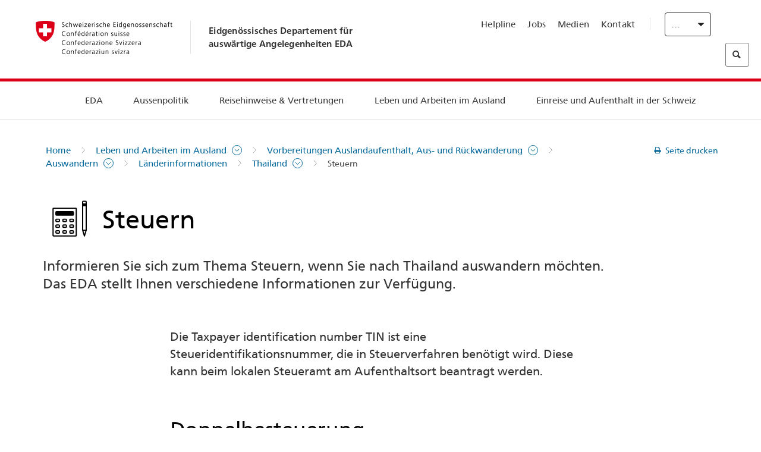

--- FILE ---
content_type: text/html;charset=utf-8
request_url: https://www.dfae.admin.ch/eda/de/home/leben-im-ausland/auslandaufenthalt/auswandern/laenderinformationen/thailand/steuern.html
body_size: 61786
content:
<!DOCTYPE html>
<html lang="de">
<head>
  <meta http-equiv="content-type" content="text/html; charset=UTF-8"/>
  <meta http-equiv="X-UA-Compatible" content="IE=edge"/>
  <title>Steuern</title>
  <meta name="viewport" content="user-scalable=no, width=device-width, initial-scale=1, maximum-scale=1"/>
  <meta http-equiv="cleartype" content="on"/>
  <meta name="msapplication-tap-highlight" content="no"/>
  
    <meta name="description" content="Informieren Sie sich zum Thema Steuern, wenn Sie nach Thailand auswandern möchten. Das EDA stellt Ihnen verschiedene Informationen zur Verfügung."/>
    <meta property="og:description" content="Informieren Sie sich zum Thema Steuern, wenn Sie nach Thailand auswandern möchten. Das EDA stellt Ihnen verschiedene Informationen zur Verfügung."/>
  
  
  <meta name="format-detection" content="telephone=no"/>
  
  
  <meta property="og:title" content="Steuern"/>
  <meta property="og:image" content="https://www.eda.admin.ch/content/dam/eda/img/Logos/Sharingbild-Zentrale.jpg"/>
  <meta name="twitter:card" content="summary_large_image"/>
  <link rel="shortcut icon" href="/etc.clientlibs/eda/base/clientlibs/publish/resources/build/favicon.ico"/>
  
    
    


  
    
<link rel="stylesheet" href="/etc.clientlibs/eda/base/clientlibs/publish/newdesign.min.ACSHASH96a8e3f02083f5c9562f1de2e6cf5d4e.css" type="text/css">



  
    
<link rel="stylesheet" href="/etc.clientlibs/eda/base/clientlibs/publish/top.min.ACSHASH9d9e82985c1aba90802e9ecefed2751b.css" type="text/css">
<link rel="stylesheet" href="/etc.clientlibs/eda/base/clientlibs/publish/rtl.min.ACSHASH192830c6053ca12dc6ea673453e76347.css" type="text/css">
<link rel="stylesheet" href="/etc.clientlibs/eda/base/clientlibs/publish/countryentrypageprint.min.ACSHASHa0126a52bbae12e4ecd20a195735ce79.css" type="text/css">
<link rel="stylesheet" href="/etc.clientlibs/eda/base/clientlibs/publish/notyf.min.ACSHASH2d6fa6537d8d89d9d61ec57883b2b6a3.css" type="text/css">
<script src="/etc.clientlibs/eda/base/clientlibs/publish/top.min.ACSHASH659fbe003e1fd027236701d764852866.js"></script>
<script src="/etc.clientlibs/eda/base/clientlibs/publish/clientstorage.min.ACSHASH44bc68fa2d879b153dbf6129806c22d9.js"></script>
<script src="/etc.clientlibs/eda/base/clientlibs/publish/notyf.min.ACSHASH0dcc3830313bb72923d27ed6ac6362a5.js"></script>
<script src="/etc.clientlibs/eda/base/clientlibs/publish/shoppingcart.min.ACSHASH7cc0b7eaf7b658003c720914688048b0.js"></script>





                              <script>!function(a){var e="https://s.go-mpulse.net/boomerang/",t="addEventListener";if("False"=="True")a.BOOMR_config=a.BOOMR_config||{},a.BOOMR_config.PageParams=a.BOOMR_config.PageParams||{},a.BOOMR_config.PageParams.pci=!0,e="https://s2.go-mpulse.net/boomerang/";if(window.BOOMR_API_key="T8WB3-VWRBH-QC4WC-APK42-C76EL",function(){function n(e){a.BOOMR_onload=e&&e.timeStamp||(new Date).getTime()}if(!a.BOOMR||!a.BOOMR.version&&!a.BOOMR.snippetExecuted){a.BOOMR=a.BOOMR||{},a.BOOMR.snippetExecuted=!0;var i,_,o,r=document.createElement("iframe");if(a[t])a[t]("load",n,!1);else if(a.attachEvent)a.attachEvent("onload",n);r.src="javascript:void(0)",r.title="",r.role="presentation",(r.frameElement||r).style.cssText="width:0;height:0;border:0;display:none;",o=document.getElementsByTagName("script")[0],o.parentNode.insertBefore(r,o);try{_=r.contentWindow.document}catch(O){i=document.domain,r.src="javascript:var d=document.open();d.domain='"+i+"';void(0);",_=r.contentWindow.document}_.open()._l=function(){var a=this.createElement("script");if(i)this.domain=i;a.id="boomr-if-as",a.src=e+"T8WB3-VWRBH-QC4WC-APK42-C76EL",BOOMR_lstart=(new Date).getTime(),this.body.appendChild(a)},_.write("<bo"+'dy onload="document._l();">'),_.close()}}(),"".length>0)if(a&&"performance"in a&&a.performance&&"function"==typeof a.performance.setResourceTimingBufferSize)a.performance.setResourceTimingBufferSize();!function(){if(BOOMR=a.BOOMR||{},BOOMR.plugins=BOOMR.plugins||{},!BOOMR.plugins.AK){var e=""=="true"?1:0,t="",n="amhpwuqxykudo2llvvja-f-2fea7fb72-clientnsv4-s.akamaihd.net",i="false"=="true"?2:1,_={"ak.v":"39","ak.cp":"1219221","ak.ai":parseInt("395545",10),"ak.ol":"0","ak.cr":9,"ak.ipv":4,"ak.proto":"h2","ak.rid":"56367ac","ak.r":51208,"ak.a2":e,"ak.m":"dscb","ak.n":"essl","ak.bpcip":"3.14.251.0","ak.cport":58624,"ak.gh":"23.209.83.20","ak.quicv":"","ak.tlsv":"tls1.3","ak.0rtt":"","ak.0rtt.ed":"","ak.csrc":"-","ak.acc":"","ak.t":"1768664402","ak.ak":"hOBiQwZUYzCg5VSAfCLimQ==Hg5EM79NDf/[base64]/xGMzD1VmIwO8KOIl6WdpnKThvDO2/4KB4T49+Ii//LP8wxhyZJ4jSV21Fk4zcjDhOXGc8lbCqfys9/EZcshdC5LOx3+12Y6P68UJvsOFZD2+6Hc5vuFPSvySY5MioW4WnZyNHiRWtgtsAl3wOeKJ+CoQ9Ejbg8w+dmBnsVDT6Vm3+uFiVdbaNeFI46n74kdZrFTnO54ZQYCEkGU0=","ak.pv":"110","ak.dpoabenc":"","ak.tf":i};if(""!==t)_["ak.ruds"]=t;var o={i:!1,av:function(e){var t="http.initiator";if(e&&(!e[t]||"spa_hard"===e[t]))_["ak.feo"]=void 0!==a.aFeoApplied?1:0,BOOMR.addVar(_)},rv:function(){var a=["ak.bpcip","ak.cport","ak.cr","ak.csrc","ak.gh","ak.ipv","ak.m","ak.n","ak.ol","ak.proto","ak.quicv","ak.tlsv","ak.0rtt","ak.0rtt.ed","ak.r","ak.acc","ak.t","ak.tf"];BOOMR.removeVar(a)}};BOOMR.plugins.AK={akVars:_,akDNSPreFetchDomain:n,init:function(){if(!o.i){var a=BOOMR.subscribe;a("before_beacon",o.av,null,null),a("onbeacon",o.rv,null,null),o.i=!0}return this},is_complete:function(){return!0}}}}()}(window);</script></head>
<body>
<div>
  
  
<div class="eda-header">
  <button class="eda-skip-link">Skip to main content</button>
  <div class="container mobile-menu">
    <div class="section mobile-top-header">
      <div class="mobile-top-header-content">
        <div class="eda-grid">
          <div class="eda-col phone-8">
            <div class="mobile-heading">
              <a href="/eda/de/home.html">
                Eidgenössisches Departement für<br />
auswärtige Angelegenheiten EDA

              </a>
            </div>
          </div>
          <div class="eda-col phone-4">
  <div class="eda-form-select" data-props-type="redirect">
    <select data-value="" data-label="DE">
      <option value="#" selected>
        DE
      </option>
    
      <option value="/eda/fr/dfae/vivre-etranger/auslandaufenthalt/auswandern/laenderinformationen/thailand/steuern.html">
        FR
      </option>
    
      <option value="/eda/it/dfae/vivere-all-estero/auslandaufenthalt/auswandern/laenderinformationen/thailand/steuern.html">
        IT
      </option>
    
      <option value="/eda/en/fdfa/living-abroad/auslandaufenthalt/auswandern/laenderinformationen/thailand/steuern.html">
        EN
      </option>
    </select>
  </div>
</div>
        </div>
      </div>
    </div>
    <div class="section mobile-nav-header">
      <div class="section eda-grid">
        <div class="eda-col phone-10 eda-mobile-logo">
          <a class="mobile-logo" href="/eda/de/home.html">
            <img src="/etc.clientlibs/eda/base/clientlibs/publish/resources/build/assets/swiss.svg" alt="Logo EDA"/>
            <span class="title">
              EDA
            </span>
          </a>
        </div>
        <div class="eda-col phone-2 actionIcons actionIcons-menu">
          <span class="burger icon-burger"></span>
        </div>
        <div class="eda-col phone-2  actionIcons eda-mobile-search">
          <span class="eda-icon-search"></span>
          <div class="eda-search-box-container">
  <div class="eda-search-box">
    <form action="/content/eda/de/home/suche.html" name="search" method="get" accept-charset="UTF-8" enctype="text/plain">
      <input type="hidden" name="_charset_" value="utf-8"/>
      <input type="text" name="searchquery" value=""/>
    </form>
  </div>
</div>
        </div>
      </div>
    </div>
  </div>
  <div class="eda-heading">
    <div class="eda-container component-container">
      <div class="eda-grid eda-header__reverse-grid desktop-10 default-10 tablet-12">
        <div class="eda-col eda-header__flex desktop-6 default-6 tablet-12">
          
            <a href="/eda/de/home.html">
              <div class="logo">
                <img src="/etc.clientlibs/eda/base/clientlibs/publish/resources/build/assets/logo_ch_print.png" alt="Logo EDA"/>
              </div>
            </a>
            <div class="heading">
              <a href="/eda/de/home.html">
                Eidgenössisches Departement für<br />
auswärtige Angelegenheiten EDA

              </a>
            </div>
          
        </div>
        <div class="eda-col eda-header__links-search desktop-6 default-6 tablet-12">
          <div class="eda-header__right-top">
            
  <ul class="contact-menu">
    <li class="contact-menu-item">
      <a href="/eda/de/home/das-eda/kontakt/helpline-eda.html" data-norewrite="true">Helpline</a>
    </li>
<li class="contact-menu-item">
      <a href="/eda/de/home/das-eda/arbeiten-eda.html" data-norewrite="true">Jobs</a>
    </li>
<li class="contact-menu-item">
      <a href="/eda/de/home/das-eda/aktuell/news/medienschaffende.html" data-norewrite="true">Medien</a>
    </li>
<li class="contact-menu-item">
      <a href="/eda/de/home/das-eda/kontakt.html" data-norewrite="true">Kontakt</a>
    </li>

    <li class="contact-menu-item separator"></li>
  </ul>

            
  <div class="eda-language-select">
    <div class="eda-form-select" data-props-type="redirect">
      <select data-value="" data-label="Deutsch">
        <option value="#" selected>
          Deutsch
        </option>
      
        <option value="/eda/fr/dfae/vivre-etranger/auslandaufenthalt/auswandern/laenderinformationen/thailand/steuern.html">
          Français
        </option>
      
        <option value="/eda/it/dfae/vivere-all-estero/auslandaufenthalt/auswandern/laenderinformationen/thailand/steuern.html">
          Italiano
        </option>
      
        <option value="/eda/en/fdfa/living-abroad/auslandaufenthalt/auswandern/laenderinformationen/thailand/steuern.html">
          English
        </option>
      </select>
    </div>
  </div>

          </div>
          
  <div class="eda-search-box">
    <form action="/content/eda/de/home/suche.html" name="search" method="get" accept-charset="UTF-8" enctype="text/plain">
      <input type="hidden" name="_charset_" value="utf-8"/>
      <input type="text" name="searchquery" value=""/>
    </form>
  </div>

        </div>
      </div>
    </div>
  </div>
  
    
  <div class="eda-grid desktop-10 default-10">
    <div class="eda-navigation-new">
      <div class="eda-container component-container">
        <div class="layout-overlay"></div>
        <nav>
          <ul>
            <li class="item main-item mobile-header">
              Home
            </li>
            <li class="item main-item">
              
                <i class="edaicon edaicon-caret-right"></i>
                <a href="#">EDA</a>
                
  <div class="wrapper">
    <div class="inner-wrapper">
      <button class="edaicon edaicon-close" aria-label="Close Button for Navigation Layer"></button>
      <ul>
        <li class="mobile-back">
          <button data-norewrite="true">
            <i class="edaicon edaicon-caret-left"></i>
            Zurück
          </button>
        </li>
        <li class="item parent-item">
          
        </li>
        <li class="item ">
          
            <button data-norewrite="true">
              <i class="edaicon edaicon-caret-right"></i>
              Aktuell
            </button>
            
  <div class="wrapper">
    <div class="inner-wrapper">
      <button class="edaicon edaicon-close" aria-label="Close Button for Navigation Layer"></button>
      <ul>
        <li class="mobile-back">
          <button data-norewrite="true">
            <i class="edaicon edaicon-caret-left"></i>
            Zurück
          </button>
        </li>
        <li class="item parent-item">
          <a href="/eda/de/home/das-eda/aktuell.html" data-norewrite="true">
            <span class="visually-hidden">eda.base.components.navigation.header.overviewPage</span>
            Aktuell
          </a>
        </li>
        <li class="item ">
          
            <button data-norewrite="true">
              <i class="edaicon edaicon-caret-right"></i>
              Newsübersicht
            </button>
            
  <div class="wrapper">
    <div class="inner-wrapper">
      <button class="edaicon edaicon-close" aria-label="Close Button for Navigation Layer"></button>
      <ul>
        <li class="mobile-back">
          <button data-norewrite="true">
            <i class="edaicon edaicon-caret-left"></i>
            Zurück
          </button>
        </li>
        <li class="item parent-item">
          <a href="/eda/de/home/das-eda/aktuell/newsuebersicht.html" data-norewrite="true">
            <span class="visually-hidden">eda.base.components.navigation.header.overviewPage</span>
            Newsübersicht
          </a>
        </li>
        <li class="item ">
          
            <button data-norewrite="true">
              <i class="edaicon edaicon-caret-right"></i>
              Newsticker
            </button>
            
  <div class="wrapper">
    <div class="inner-wrapper">
      <button class="edaicon edaicon-close" aria-label="Close Button for Navigation Layer"></button>
      <ul>
        <li class="mobile-back">
          <button data-norewrite="true">
            <i class="edaicon edaicon-caret-left"></i>
            Zurück
          </button>
        </li>
        <li class="item parent-item">
          
        </li>
        <li class="item ">
          
          
          <a href="/eda/de/home/das-eda/aktuell/newsuebersicht/newsticker/europa.html" data-norewrite="true">
            <span class="visually-hidden">eda.base.components.navigation.header.detailPage</span>
            Ergebnis der Vernehmlassung: Klare Mehrheit befürwortet Paket Schweiz–EU
          </a>
        </li>
<li class="item ">
          
          
          <a href="/eda/de/home/das-eda/aktuell/newsuebersicht/newsticker/osze-vorsitz-2026.html" data-norewrite="true">
            <span class="visually-hidden">eda.base.components.navigation.header.detailPage</span>
            Schweiz übernimmt den OSZE-Vorsitz 2026
          </a>
        </li>
<li class="item ">
          
          
          <a href="/eda/de/home/das-eda/aktuell/newsuebersicht/newsticker/naher-osten.html" data-norewrite="true">
            <span class="visually-hidden">eda.base.components.navigation.header.detailPage</span>
            Die Lage im Nahen Osten
          </a>
        </li>
<li class="item ">
          
          
          <a href="/eda/de/home/das-eda/aktuell/newsuebersicht/newsticker/sudan.html" data-norewrite="true">
            <span class="visually-hidden">eda.base.components.navigation.header.detailPage</span>
            Sudan: Eine menschgemachte humanitäre Katastrophe
          </a>
        </li>
<li class="item ">
          
          
          <a href="/eda/de/home/das-eda/aktuell/newsuebersicht/newsticker/ukraine.html" data-norewrite="true">
            <span class="visually-hidden">eda.base.components.navigation.header.detailPage</span>
            Ukraine: Hochrangiges Treffen in Genf
          </a>
        </li>
<li class="item ">
          
          
          <a href="/eda/de/home/das-eda/aktuell/newsuebersicht/newsticker/crans-montana.html" data-norewrite="true">
            <span class="visually-hidden">eda.base.components.navigation.header.detailPage</span>
            Tragödie in Crans-Montana
          </a>
        </li>

        
  <ul class="mobile-contact-menu" aria-hidden="true" role="presentation">
    <li class="mobile-contact-menu-item">
      <a href="/eda/de/home/das-eda/kontakt/helpline-eda.html" data-norewrite="true">Helpline</a>
    </li>
<li class="mobile-contact-menu-item">
      <a href="/eda/de/home/das-eda/arbeiten-eda.html" data-norewrite="true">Jobs</a>
    </li>
<li class="mobile-contact-menu-item">
      <a href="/eda/de/home/das-eda/aktuell/news/medienschaffende.html" data-norewrite="true">Medien</a>
    </li>
<li class="mobile-contact-menu-item">
      <a href="/eda/de/home/das-eda/kontakt.html" data-norewrite="true">Kontakt</a>
    </li>

  </ul>

      </ul>
    </div>
  </div>


          
          
          
        </li>
<li class="item ">
          
            <button data-norewrite="true">
              <i class="edaicon edaicon-caret-right"></i>
              2025
            </button>
            
  <div class="wrapper">
    <div class="inner-wrapper">
      <button class="edaicon edaicon-close" aria-label="Close Button for Navigation Layer"></button>
      <ul>
        <li class="mobile-back">
          <button data-norewrite="true">
            <i class="edaicon edaicon-caret-left"></i>
            Zurück
          </button>
        </li>
        <li class="item parent-item">
          
        </li>
        <li class="item ">
          
            <button data-norewrite="true">
              <i class="edaicon edaicon-caret-right"></i>
              Januar
            </button>
            
  <div class="wrapper">
    <div class="inner-wrapper">
      <button class="edaicon edaicon-close" aria-label="Close Button for Navigation Layer"></button>
      <ul>
        <li class="mobile-back">
          <button data-norewrite="true">
            <i class="edaicon edaicon-caret-left"></i>
            Zurück
          </button>
        </li>
        <li class="item parent-item">
          
        </li>
        <li class="item ">
          
          
          <a href="/eda/de/home/das-eda/aktuell/newsuebersicht/2025/01/ic-forum-2025.html" data-norewrite="true">
            <span class="visually-hidden">eda.base.components.navigation.header.detailPage</span>
            IC Forum 2025: Wie Wirtschaftswachstum zur Transformation beiträgt
          </a>
        </li>
<li class="item ">
          
          
          <a href="/eda/de/home/das-eda/aktuell/newsuebersicht/2025/01/ic-forum-2025-innovative-entwicklungszusammenarbeit.html" data-norewrite="true">
            <span class="visually-hidden">eda.base.components.navigation.header.detailPage</span>
            Innovative Entwicklungszusammenarbeit
          </a>
        </li>

        
  <ul class="mobile-contact-menu" aria-hidden="true" role="presentation">
    <li class="mobile-contact-menu-item">
      <a href="/eda/de/home/das-eda/kontakt/helpline-eda.html" data-norewrite="true">Helpline</a>
    </li>
<li class="mobile-contact-menu-item">
      <a href="/eda/de/home/das-eda/arbeiten-eda.html" data-norewrite="true">Jobs</a>
    </li>
<li class="mobile-contact-menu-item">
      <a href="/eda/de/home/das-eda/aktuell/news/medienschaffende.html" data-norewrite="true">Medien</a>
    </li>
<li class="mobile-contact-menu-item">
      <a href="/eda/de/home/das-eda/kontakt.html" data-norewrite="true">Kontakt</a>
    </li>

  </ul>

      </ul>
    </div>
  </div>


          
          
          
        </li>
<li class="item ">
          
            <button data-norewrite="true">
              <i class="edaicon edaicon-caret-right"></i>
              Februar
            </button>
            
  <div class="wrapper">
    <div class="inner-wrapper">
      <button class="edaicon edaicon-close" aria-label="Close Button for Navigation Layer"></button>
      <ul>
        <li class="mobile-back">
          <button data-norewrite="true">
            <i class="edaicon edaicon-caret-left"></i>
            Zurück
          </button>
        </li>
        <li class="item parent-item">
          
        </li>
        <li class="item ">
          
          
          <a href="/eda/de/home/das-eda/aktuell/newsuebersicht/2025/02/road-to-belem.html" data-norewrite="true">
            <span class="visually-hidden">eda.base.components.navigation.header.detailPage</span>
            Road to Belém: Emílio Goeldis Erbe wird in Brasilien gewürdigt
          </a>
        </li>
<li class="item ">
          
          
          <a href="/eda/de/home/das-eda/aktuell/newsuebersicht/2025/02/die-schweiz-ermoeglicht-ein-historisches-abkommen-ueber-die-entschaedigung-von-bippa-landwirten-in-simbabwe.html" data-norewrite="true">
            <span class="visually-hidden">eda.base.components.navigation.header.detailPage</span>
            Die Schweiz ermöglicht ein historisches Abkommen über die Entschädigung von BIPPA-Landwirten in Simbabwe
          </a>
        </li>
<li class="item ">
          
          
          <a href="/eda/de/home/das-eda/aktuell/newsuebersicht/2025/02/innovationen-aus-dem-internationalen-Genf-fuer-UNO-Friedensfoerderung.html" data-norewrite="true">
            <span class="visually-hidden">eda.base.components.navigation.header.detailPage</span>
            Innovationen aus dem internationalen Genf für die UNO-Friedensförderung
          </a>
        </li>
<li class="item ">
          
          
          <a href="/eda/de/home/das-eda/aktuell/newsuebersicht/2025/02/fuenfte-ausgabe-emna-rumantscha-in-rumaenien.html" data-norewrite="true">
            <span class="visually-hidden">eda.base.components.navigation.header.detailPage</span>
            Die 5. Ausgabe der Emna rumantscha ist in Rumänien zu Gast
          </a>
        </li>
<li class="item ">
          
          
          <a href="/eda/de/home/das-eda/aktuell/newsuebersicht/2025/02/la-5-ediziun-da-l-emna-rumantscha-visita-la-rumenia.html" data-norewrite="true">
            <span class="visually-hidden">eda.base.components.navigation.header.detailPage</span>
            La 5. ediziun da l&#39;Emna rumantscha visita la Rumenia
          </a>
        </li>
<li class="item ">
          
          
          <a href="/eda/de/home/das-eda/aktuell/newsuebersicht/2025/02/ic-forum-2025-wissenschaft.html" data-norewrite="true">
            <span class="visually-hidden">eda.base.components.navigation.header.detailPage</span>
            Wissenschaft trifft Praxis
          </a>
        </li>

        
  <ul class="mobile-contact-menu" aria-hidden="true" role="presentation">
    <li class="mobile-contact-menu-item">
      <a href="/eda/de/home/das-eda/kontakt/helpline-eda.html" data-norewrite="true">Helpline</a>
    </li>
<li class="mobile-contact-menu-item">
      <a href="/eda/de/home/das-eda/arbeiten-eda.html" data-norewrite="true">Jobs</a>
    </li>
<li class="mobile-contact-menu-item">
      <a href="/eda/de/home/das-eda/aktuell/news/medienschaffende.html" data-norewrite="true">Medien</a>
    </li>
<li class="mobile-contact-menu-item">
      <a href="/eda/de/home/das-eda/kontakt.html" data-norewrite="true">Kontakt</a>
    </li>

  </ul>

      </ul>
    </div>
  </div>


          
          
          
        </li>

        
  <ul class="mobile-contact-menu" aria-hidden="true" role="presentation">
    <li class="mobile-contact-menu-item">
      <a href="/eda/de/home/das-eda/kontakt/helpline-eda.html" data-norewrite="true">Helpline</a>
    </li>
<li class="mobile-contact-menu-item">
      <a href="/eda/de/home/das-eda/arbeiten-eda.html" data-norewrite="true">Jobs</a>
    </li>
<li class="mobile-contact-menu-item">
      <a href="/eda/de/home/das-eda/aktuell/news/medienschaffende.html" data-norewrite="true">Medien</a>
    </li>
<li class="mobile-contact-menu-item">
      <a href="/eda/de/home/das-eda/kontakt.html" data-norewrite="true">Kontakt</a>
    </li>

  </ul>

      </ul>
    </div>
  </div>


          
          
          
        </li>
<li class="item ">
          
            <button data-norewrite="true">
              <i class="edaicon edaicon-caret-right"></i>
              2024
            </button>
            
  <div class="wrapper">
    <div class="inner-wrapper">
      <button class="edaicon edaicon-close" aria-label="Close Button for Navigation Layer"></button>
      <ul>
        <li class="mobile-back">
          <button data-norewrite="true">
            <i class="edaicon edaicon-caret-left"></i>
            Zurück
          </button>
        </li>
        <li class="item parent-item">
          
        </li>
        <li class="item ">
          
            <button data-norewrite="true">
              <i class="edaicon edaicon-caret-right"></i>
              Januar
            </button>
            
  <div class="wrapper">
    <div class="inner-wrapper">
      <button class="edaicon edaicon-close" aria-label="Close Button for Navigation Layer"></button>
      <ul>
        <li class="mobile-back">
          <button data-norewrite="true">
            <i class="edaicon edaicon-caret-left"></i>
            Zurück
          </button>
        </li>
        <li class="item parent-item">
          
        </li>
        <li class="item ">
          
          
          <a href="/eda/de/home/das-eda/aktuell/newsuebersicht/2024/01/wef-ukraine.html" data-norewrite="true">
            <span class="visually-hidden">eda.base.components.navigation.header.detailPage</span>
            Lage in der Ukraine im Zentrum der Gespräche in Davos
          </a>
        </li>

        
  <ul class="mobile-contact-menu" aria-hidden="true" role="presentation">
    <li class="mobile-contact-menu-item">
      <a href="/eda/de/home/das-eda/kontakt/helpline-eda.html" data-norewrite="true">Helpline</a>
    </li>
<li class="mobile-contact-menu-item">
      <a href="/eda/de/home/das-eda/arbeiten-eda.html" data-norewrite="true">Jobs</a>
    </li>
<li class="mobile-contact-menu-item">
      <a href="/eda/de/home/das-eda/aktuell/news/medienschaffende.html" data-norewrite="true">Medien</a>
    </li>
<li class="mobile-contact-menu-item">
      <a href="/eda/de/home/das-eda/kontakt.html" data-norewrite="true">Kontakt</a>
    </li>

  </ul>

      </ul>
    </div>
  </div>


          
          
          
        </li>
<li class="item ">
          
            <button data-norewrite="true">
              <i class="edaicon edaicon-caret-right"></i>
              Februar
            </button>
            
  <div class="wrapper">
    <div class="inner-wrapper">
      <button class="edaicon edaicon-close" aria-label="Close Button for Navigation Layer"></button>
      <ul>
        <li class="mobile-back">
          <button data-norewrite="true">
            <i class="edaicon edaicon-caret-left"></i>
            Zurück
          </button>
        </li>
        <li class="item parent-item">
          
        </li>
        <li class="item ">
          
          
          <a href="/eda/de/home/das-eda/aktuell/newsuebersicht/2024/02/besuch-asien-bundesrat-cassis.html" data-norewrite="true">
            <span class="visually-hidden">eda.base.components.navigation.header.detailPage</span>
            Bundesrat Cassis auf offizieller Reise in Asien
          </a>
        </li>
<li class="item ">
          
          
          <a href="/eda/de/home/das-eda/aktuell/newsuebersicht/2024/02/initiative-globalen-zugang-kuenstlicher-intelligenz.html" data-norewrite="true">
            <span class="visually-hidden">eda.base.components.navigation.header.detailPage</span>
            Die Schweiz im Mittelpunkt einer Initiative für einen globalen Zugang zu künstlicher Intelligenz
          </a>
        </li>
<li class="item ">
          
          
          <a href="/eda/de/home/das-eda/aktuell/newsuebersicht/2024/02/uno-sicherheitsrat-reise-kolumbien.html" data-norewrite="true">
            <span class="visually-hidden">eda.base.components.navigation.header.detailPage</span>
            Der UNO-Sicherheitsrat reist nach Kolumbien, um den Friedensprozess zu unterstützen
          </a>
        </li>
<li class="item ">
          
          
          <a href="/eda/de/home/das-eda/aktuell/newsuebersicht/2024/02/folgen-klimawandel-konflikte.html" data-norewrite="true">
            <span class="visually-hidden">eda.base.components.navigation.header.detailPage</span>
            Warum die Folgen des Klimawandels Konflikte verschärfen können
          </a>
        </li>
<li class="item ">
          
          
          <a href="/eda/de/home/das-eda/aktuell/newsuebersicht/2024/02/vermisste-personen.html" data-norewrite="true">
            <span class="visually-hidden">eda.base.components.navigation.header.detailPage</span>
            «Eine der grössten Herausforderungen der Ukraine in Bezug auf vermisste Personen sind die zahlreichen zu bearbeitenden Fälle»
          </a>
        </li>
<li class="item ">
          
          
          <a href="/eda/de/home/das-eda/aktuell/newsuebersicht/2024/02/travel-admin-app-3-0.html" data-norewrite="true">
            <span class="visually-hidden">eda.base.components.navigation.header.detailPage</span>
            Sicher und entspannt reisen – die Travel Admin App 3.0 ist da
          </a>
        </li>
<li class="item ">
          
          
          <a href="/eda/de/home/das-eda/aktuell/newsuebersicht/2024/02/ukraine-schweizer-botschaft-kiew.html" data-norewrite="true">
            <span class="visually-hidden">eda.base.components.navigation.header.detailPage</span>
            «Die Botschaft stellt die effiziente und korrekte Umsetzung der Projekte vor Ort sicher»
          </a>
        </li>

        
  <ul class="mobile-contact-menu" aria-hidden="true" role="presentation">
    <li class="mobile-contact-menu-item">
      <a href="/eda/de/home/das-eda/kontakt/helpline-eda.html" data-norewrite="true">Helpline</a>
    </li>
<li class="mobile-contact-menu-item">
      <a href="/eda/de/home/das-eda/arbeiten-eda.html" data-norewrite="true">Jobs</a>
    </li>
<li class="mobile-contact-menu-item">
      <a href="/eda/de/home/das-eda/aktuell/news/medienschaffende.html" data-norewrite="true">Medien</a>
    </li>
<li class="mobile-contact-menu-item">
      <a href="/eda/de/home/das-eda/kontakt.html" data-norewrite="true">Kontakt</a>
    </li>

  </ul>

      </ul>
    </div>
  </div>


          
          
          
        </li>
<li class="item ">
          
            <button data-norewrite="true">
              <i class="edaicon edaicon-caret-right"></i>
              März
            </button>
            
  <div class="wrapper">
    <div class="inner-wrapper">
      <button class="edaicon edaicon-close" aria-label="Close Button for Navigation Layer"></button>
      <ul>
        <li class="mobile-back">
          <button data-norewrite="true">
            <i class="edaicon edaicon-caret-left"></i>
            Zurück
          </button>
        </li>
        <li class="item parent-item">
          
        </li>
        <li class="item ">
          
          
          <a href="/eda/de/home/das-eda/aktuell/newsuebersicht/2024/03/ignazio-cassis-reist-nach-subsahara-afrika.html" data-norewrite="true">
            <span class="visually-hidden">eda.base.components.navigation.header.detailPage</span>
            Drei afrikanische Länder im Mittelpunkt einer offiziellen Reise von Ignazio Cassis
          </a>
        </li>
<li class="item ">
          
          
          <a href="/eda/de/home/das-eda/aktuell/newsuebersicht/2024/03/summit-for-democracy.html" data-norewrite="true">
            <span class="visually-hidden">eda.base.components.navigation.header.detailPage</span>
            «Eine Demokratie ist nie für immer und ewig gegeben»
          </a>
        </li>
<li class="item ">
          
          
          <a href="/eda/de/home/das-eda/aktuell/newsuebersicht/2024/03/nukleare-abruestung.html" data-norewrite="true">
            <span class="visually-hidden">eda.base.components.navigation.header.detailPage</span>
            Nukleare Abrüstung bleibt eine Priorität der Schweiz
          </a>
        </li>
<li class="item ">
          
          
          <a href="/eda/de/home/das-eda/aktuell/newsuebersicht/2024/03/auslandschweizergemeinschaft.html" data-norewrite="true">
            <span class="visually-hidden">eda.base.components.navigation.header.detailPage</span>
            Die grösste Auslandschweizergemeinschaft lebt in Europa – Tendenz steigend
          </a>
        </li>

        
  <ul class="mobile-contact-menu" aria-hidden="true" role="presentation">
    <li class="mobile-contact-menu-item">
      <a href="/eda/de/home/das-eda/kontakt/helpline-eda.html" data-norewrite="true">Helpline</a>
    </li>
<li class="mobile-contact-menu-item">
      <a href="/eda/de/home/das-eda/arbeiten-eda.html" data-norewrite="true">Jobs</a>
    </li>
<li class="mobile-contact-menu-item">
      <a href="/eda/de/home/das-eda/aktuell/news/medienschaffende.html" data-norewrite="true">Medien</a>
    </li>
<li class="mobile-contact-menu-item">
      <a href="/eda/de/home/das-eda/kontakt.html" data-norewrite="true">Kontakt</a>
    </li>

  </ul>

      </ul>
    </div>
  </div>


          
          
          
        </li>
<li class="item ">
          
            <button data-norewrite="true">
              <i class="edaicon edaicon-caret-right"></i>
              April
            </button>
            
  <div class="wrapper">
    <div class="inner-wrapper">
      <button class="edaicon edaicon-close" aria-label="Close Button for Navigation Layer"></button>
      <ul>
        <li class="mobile-back">
          <button data-norewrite="true">
            <i class="edaicon edaicon-caret-left"></i>
            Zurück
          </button>
        </li>
        <li class="item parent-item">
          
        </li>
        <li class="item ">
          
          
          <a href="/eda/de/home/das-eda/aktuell/newsuebersicht/2024/04/gute-dienste-sahel.html" data-norewrite="true">
            <span class="visually-hidden">eda.base.components.navigation.header.detailPage</span>
            Dialog zur Verringerung von Gewalt: Gute Dienste am Puls der Zeit 
          </a>
        </li>
<li class="item ">
          
          
          <a href="/eda/de/home/das-eda/aktuell/newsuebersicht/2024/04/ic-forum-2024.html" data-norewrite="true">
            <span class="visually-hidden">eda.base.components.navigation.header.detailPage</span>
            Frieden im Fokus des IC Forum 2024
          </a>
        </li>
<li class="item ">
          
          
          <a href="/eda/de/home/das-eda/aktuell/newsuebersicht/2024/04/schweiz-brasilien.html" data-norewrite="true">
            <span class="visually-hidden">eda.base.components.navigation.header.detailPage</span>
            Nova Friburgo, Nueva Helvecia oder Baradero: die Geschichte der Schweizer Auswanderung nach Südamerika Thema in Solothurn
          </a>
        </li>

        
  <ul class="mobile-contact-menu" aria-hidden="true" role="presentation">
    <li class="mobile-contact-menu-item">
      <a href="/eda/de/home/das-eda/kontakt/helpline-eda.html" data-norewrite="true">Helpline</a>
    </li>
<li class="mobile-contact-menu-item">
      <a href="/eda/de/home/das-eda/arbeiten-eda.html" data-norewrite="true">Jobs</a>
    </li>
<li class="mobile-contact-menu-item">
      <a href="/eda/de/home/das-eda/aktuell/news/medienschaffende.html" data-norewrite="true">Medien</a>
    </li>
<li class="mobile-contact-menu-item">
      <a href="/eda/de/home/das-eda/kontakt.html" data-norewrite="true">Kontakt</a>
    </li>

  </ul>

      </ul>
    </div>
  </div>


          
          
          
        </li>
<li class="item ">
          
            <button data-norewrite="true">
              <i class="edaicon edaicon-caret-right"></i>
              Mai
            </button>
            
  <div class="wrapper">
    <div class="inner-wrapper">
      <button class="edaicon edaicon-close" aria-label="Close Button for Navigation Layer"></button>
      <ul>
        <li class="mobile-back">
          <button data-norewrite="true">
            <i class="edaicon edaicon-caret-left"></i>
            Zurück
          </button>
        </li>
        <li class="item parent-item">
          
        </li>
        <li class="item ">
          
          
          <a href="/eda/de/home/das-eda/aktuell/newsuebersicht/2024/05/karriere-kbf-interview-stephanie-labite.html" data-norewrite="true">
            <span class="visually-hidden">eda.base.components.navigation.header.detailPage</span>
            Interview mit Stéphanie Labité, Leiterin des Swiss Business Hub Südliches Afrika
          </a>
        </li>
<li class="item ">
          
          
          <a href="/eda/de/home/das-eda/aktuell/newsuebersicht/2024/05/uno-sicherheitsrat-nutzung-des-potenzials-der-wissenschaft-frieden-und-sicherheit.html" data-norewrite="true">
            <span class="visually-hidden">eda.base.components.navigation.header.detailPage</span>
            UNO-Sicherheitsrat: Nutzung des Potenzials der Wissenschaft für Frieden und Sicherheit
          </a>
        </li>
<li class="item ">
          
          
          <a href="/eda/de/home/das-eda/aktuell/newsuebersicht/2024/05/die-neue-generation-ist-bereit.html" data-norewrite="true">
            <span class="visually-hidden">eda.base.components.navigation.header.detailPage</span>
            Die neue Generation ist bereit!
          </a>
        </li>
<li class="item ">
          
          
          <a href="/eda/de/home/das-eda/aktuell/newsuebersicht/2024/05/uno-sicherheitsrat-schutz-zivilbevoelkerung.html" data-norewrite="true">
            <span class="visually-hidden">eda.base.components.navigation.header.detailPage</span>
            Die Resolution des UNO-Sicherheitsrats zum Schutz der Zivilbevölkerung wird 25 Jahre alt
          </a>
        </li>
<li class="item ">
          
          
          <a href="/eda/de/home/das-eda/aktuell/newsuebersicht/2024/05/uno-sicherheitsrat-schutz-humanitaeres-personal.html" data-norewrite="true">
            <span class="visually-hidden">eda.base.components.navigation.header.detailPage</span>
            Schutz für humanitäres Personal: UNO-Sicherheitsrat verabschiedet Schweizer Resolution
          </a>
        </li>
<li class="item ">
          
          
          <a href="/eda/de/home/das-eda/aktuell/newsuebersicht/2024/05/ausschreibung-concours-2024.html" data-norewrite="true">
            <span class="visually-hidden">eda.base.components.navigation.header.detailPage</span>
            Drei Stimmen aus der Welt der versetzbaren Karrieren im EDA
          </a>
        </li>
<li class="item ">
          
          
          <a href="/eda/de/home/das-eda/aktuell/newsuebersicht/2024/05/hochrangige-konferenz-zum-frieden-ukraine.html" data-norewrite="true">
            <span class="visually-hidden">eda.base.components.navigation.header.detailPage</span>
            News zur hochrangigen Konferenz zum Frieden in der Ukraine
          </a>
        </li>

        
  <ul class="mobile-contact-menu" aria-hidden="true" role="presentation">
    <li class="mobile-contact-menu-item">
      <a href="/eda/de/home/das-eda/kontakt/helpline-eda.html" data-norewrite="true">Helpline</a>
    </li>
<li class="mobile-contact-menu-item">
      <a href="/eda/de/home/das-eda/arbeiten-eda.html" data-norewrite="true">Jobs</a>
    </li>
<li class="mobile-contact-menu-item">
      <a href="/eda/de/home/das-eda/aktuell/news/medienschaffende.html" data-norewrite="true">Medien</a>
    </li>
<li class="mobile-contact-menu-item">
      <a href="/eda/de/home/das-eda/kontakt.html" data-norewrite="true">Kontakt</a>
    </li>

  </ul>

      </ul>
    </div>
  </div>


          
          
          
        </li>
<li class="item ">
          
            <button data-norewrite="true">
              <i class="edaicon edaicon-caret-right"></i>
              Juni
            </button>
            
  <div class="wrapper">
    <div class="inner-wrapper">
      <button class="edaicon edaicon-close" aria-label="Close Button for Navigation Layer"></button>
      <ul>
        <li class="mobile-back">
          <button data-norewrite="true">
            <i class="edaicon edaicon-caret-left"></i>
            Zurück
          </button>
        </li>
        <li class="item parent-item">
          
        </li>
        <li class="item ">
          
          
          <a href="/eda/de/home/das-eda/aktuell/newsuebersicht/2024/06/die-schweizer-diplomatie-trifft-sich-in-andermatt.html" data-norewrite="true">
            <span class="visually-hidden">eda.base.components.navigation.header.detailPage</span>
            Die Schweizer Diplomatie trifft sich in Andermatt
          </a>
        </li>
<li class="item ">
          
          
          <a href="/eda/de/home/das-eda/aktuell/newsuebersicht/2024/06/die-schweiz-uebernimmt-schutzmachtmandat-zwischen-ecuador-und-mexiko.html" data-norewrite="true">
            <span class="visually-hidden">eda.base.components.navigation.header.detailPage</span>
            Die Schweiz übernimmt Schutzmachtmandat zwischen Ecuador und Mexiko
          </a>
        </li>
<li class="item ">
          
          
          <a href="/eda/de/home/das-eda/aktuell/newsuebersicht/2024/06/reise-zentralasien-bundesrat-ignazio-cassis.html" data-norewrite="true">
            <span class="visually-hidden">eda.base.components.navigation.header.detailPage</span>
            Zwischen Wirtschaft und Zusammenarbeit: Ignazio Cassis besucht Zentralasien
          </a>
        </li>
<li class="item ">
          
          
          <a href="/eda/de/home/das-eda/aktuell/newsuebersicht/2024/06/wie-geht-es-weiter-nach-hochrangiger-friedenskonferenz-zum-frieden-in-ukraine.html" data-norewrite="true">
            <span class="visually-hidden">eda.base.components.navigation.header.detailPage</span>
            Wie geht es weiter nach der hochrangigen Konferenz zum Frieden in der Ukraine?
          </a>
        </li>

        
  <ul class="mobile-contact-menu" aria-hidden="true" role="presentation">
    <li class="mobile-contact-menu-item">
      <a href="/eda/de/home/das-eda/kontakt/helpline-eda.html" data-norewrite="true">Helpline</a>
    </li>
<li class="mobile-contact-menu-item">
      <a href="/eda/de/home/das-eda/arbeiten-eda.html" data-norewrite="true">Jobs</a>
    </li>
<li class="mobile-contact-menu-item">
      <a href="/eda/de/home/das-eda/aktuell/news/medienschaffende.html" data-norewrite="true">Medien</a>
    </li>
<li class="mobile-contact-menu-item">
      <a href="/eda/de/home/das-eda/kontakt.html" data-norewrite="true">Kontakt</a>
    </li>

  </ul>

      </ul>
    </div>
  </div>


          
          
          
        </li>
<li class="item ">
          
            <button data-norewrite="true">
              <i class="edaicon edaicon-caret-right"></i>
              Juli
            </button>
            
  <div class="wrapper">
    <div class="inner-wrapper">
      <button class="edaicon edaicon-close" aria-label="Close Button for Navigation Layer"></button>
      <ul>
        <li class="mobile-back">
          <button data-norewrite="true">
            <i class="edaicon edaicon-caret-left"></i>
            Zurück
          </button>
        </li>
        <li class="item parent-item">
          
        </li>
        <li class="item ">
          
          
          <a href="/eda/de/home/das-eda/aktuell/newsuebersicht/2024/07/interview-alexandre-fasel-todesstrafe.html" data-norewrite="true">
            <span class="visually-hidden">eda.base.components.navigation.header.detailPage</span>
            «Der Weg zur weltweiten Abschaffung der Todesstrafe führt über die Reduktion der Hinrichtungen»
          </a>
        </li>

        
  <ul class="mobile-contact-menu" aria-hidden="true" role="presentation">
    <li class="mobile-contact-menu-item">
      <a href="/eda/de/home/das-eda/kontakt/helpline-eda.html" data-norewrite="true">Helpline</a>
    </li>
<li class="mobile-contact-menu-item">
      <a href="/eda/de/home/das-eda/arbeiten-eda.html" data-norewrite="true">Jobs</a>
    </li>
<li class="mobile-contact-menu-item">
      <a href="/eda/de/home/das-eda/aktuell/news/medienschaffende.html" data-norewrite="true">Medien</a>
    </li>
<li class="mobile-contact-menu-item">
      <a href="/eda/de/home/das-eda/kontakt.html" data-norewrite="true">Kontakt</a>
    </li>

  </ul>

      </ul>
    </div>
  </div>


          
          
          
        </li>
<li class="item ">
          
            <button data-norewrite="true">
              <i class="edaicon edaicon-caret-right"></i>
              August
            </button>
            
  <div class="wrapper">
    <div class="inner-wrapper">
      <button class="edaicon edaicon-close" aria-label="Close Button for Navigation Layer"></button>
      <ul>
        <li class="mobile-back">
          <button data-norewrite="true">
            <i class="edaicon edaicon-caret-left"></i>
            Zurück
          </button>
        </li>
        <li class="item parent-item">
          
        </li>
        <li class="item ">
          
          
          <a href="/eda/de/home/das-eda/aktuell/newsuebersicht/2024/08/heimweh-eda-nationalfeiertag.html" data-norewrite="true">
            <span class="visually-hidden">eda.base.components.navigation.header.detailPage</span>
            Heimweh im EDA am 1. August
          </a>
        </li>
<li class="item ">
          
          
          <a href="/eda/de/home/das-eda/aktuell/newsuebersicht/2024/08/interview-franz-perrez-genfer-konventionen.html" data-norewrite="true">
            <span class="visually-hidden">eda.base.components.navigation.header.detailPage</span>
            «Die Genfer Konventionen sind lebendige Instrumente»
          </a>
        </li>
<li class="item ">
          
          
          <a href="/eda/de/home/das-eda/aktuell/newsuebersicht/2024/08/krieg-grenzen-im-digitalen-raum.html" data-norewrite="true">
            <span class="visually-hidden">eda.base.components.navigation.header.detailPage</span>
            «Der Krieg hat Grenzen, auch im digitalen Raum»
          </a>
        </li>
<li class="item ">
          
          
          <a href="/eda/de/home/das-eda/aktuell/newsuebersicht/2024/08/unsc-science-tech.html" data-norewrite="true">
            <span class="visually-hidden">eda.base.components.navigation.header.detailPage</span>
            Innovation, Wissenschaft und Technologie unterstützen die Bemühungen zur Prävention neu auftretender Sicherheitsrisiken
          </a>
        </li>

        
  <ul class="mobile-contact-menu" aria-hidden="true" role="presentation">
    <li class="mobile-contact-menu-item">
      <a href="/eda/de/home/das-eda/kontakt/helpline-eda.html" data-norewrite="true">Helpline</a>
    </li>
<li class="mobile-contact-menu-item">
      <a href="/eda/de/home/das-eda/arbeiten-eda.html" data-norewrite="true">Jobs</a>
    </li>
<li class="mobile-contact-menu-item">
      <a href="/eda/de/home/das-eda/aktuell/news/medienschaffende.html" data-norewrite="true">Medien</a>
    </li>
<li class="mobile-contact-menu-item">
      <a href="/eda/de/home/das-eda/kontakt.html" data-norewrite="true">Kontakt</a>
    </li>

  </ul>

      </ul>
    </div>
  </div>


          
          
          
        </li>
<li class="item ">
          
            <button data-norewrite="true">
              <i class="edaicon edaicon-caret-right"></i>
              September
            </button>
            
  <div class="wrapper">
    <div class="inner-wrapper">
      <button class="edaicon edaicon-close" aria-label="Close Button for Navigation Layer"></button>
      <ul>
        <li class="mobile-back">
          <button data-norewrite="true">
            <i class="edaicon edaicon-caret-left"></i>
            Zurück
          </button>
        </li>
        <li class="item parent-item">
          
        </li>
        <li class="item ">
          
          
          <a href="/eda/de/home/das-eda/aktuell/newsuebersicht/2024/09/wiedereroeffnung-schweizer-botschaft-bagdad.html" data-norewrite="true">
            <span class="visually-hidden">eda.base.components.navigation.header.detailPage</span>
            Wiedereröffnung der Schweizer Botschaft  in Bagdad nach 33 Jahren
          </a>
        </li>
<li class="item ">
          
          
          <a href="/eda/de/home/das-eda/aktuell/newsuebersicht/2024/09/umac2024-gichd.html" data-norewrite="true">
            <span class="visually-hidden">eda.base.components.navigation.header.detailPage</span>
            Das GICHD, ein zentraler Partner der Schweiz bei der humanitären Minenräumung in der Ukraine
          </a>
        </li>
<li class="item ">
          
          
          <a href="/eda/de/home/das-eda/aktuell/newsuebersicht/2024/09/79-uno-generalversammlung.html" data-norewrite="true">
            <span class="visually-hidden">eda.base.components.navigation.header.detailPage</span>
            Eröffnungswoche der 79. UNO-Generalversammlung
          </a>
        </li>
<li class="item ">
          
          
          <a href="/eda/de/home/das-eda/aktuell/newsuebersicht/2024/09/fsd-schweizer-felderfahrung-in-der-humanitaeren-minenraeumung.html" data-norewrite="true">
            <span class="visually-hidden">eda.base.components.navigation.header.detailPage</span>
            FSD – Schweizer Felderfahrung in der humanitären Minenräumung
          </a>
        </li>
<li class="item ">
          
          
          <a href="/eda/de/home/das-eda/aktuell/newsuebersicht/2024/09/interview-markus-reubi-sdg-flag-day.html" data-norewrite="true">
            <span class="visually-hidden">eda.base.components.navigation.header.detailPage</span>
            Wie lässt sich die nachhaltige Entwicklung beschleunigen?
          </a>
        </li>

        
  <ul class="mobile-contact-menu" aria-hidden="true" role="presentation">
    <li class="mobile-contact-menu-item">
      <a href="/eda/de/home/das-eda/kontakt/helpline-eda.html" data-norewrite="true">Helpline</a>
    </li>
<li class="mobile-contact-menu-item">
      <a href="/eda/de/home/das-eda/arbeiten-eda.html" data-norewrite="true">Jobs</a>
    </li>
<li class="mobile-contact-menu-item">
      <a href="/eda/de/home/das-eda/aktuell/news/medienschaffende.html" data-norewrite="true">Medien</a>
    </li>
<li class="mobile-contact-menu-item">
      <a href="/eda/de/home/das-eda/kontakt.html" data-norewrite="true">Kontakt</a>
    </li>

  </ul>

      </ul>
    </div>
  </div>


          
          
          
        </li>
<li class="item ">
          
            <button data-norewrite="true">
              <i class="edaicon edaicon-caret-right"></i>
              Oktober
            </button>
            
  <div class="wrapper">
    <div class="inner-wrapper">
      <button class="edaicon edaicon-close" aria-label="Close Button for Navigation Layer"></button>
      <ul>
        <li class="mobile-back">
          <button data-norewrite="true">
            <i class="edaicon edaicon-caret-left"></i>
            Zurück
          </button>
        </li>
        <li class="item parent-item">
          
        </li>
        <li class="item ">
          
          
          <a href="/eda/de/home/das-eda/aktuell/newsuebersicht/2024/10/zweiter-vorsitz-schweiz-uno-sicherheitsrat.html" data-norewrite="true">
            <span class="visually-hidden">eda.base.components.navigation.header.detailPage</span>
            Zweiter Schweizer Vorsitz im UNO-Sicherheitsrat
          </a>
        </li>
<li class="item ">
          
          
          <a href="/eda/de/home/das-eda/aktuell/newsuebersicht/2024/10/umac2024-menschen.html" data-norewrite="true">
            <span class="visually-hidden">eda.base.components.navigation.header.detailPage</span>
            Die Rückkehr auf die Felder ermöglichen: eine Herausforderung beim Wiederaufbau der Ukraine
          </a>
        </li>
<li class="item ">
          
          
          <a href="/eda/de/home/das-eda/aktuell/newsuebersicht/2024/10/gesda-korallenriffe-als-brueckenbauer.html" data-norewrite="true">
            <span class="visually-hidden">eda.base.components.navigation.header.detailPage</span>
            Korallenriffe als Brückenbauer
          </a>
        </li>
<li class="item ">
          
          
          <a href="/eda/de/home/das-eda/aktuell/newsuebersicht/2024/10/umac2024-fortschritt.html" data-norewrite="true">
            <span class="visually-hidden">eda.base.components.navigation.header.detailPage</span>
            Innovation macht die humanitäre Minenräumung sicherer und effizienter
          </a>
        </li>
<li class="item ">
          
          
          <a href="/eda/de/home/das-eda/aktuell/newsuebersicht/2024/10/Kolumbien-auf-dem-Weg-zu-dauerhaftem-Frieden.html" data-norewrite="true">
            <span class="visually-hidden">eda.base.components.navigation.header.detailPage</span>
            Kolumbien auf dem Weg zu dauerhaftem Frieden 
          </a>
        </li>
<li class="item ">
          
          
          <a href="/eda/de/home/das-eda/aktuell/newsuebersicht/2024/10/freiwilligen-bericht-der-schweizer-zur-umsetzung-des-voelkerrechts.html" data-norewrite="true">
            <span class="visually-hidden">eda.base.components.navigation.header.detailPage</span>
            Zweiter Bericht zum humanitären Völkerrecht: die Schweiz geht mit gutem Beispiel voran
          </a>
        </li>
<li class="item ">
          
          
          <a href="/eda/de/home/das-eda/aktuell/newsuebersicht/2024/10/chancen-und-frieden-neuer-technologien-fuer-frieden-und-sicherheit.html" data-norewrite="true">
            <span class="visually-hidden">eda.base.components.navigation.header.detailPage</span>
            Chancen und Risiken der Wissenschaft für Frieden und Sicherheit
          </a>
        </li>
<li class="item ">
          
          
          <a href="/eda/de/home/das-eda/aktuell/newsuebersicht/2024/10/vermisste-personen-kosovo-serbien.html" data-norewrite="true">
            <span class="visually-hidden">eda.base.components.navigation.header.detailPage</span>
            Ins Licht der Gewissheit
          </a>
        </li>

        
  <ul class="mobile-contact-menu" aria-hidden="true" role="presentation">
    <li class="mobile-contact-menu-item">
      <a href="/eda/de/home/das-eda/kontakt/helpline-eda.html" data-norewrite="true">Helpline</a>
    </li>
<li class="mobile-contact-menu-item">
      <a href="/eda/de/home/das-eda/arbeiten-eda.html" data-norewrite="true">Jobs</a>
    </li>
<li class="mobile-contact-menu-item">
      <a href="/eda/de/home/das-eda/aktuell/news/medienschaffende.html" data-norewrite="true">Medien</a>
    </li>
<li class="mobile-contact-menu-item">
      <a href="/eda/de/home/das-eda/kontakt.html" data-norewrite="true">Kontakt</a>
    </li>

  </ul>

      </ul>
    </div>
  </div>


          
          
          
        </li>
<li class="item ">
          
            <button data-norewrite="true">
              <i class="edaicon edaicon-caret-right"></i>
              November
            </button>
            
  <div class="wrapper">
    <div class="inner-wrapper">
      <button class="edaicon edaicon-close" aria-label="Close Button for Navigation Layer"></button>
      <ul>
        <li class="mobile-back">
          <button data-norewrite="true">
            <i class="edaicon edaicon-caret-left"></i>
            Zurück
          </button>
        </li>
        <li class="item parent-item">
          
        </li>
        <li class="item ">
          
          
          <a href="/eda/de/home/das-eda/aktuell/newsuebersicht/2024/11/dialogforum-schweiz-italien.html" data-norewrite="true">
            <span class="visually-hidden">eda.base.components.navigation.header.detailPage</span>
            Tiefe gemeinsame Wurzeln: Schweiz und Italien im Dialog
          </a>
        </li>

        
  <ul class="mobile-contact-menu" aria-hidden="true" role="presentation">
    <li class="mobile-contact-menu-item">
      <a href="/eda/de/home/das-eda/kontakt/helpline-eda.html" data-norewrite="true">Helpline</a>
    </li>
<li class="mobile-contact-menu-item">
      <a href="/eda/de/home/das-eda/arbeiten-eda.html" data-norewrite="true">Jobs</a>
    </li>
<li class="mobile-contact-menu-item">
      <a href="/eda/de/home/das-eda/aktuell/news/medienschaffende.html" data-norewrite="true">Medien</a>
    </li>
<li class="mobile-contact-menu-item">
      <a href="/eda/de/home/das-eda/kontakt.html" data-norewrite="true">Kontakt</a>
    </li>

  </ul>

      </ul>
    </div>
  </div>


          
          
          
        </li>
<li class="item ">
          
            <button data-norewrite="true">
              <i class="edaicon edaicon-caret-right"></i>
              Dezember
            </button>
            
  <div class="wrapper">
    <div class="inner-wrapper">
      <button class="edaicon edaicon-close" aria-label="Close Button for Navigation Layer"></button>
      <ul>
        <li class="mobile-back">
          <button data-norewrite="true">
            <i class="edaicon edaicon-caret-left"></i>
            Zurück
          </button>
        </li>
        <li class="item parent-item">
          
        </li>
        <li class="item ">
          
          
          <a href="/eda/de/home/das-eda/aktuell/newsuebersicht/2024/12/expo-2027-belgrad.html" data-norewrite="true">
            <span class="visually-hidden">eda.base.components.navigation.header.detailPage</span>
            Eine Welt im Wandel: Expo 2027 Belgrad
          </a>
        </li>
<li class="item ">
          
          
          <a href="/eda/de/home/das-eda/aktuell/newsuebersicht/2024/12/humanitaere-hilfe-auch-bei-sanktionen-moeglich.html" data-norewrite="true">
            <span class="visually-hidden">eda.base.components.navigation.header.detailPage</span>
            Humanitäre Hilfe soll trotz UNO-Sanktionen Bedürftige erreichen
          </a>
        </li>
<li class="item ">
          
          
          <a href="/eda/de/home/das-eda/aktuell/newsuebersicht/2024/12/interview-juerg-lauber-menschenrechtsrat-vorsitz.html" data-norewrite="true">
            <span class="visually-hidden">eda.base.components.navigation.header.detailPage</span>
            Jürg Lauber zum Vorsitzenden des UNO-Menschenrechtsrats gewählt
          </a>
        </li>
<li class="item ">
          
          
          <a href="/eda/de/home/das-eda/aktuell/newsuebersicht/2024/12/nationaler-aktionstag-fuer-wirtschaft-und-menschenrechte-2024-2027.html" data-norewrite="true">
            <span class="visually-hidden">eda.base.components.navigation.header.detailPage</span>
            Nationaler Aktionsplan für Wirtschaft und Menschenrechte 2024–2027
          </a>
        </li>
<li class="item ">
          
          
          <a href="/eda/de/home/das-eda/aktuell/newsuebersicht/2024/12/uno-konvention-cyberkriminalitaet.html" data-norewrite="true">
            <span class="visually-hidden">eda.base.components.navigation.header.detailPage</span>
            «Resultat von viel Kampf und Ringen»
          </a>
        </li>
<li class="item ">
          
          
          <a href="/eda/de/home/das-eda/aktuell/newsuebersicht/2024/12/afrika-strategie-2025-2028.html" data-norewrite="true">
            <span class="visually-hidden">eda.base.components.navigation.header.detailPage</span>
            Die Schweiz will die Zukunft Afrikas aktiv mitgestalten
          </a>
        </li>

        
  <ul class="mobile-contact-menu" aria-hidden="true" role="presentation">
    <li class="mobile-contact-menu-item">
      <a href="/eda/de/home/das-eda/kontakt/helpline-eda.html" data-norewrite="true">Helpline</a>
    </li>
<li class="mobile-contact-menu-item">
      <a href="/eda/de/home/das-eda/arbeiten-eda.html" data-norewrite="true">Jobs</a>
    </li>
<li class="mobile-contact-menu-item">
      <a href="/eda/de/home/das-eda/aktuell/news/medienschaffende.html" data-norewrite="true">Medien</a>
    </li>
<li class="mobile-contact-menu-item">
      <a href="/eda/de/home/das-eda/kontakt.html" data-norewrite="true">Kontakt</a>
    </li>

  </ul>

      </ul>
    </div>
  </div>


          
          
          
        </li>

        
  <ul class="mobile-contact-menu" aria-hidden="true" role="presentation">
    <li class="mobile-contact-menu-item">
      <a href="/eda/de/home/das-eda/kontakt/helpline-eda.html" data-norewrite="true">Helpline</a>
    </li>
<li class="mobile-contact-menu-item">
      <a href="/eda/de/home/das-eda/arbeiten-eda.html" data-norewrite="true">Jobs</a>
    </li>
<li class="mobile-contact-menu-item">
      <a href="/eda/de/home/das-eda/aktuell/news/medienschaffende.html" data-norewrite="true">Medien</a>
    </li>
<li class="mobile-contact-menu-item">
      <a href="/eda/de/home/das-eda/kontakt.html" data-norewrite="true">Kontakt</a>
    </li>

  </ul>

      </ul>
    </div>
  </div>


          
          
          
        </li>
<li class="item ">
          
            <button data-norewrite="true">
              <i class="edaicon edaicon-caret-right"></i>
              2023
            </button>
            
  <div class="wrapper">
    <div class="inner-wrapper">
      <button class="edaicon edaicon-close" aria-label="Close Button for Navigation Layer"></button>
      <ul>
        <li class="mobile-back">
          <button data-norewrite="true">
            <i class="edaicon edaicon-caret-left"></i>
            Zurück
          </button>
        </li>
        <li class="item parent-item">
          
        </li>
        <li class="item ">
          
          
          <a href="/eda/de/home/das-eda/aktuell/newsuebersicht/2023/uno-sicherheitsrat.html" data-norewrite="true">
            <span class="visually-hidden">eda.base.components.navigation.header.detailPage</span>
            Die Mitgliedschaft der Schweiz im UNO-Sicherheitsrat
          </a>
        </li>
<li class="item ">
          
            <button data-norewrite="true">
              <i class="edaicon edaicon-caret-right"></i>
              Februar
            </button>
            
  <div class="wrapper">
    <div class="inner-wrapper">
      <button class="edaicon edaicon-close" aria-label="Close Button for Navigation Layer"></button>
      <ul>
        <li class="mobile-back">
          <button data-norewrite="true">
            <i class="edaicon edaicon-caret-left"></i>
            Zurück
          </button>
        </li>
        <li class="item parent-item">
          
        </li>
        <li class="item ">
          
          
          <a href="/eda/de/home/das-eda/aktuell/newsuebersicht/2023/02/schweiz-unowas-partnerschaft.html" data-norewrite="true">
            <span class="visually-hidden">eda.base.components.navigation.header.detailPage</span>
            Die Schweiz und das UNO-Büro für Westafrika und die Sahelzone: eine erfolgreiche Partnerschaft
          </a>
        </li>
<li class="item ">
          
          
          <a href="/eda/de/home/das-eda/aktuell/newsuebersicht/2023/02/un-security-council-childern-armed-conflict.html" data-norewrite="true">
            <span class="visually-hidden">eda.base.components.navigation.header.detailPage</span>
            Krieg statt Schule
          </a>
        </li>
<li class="item ">
          
          
          <a href="/eda/de/home/das-eda/aktuell/newsuebersicht/2023/02/lancierung-suedostasien-strategie.html" data-norewrite="true">
            <span class="visually-hidden">eda.base.components.navigation.header.detailPage</span>
            Der Bundesrat lanciert seine Südostasien-Strategie
          </a>
        </li>
<li class="item ">
          
          
          <a href="/eda/de/home/das-eda/aktuell/newsuebersicht/2023/02/ic-forum.html" data-norewrite="true">
            <span class="visually-hidden">eda.base.components.navigation.header.detailPage</span>
            «Darum geht es beim IC Forum: Nachdenken und handeln»
          </a>
        </li>
<li class="item ">
          
          
          <a href="/eda/de/home/das-eda/aktuell/newsuebersicht/2023/02/emna-rumantscha-2023.html" data-norewrite="true">
            <span class="visually-hidden">eda.base.components.navigation.header.detailPage</span>
            Bündner Kulinarik zum Auftakt der dritten Emna rumantscha 
          </a>
        </li>
<li class="item ">
          
          
          <a href="/eda/de/home/das-eda/aktuell/newsuebersicht/2023/02/emna-rumantscha-2023-rm.html" data-norewrite="true">
            <span class="visually-hidden">eda.base.components.navigation.header.detailPage</span>
            Culinarica grischuna per l&#39;avertura da la terza Emna rumantscha
          </a>
        </li>

        
  <ul class="mobile-contact-menu" aria-hidden="true" role="presentation">
    <li class="mobile-contact-menu-item">
      <a href="/eda/de/home/das-eda/kontakt/helpline-eda.html" data-norewrite="true">Helpline</a>
    </li>
<li class="mobile-contact-menu-item">
      <a href="/eda/de/home/das-eda/arbeiten-eda.html" data-norewrite="true">Jobs</a>
    </li>
<li class="mobile-contact-menu-item">
      <a href="/eda/de/home/das-eda/aktuell/news/medienschaffende.html" data-norewrite="true">Medien</a>
    </li>
<li class="mobile-contact-menu-item">
      <a href="/eda/de/home/das-eda/kontakt.html" data-norewrite="true">Kontakt</a>
    </li>

  </ul>

      </ul>
    </div>
  </div>


          
          
          
        </li>
<li class="item ">
          
            <button data-norewrite="true">
              <i class="edaicon edaicon-caret-right"></i>
              März
            </button>
            
  <div class="wrapper">
    <div class="inner-wrapper">
      <button class="edaicon edaicon-close" aria-label="Close Button for Navigation Layer"></button>
      <ul>
        <li class="mobile-back">
          <button data-norewrite="true">
            <i class="edaicon edaicon-caret-left"></i>
            Zurück
          </button>
        </li>
        <li class="item parent-item">
          
        </li>
        <li class="item ">
          
          
          <a href="/eda/de/home/das-eda/aktuell/newsuebersicht/2023/03/tag-der-frauen.html" data-norewrite="true">
            <span class="visually-hidden">eda.base.components.navigation.header.detailPage</span>
            Frauen in der Schweizer Diplomatie: von den Pionierinnen zur ersten Staatssekretärin
          </a>
        </li>
<li class="item ">
          
          
          <a href="/eda/de/home/das-eda/aktuell/newsuebersicht/2023/03/uno-mission-frieden-suedsudan.html" data-norewrite="true">
            <span class="visually-hidden">eda.base.components.navigation.header.detailPage</span>
            Ein fragiler Frieden im Südsudan
          </a>
        </li>
<li class="item ">
          
          
          <a href="/eda/de/home/das-eda/aktuell/newsuebersicht/2023/03/un-wasserkonferenz.html" data-norewrite="true">
            <span class="visually-hidden">eda.base.components.navigation.header.detailPage</span>
            Die Schweiz nimmt an der UNO-Wasserkonferenz teil
          </a>
        </li>
<li class="item ">
          
          
          <a href="/eda/de/home/das-eda/aktuell/newsuebersicht/2023/03/interview-mirko-giulietti.html" data-norewrite="true">
            <span class="visually-hidden">eda.base.components.navigation.header.detailPage</span>
            «Wir waren bereits stark in die Friedensprozesse in Kolumbien involviert»
          </a>
        </li>
<li class="item ">
          
          
          <a href="/eda/de/home/das-eda/aktuell/newsuebersicht/2023/03/jahrestag-butscha.html" data-norewrite="true">
            <span class="visually-hidden">eda.base.components.navigation.header.detailPage</span>
            Schweiz setzt sich für Schutz der Zivilbevölkerung in bewaffneten Konflikten ein
          </a>
        </li>

        
  <ul class="mobile-contact-menu" aria-hidden="true" role="presentation">
    <li class="mobile-contact-menu-item">
      <a href="/eda/de/home/das-eda/kontakt/helpline-eda.html" data-norewrite="true">Helpline</a>
    </li>
<li class="mobile-contact-menu-item">
      <a href="/eda/de/home/das-eda/arbeiten-eda.html" data-norewrite="true">Jobs</a>
    </li>
<li class="mobile-contact-menu-item">
      <a href="/eda/de/home/das-eda/aktuell/news/medienschaffende.html" data-norewrite="true">Medien</a>
    </li>
<li class="mobile-contact-menu-item">
      <a href="/eda/de/home/das-eda/kontakt.html" data-norewrite="true">Kontakt</a>
    </li>

  </ul>

      </ul>
    </div>
  </div>


          
          
          
        </li>
<li class="item ">
          
            <button data-norewrite="true">
              <i class="edaicon edaicon-caret-right"></i>
              April
            </button>
            
  <div class="wrapper">
    <div class="inner-wrapper">
      <button class="edaicon edaicon-close" aria-label="Close Button for Navigation Layer"></button>
      <ul>
        <li class="mobile-back">
          <button data-norewrite="true">
            <i class="edaicon edaicon-caret-left"></i>
            Zurück
          </button>
        </li>
        <li class="item parent-item">
          
        </li>
        <li class="item ">
          
          
          <a href="/eda/de/home/das-eda/aktuell/newsuebersicht/2023/04/jahresbericht-2022-minenraeumung.html" data-norewrite="true">
            <span class="visually-hidden">eda.base.components.navigation.header.detailPage</span>
            Schweizer Engagement in der humanitären Minenräumung 2022
          </a>
        </li>
<li class="item ">
          
          
          <a href="/eda/de/home/das-eda/aktuell/newsuebersicht/2023/04/aktionsplan-minenraeumung.html" data-norewrite="true">
            <span class="visually-hidden">eda.base.components.navigation.header.detailPage</span>
            Aktionsplan Humanitäre Minenräumung 2023–2026
          </a>
        </li>
<li class="item ">
          
          
          <a href="/eda/de/home/das-eda/aktuell/newsuebersicht/2023/04/national-peace-accords.html" data-norewrite="true">
            <span class="visually-hidden">eda.base.components.navigation.header.detailPage</span>
            Die «National Peace Accords»: Wie die Schweiz friedliche Wahlen in Nigeria unterstützt
          </a>
        </li>
<li class="item ">
          
          
          <a href="/eda/de/home/das-eda/aktuell/newsuebersicht/2023/04/auslandschweizerstatistik.html" data-norewrite="true">
            <span class="visually-hidden">eda.base.components.navigation.header.detailPage</span>
            Auslandschweizergemeinschaft laut BFS auf über 800&#39;000 Personen angewachsen
          </a>
        </li>
<li class="item ">
          
          
          <a href="/eda/de/home/das-eda/aktuell/newsuebersicht/2023/04/vorsitz-schweiz-uno-sicherheitsrat.html" data-norewrite="true">
            <span class="visually-hidden">eda.base.components.navigation.header.detailPage</span>
            Präsidentschaft der Schweiz im UNO-Sicherheitsrat
          </a>
        </li>
<li class="item ">
          
          
          <a href="/eda/de/home/das-eda/aktuell/newsuebersicht/2023/04/sudan-sicherheitslage.html" data-norewrite="true">
            <span class="visually-hidden">eda.base.components.navigation.header.detailPage</span>
            Kämpfe im Sudan: EDA schliesst Botschaft und evakuiert versetzbares Botschaftspersonal 
          </a>
        </li>

        
  <ul class="mobile-contact-menu" aria-hidden="true" role="presentation">
    <li class="mobile-contact-menu-item">
      <a href="/eda/de/home/das-eda/kontakt/helpline-eda.html" data-norewrite="true">Helpline</a>
    </li>
<li class="mobile-contact-menu-item">
      <a href="/eda/de/home/das-eda/arbeiten-eda.html" data-norewrite="true">Jobs</a>
    </li>
<li class="mobile-contact-menu-item">
      <a href="/eda/de/home/das-eda/aktuell/news/medienschaffende.html" data-norewrite="true">Medien</a>
    </li>
<li class="mobile-contact-menu-item">
      <a href="/eda/de/home/das-eda/kontakt.html" data-norewrite="true">Kontakt</a>
    </li>

  </ul>

      </ul>
    </div>
  </div>


          
          
          
        </li>
<li class="item ">
          
            <button data-norewrite="true">
              <i class="edaicon edaicon-caret-right"></i>
              Mai
            </button>
            
  <div class="wrapper">
    <div class="inner-wrapper">
      <button class="edaicon edaicon-close" aria-label="Close Button for Navigation Layer"></button>
      <ul>
        <li class="mobile-back">
          <button data-norewrite="true">
            <i class="edaicon edaicon-caret-left"></i>
            Zurück
          </button>
        </li>
        <li class="item parent-item">
          
        </li>
        <li class="item ">
          
          
          <a href="/eda/de/home/das-eda/aktuell/newsuebersicht/2023/05/internationaler-tag-der-pressefreiheit.html" data-norewrite="true">
            <span class="visually-hidden">eda.base.components.navigation.header.detailPage</span>
            Meinungsfreiheit: die treibende Kraft hinter allen anderen Menschenrechten
          </a>
        </li>
<li class="item ">
          
          
          <a href="/eda/de/home/das-eda/aktuell/newsuebersicht/2023/05/security-council-report.html" data-norewrite="true">
            <span class="visually-hidden">eda.base.components.navigation.header.detailPage</span>
            129 Staaten setzen ein Zeichen für ein verantwortungsvolles Handeln im Falle von Kriegsverbrechen
          </a>
        </li>
<li class="item ">
          
          
          <a href="/eda/de/home/das-eda/aktuell/newsuebersicht/2023/05/protection-of-civilians.html" data-norewrite="true">
            <span class="visually-hidden">eda.base.components.navigation.header.detailPage</span>
            Der Schutz der Zivilbevölkerung steht diese Woche an der UNO in New York im Zentrum
          </a>
        </li>
<li class="item ">
          
          
          <a href="/eda/de/home/das-eda/aktuell/newsuebersicht/2023/05/concours-2023-IZA.html" data-norewrite="true">
            <span class="visually-hidden">eda.base.components.navigation.header.detailPage</span>
            Eine Karriere in der internationalen Zusammenarbeit: Was bedeutet es, im Feld zu arbeiten
          </a>
        </li>

        
  <ul class="mobile-contact-menu" aria-hidden="true" role="presentation">
    <li class="mobile-contact-menu-item">
      <a href="/eda/de/home/das-eda/kontakt/helpline-eda.html" data-norewrite="true">Helpline</a>
    </li>
<li class="mobile-contact-menu-item">
      <a href="/eda/de/home/das-eda/arbeiten-eda.html" data-norewrite="true">Jobs</a>
    </li>
<li class="mobile-contact-menu-item">
      <a href="/eda/de/home/das-eda/aktuell/news/medienschaffende.html" data-norewrite="true">Medien</a>
    </li>
<li class="mobile-contact-menu-item">
      <a href="/eda/de/home/das-eda/kontakt.html" data-norewrite="true">Kontakt</a>
    </li>

  </ul>

      </ul>
    </div>
  </div>


          
          
          
        </li>
<li class="item ">
          
            <button data-norewrite="true">
              <i class="edaicon edaicon-caret-right"></i>
              Juni
            </button>
            
  <div class="wrapper">
    <div class="inner-wrapper">
      <button class="edaicon edaicon-close" aria-label="Close Button for Navigation Layer"></button>
      <ul>
        <li class="mobile-back">
          <button data-norewrite="true">
            <i class="edaicon edaicon-caret-left"></i>
            Zurück
          </button>
        </li>
        <li class="item parent-item">
          
        </li>
        <li class="item ">
          
          
          <a href="/eda/de/home/das-eda/aktuell/newsuebersicht/2023/06/maritime-strategie.html" data-norewrite="true">
            <span class="visually-hidden">eda.base.components.navigation.header.detailPage</span>
            Warum braucht die Schweiz eine maritime Strategie?
          </a>
        </li>
<li class="item ">
          
          
          <a href="/eda/de/home/das-eda/aktuell/newsuebersicht/2023/06/bilanz-ch-vorsitz-unsr.html" data-norewrite="true">
            <span class="visually-hidden">eda.base.components.navigation.header.detailPage</span>
            Rückblick auf die Schweizer Präsidentschaft im UNO-Sicherheitsrat
          </a>
        </li>
<li class="item ">
          
          
          <a href="/eda/de/home/das-eda/aktuell/newsuebersicht/2023/06/interview-hansjoerg-eberle.html" data-norewrite="true">
            <span class="visually-hidden">eda.base.components.navigation.header.detailPage</span>
            «Wir haben unseren Personalbestand in der Ukraine seit 2015 verdreifacht»
          </a>
        </li>
<li class="item ">
          
          
          <a href="/eda/de/home/das-eda/aktuell/newsuebersicht/2023/06/interview-stefano-toscano.html" data-norewrite="true">
            <span class="visually-hidden">eda.base.components.navigation.header.detailPage</span>
            «60 Millionen Menschen leben täglich unter der Bedrohung von Sprengsätzen»
          </a>
        </li>
<li class="item ">
          
          
          <a href="/eda/de/home/das-eda/aktuell/newsuebersicht/2023/06/humanitaere-minenraeumung.html" data-norewrite="true">
            <span class="visually-hidden">eda.base.components.navigation.header.detailPage</span>
            Tradition und Prinzipien der Schweiz für die humanitäre Minenräumung
          </a>
        </li>
<li class="item ">
          
          
          <a href="/eda/de/home/das-eda/aktuell/newsuebersicht/2023/06/staatssekretaer-alexandre-fasel.html" data-norewrite="true">
            <span class="visually-hidden">eda.base.components.navigation.header.detailPage</span>
            Oberster Diplomat: Alexandre Fasel wird neuer Staatssekretär des EDA
          </a>
        </li>

        
  <ul class="mobile-contact-menu" aria-hidden="true" role="presentation">
    <li class="mobile-contact-menu-item">
      <a href="/eda/de/home/das-eda/kontakt/helpline-eda.html" data-norewrite="true">Helpline</a>
    </li>
<li class="mobile-contact-menu-item">
      <a href="/eda/de/home/das-eda/arbeiten-eda.html" data-norewrite="true">Jobs</a>
    </li>
<li class="mobile-contact-menu-item">
      <a href="/eda/de/home/das-eda/aktuell/news/medienschaffende.html" data-norewrite="true">Medien</a>
    </li>
<li class="mobile-contact-menu-item">
      <a href="/eda/de/home/das-eda/kontakt.html" data-norewrite="true">Kontakt</a>
    </li>

  </ul>

      </ul>
    </div>
  </div>


          
          
          
        </li>
<li class="item ">
          
            <button data-norewrite="true">
              <i class="edaicon edaicon-caret-right"></i>
              Juli
            </button>
            
  <div class="wrapper">
    <div class="inner-wrapper">
      <button class="edaicon edaicon-close" aria-label="Close Button for Navigation Layer"></button>
      <ul>
        <li class="mobile-back">
          <button data-norewrite="true">
            <i class="edaicon edaicon-caret-left"></i>
            Zurück
          </button>
        </li>
        <li class="item parent-item">
          
        </li>
        <li class="item ">
          
          
          <a href="/eda/de/home/das-eda/aktuell/newsuebersicht/2023/07/dialog-menschenrechte-china.html" data-norewrite="true">
            <span class="visually-hidden">eda.base.components.navigation.header.detailPage</span>
            Menschenrechtsdialog mit China: Die Instrumente der Schweizer Diplomatie
          </a>
        </li>
<li class="item ">
          
          
          <a href="/eda/de/home/das-eda/aktuell/newsuebersicht/2023/07/interview-felix-baumann.html" data-norewrite="true">
            <span class="visually-hidden">eda.base.components.navigation.header.detailPage</span>
            «Die Umsetzung von Projekten zur Unterstützung der Ukraine wird für mein Team und mich eine Priorität sein»
          </a>
        </li>
<li class="item ">
          
          
          <a href="/eda/de/home/das-eda/aktuell/newsuebersicht/2023/07/zweite-halbzeit-agenda2030.html" data-norewrite="true">
            <span class="visually-hidden">eda.base.components.navigation.header.detailPage</span>
            Zweite Halbzeit der Agenda 2030: «Wir müssen die Umsetzung beschleunigen»
          </a>
        </li>
<li class="item ">
          
          
          <a href="/eda/de/home/das-eda/aktuell/newsuebersicht/2023/07/waldbraende-rhodos.html" data-norewrite="true">
            <span class="visually-hidden">eda.base.components.navigation.header.detailPage</span>
            Waldbrände auf Rhodos – Informationen des EDA
          </a>
        </li>

        
  <ul class="mobile-contact-menu" aria-hidden="true" role="presentation">
    <li class="mobile-contact-menu-item">
      <a href="/eda/de/home/das-eda/kontakt/helpline-eda.html" data-norewrite="true">Helpline</a>
    </li>
<li class="mobile-contact-menu-item">
      <a href="/eda/de/home/das-eda/arbeiten-eda.html" data-norewrite="true">Jobs</a>
    </li>
<li class="mobile-contact-menu-item">
      <a href="/eda/de/home/das-eda/aktuell/news/medienschaffende.html" data-norewrite="true">Medien</a>
    </li>
<li class="mobile-contact-menu-item">
      <a href="/eda/de/home/das-eda/kontakt.html" data-norewrite="true">Kontakt</a>
    </li>

  </ul>

      </ul>
    </div>
  </div>


          
          
          
        </li>
<li class="item ">
          
            <button data-norewrite="true">
              <i class="edaicon edaicon-caret-right"></i>
              August
            </button>
            
  <div class="wrapper">
    <div class="inner-wrapper">
      <button class="edaicon edaicon-close" aria-label="Close Button for Navigation Layer"></button>
      <ul>
        <li class="mobile-back">
          <button data-norewrite="true">
            <i class="edaicon edaicon-caret-left"></i>
            Zurück
          </button>
        </li>
        <li class="item parent-item">
          
        </li>
        <li class="item ">
          
          
          <a href="/eda/de/home/das-eda/aktuell/newsuebersicht/2023/08/national-day.html" data-norewrite="true">
            <span class="visually-hidden">eda.base.components.navigation.header.detailPage</span>
            Fünfte Schweiz: Der EDA-Vorsteher feiert den 1. August mit der Auslandschweizergemeinschaft
          </a>
        </li>
<li class="item ">
          
          
          <a href="/eda/de/home/das-eda/aktuell/newsuebersicht/2023/08/niger.html" data-norewrite="true">
            <span class="visually-hidden">eda.base.components.navigation.header.detailPage</span>
            Das EDA verfolgt die Lage in Niger aufmerksam
          </a>
        </li>
<li class="item ">
          
          
          <a href="/eda/de/home/das-eda/aktuell/newsuebersicht/2023/08/botschafterkonferenz.html" data-norewrite="true">
            <span class="visually-hidden">eda.base.components.navigation.header.detailPage</span>
            Vertreterinnen und Vertreter der Schweiz in der Welt vernetzen sich in Bern
          </a>
        </li>

        
  <ul class="mobile-contact-menu" aria-hidden="true" role="presentation">
    <li class="mobile-contact-menu-item">
      <a href="/eda/de/home/das-eda/kontakt/helpline-eda.html" data-norewrite="true">Helpline</a>
    </li>
<li class="mobile-contact-menu-item">
      <a href="/eda/de/home/das-eda/arbeiten-eda.html" data-norewrite="true">Jobs</a>
    </li>
<li class="mobile-contact-menu-item">
      <a href="/eda/de/home/das-eda/aktuell/news/medienschaffende.html" data-norewrite="true">Medien</a>
    </li>
<li class="mobile-contact-menu-item">
      <a href="/eda/de/home/das-eda/kontakt.html" data-norewrite="true">Kontakt</a>
    </li>

  </ul>

      </ul>
    </div>
  </div>


          
          
          
        </li>
<li class="item ">
          
            <button data-norewrite="true">
              <i class="edaicon edaicon-caret-right"></i>
              September
            </button>
            
  <div class="wrapper">
    <div class="inner-wrapper">
      <button class="edaicon edaicon-close" aria-label="Close Button for Navigation Layer"></button>
      <ul>
        <li class="mobile-back">
          <button data-norewrite="true">
            <i class="edaicon edaicon-caret-left"></i>
            Zurück
          </button>
        </li>
        <li class="item parent-item">
          
        </li>
        <li class="item ">
          
          
          <a href="/eda/de/home/das-eda/aktuell/newsuebersicht/2023/09/staatssekretaer-alexandre-fasel.html" data-norewrite="true">
            <span class="visually-hidden">eda.base.components.navigation.header.detailPage</span>
            «Als Staatssekretär kann ich an einer zentralen Stelle die Zukunft mitgestalten»
          </a>
        </li>
<li class="item ">
          
          
          <a href="/eda/de/home/das-eda/aktuell/newsuebersicht/2023/09/e10.html" data-norewrite="true">
            <span class="visually-hidden">eda.base.components.navigation.header.detailPage</span>
            Wie der UNO-Sicherheitsrat in der Schweiz an Effizienz gewinnt
          </a>
        </li>
<li class="item ">
          
          
          <a href="/eda/de/home/das-eda/aktuell/newsuebersicht/2023/09/erdbeben-marokko.html" data-norewrite="true">
            <span class="visually-hidden">eda.base.components.navigation.header.detailPage</span>
            Erdbeben in Marokko
          </a>
        </li>
<li class="item ">
          
          
          <a href="/eda/de/home/das-eda/aktuell/newsuebersicht/2023/09/78-uno-generalversammlung.html" data-norewrite="true">
            <span class="visually-hidden">eda.base.components.navigation.header.detailPage</span>
            Eröffnungswoche der 78. UNO-Generalversammlung
          </a>
        </li>
<li class="item ">
          
          
          <a href="/eda/de/home/das-eda/aktuell/newsuebersicht/2023/09/interview-thomas-guerber.html" data-norewrite="true">
            <span class="visually-hidden">eda.base.components.navigation.header.detailPage</span>
            Ist die UNO ein zahnloser Tiger?
          </a>
        </li>
<li class="item ">
          
          
          <a href="/eda/de/home/das-eda/aktuell/newsuebersicht/2023/09/montreux-dokument.html" data-norewrite="true">
            <span class="visually-hidden">eda.base.components.navigation.header.detailPage</span>
            «Das Montreux Dokument ist so aktuell wie schon lange nicht mehr»
          </a>
        </li>
<li class="item ">
          
          
          <a href="/eda/de/home/das-eda/aktuell/newsuebersicht/2023/09/ueberschwemmungen-libyen.html" data-norewrite="true">
            <span class="visually-hidden">eda.base.components.navigation.header.detailPage</span>
            Überschwemmungen in Libyen
          </a>
        </li>
<li class="item ">
          
          
          <a href="/eda/de/home/das-eda/aktuell/newsuebersicht/2023/09/gefangenenaustausch-usa-iran.html" data-norewrite="true">
            <span class="visually-hidden">eda.base.components.navigation.header.detailPage</span>
            Schweiz unterstützt Gefangenenaustausch zwischen den USA und Iran
          </a>
        </li>
<li class="item ">
          
          
          <a href="/eda/de/home/das-eda/aktuell/newsuebersicht/2023/09/gute-dienste-afrika.html" data-norewrite="true">
            <span class="visually-hidden">eda.base.components.navigation.header.detailPage</span>
            Dialogräume schaffen, um den Frieden zu fördern: Beispiele aus Afrika
          </a>
        </li>

        
  <ul class="mobile-contact-menu" aria-hidden="true" role="presentation">
    <li class="mobile-contact-menu-item">
      <a href="/eda/de/home/das-eda/kontakt/helpline-eda.html" data-norewrite="true">Helpline</a>
    </li>
<li class="mobile-contact-menu-item">
      <a href="/eda/de/home/das-eda/arbeiten-eda.html" data-norewrite="true">Jobs</a>
    </li>
<li class="mobile-contact-menu-item">
      <a href="/eda/de/home/das-eda/aktuell/news/medienschaffende.html" data-norewrite="true">Medien</a>
    </li>
<li class="mobile-contact-menu-item">
      <a href="/eda/de/home/das-eda/kontakt.html" data-norewrite="true">Kontakt</a>
    </li>

  </ul>

      </ul>
    </div>
  </div>


          
          
          
        </li>
<li class="item ">
          
            <button data-norewrite="true">
              <i class="edaicon edaicon-caret-right"></i>
              Oktober
            </button>
            
  <div class="wrapper">
    <div class="inner-wrapper">
      <button class="edaicon edaicon-close" aria-label="Close Button for Navigation Layer"></button>
      <ul>
        <li class="mobile-back">
          <button data-norewrite="true">
            <i class="edaicon edaicon-caret-left"></i>
            Zurück
          </button>
        </li>
        <li class="item parent-item">
          
        </li>
        <li class="item ">
          
          
          <a href="/eda/de/home/das-eda/aktuell/newsuebersicht/2023/10/bergkarabach-unterstuetzung.html" data-norewrite="true">
            <span class="visually-hidden">eda.base.components.navigation.header.detailPage</span>
            Bergkarabach: Die Schweiz verstärkt ihre Unterstützung für die Menschen in Not
          </a>
        </li>
<li class="item ">
          
          
          <a href="/eda/de/home/das-eda/aktuell/newsuebersicht/2023/10/todesstrafe.html" data-norewrite="true">
            <span class="visually-hidden">eda.base.components.navigation.header.detailPage</span>
            Resolution zur Todesstrafe: sinnbildlich für das Engagement der Schweiz
          </a>
        </li>
<li class="item ">
          
          
          <a href="/eda/de/home/das-eda/aktuell/newsuebersicht/2023/10/gesda.html" data-norewrite="true">
            <span class="visually-hidden">eda.base.components.navigation.header.detailPage</span>
            Wissenschaftsdiplomatie im Dienste globaler Herausforderungen
          </a>
        </li>
<li class="item ">
          
          
          <a href="/eda/de/home/das-eda/aktuell/newsuebersicht/2023/10/moldau.html" data-norewrite="true">
            <span class="visually-hidden">eda.base.components.navigation.header.detailPage</span>
            Die Schweiz setzt ihre verstärkte Unterstützung für Moldau fort 
          </a>
        </li>
<li class="item ">
          
          
          <a href="/eda/de/home/das-eda/aktuell/newsuebersicht/2023/10/friedensprozess-kolumbien.html" data-norewrite="true">
            <span class="visually-hidden">eda.base.components.navigation.header.detailPage</span>
            Friedensprozess in Kolumbien: Schweiz wird Garantenstaat bei Verhandlungen zwischen Regierung und Rebellen
          </a>
        </li>
<li class="item ">
          
          
          <a href="/eda/de/home/das-eda/aktuell/newsuebersicht/2023/10/eusalp.html" data-norewrite="true">
            <span class="visually-hidden">eda.base.components.navigation.header.detailPage</span>
            «Die EUSALP bringt Regierungen und Menschen näher»
          </a>
        </li>
<li class="item ">
          
          
          <a href="/eda/de/home/das-eda/aktuell/newsuebersicht/2023/10/un-day.html" data-norewrite="true">
            <span class="visually-hidden">eda.base.components.navigation.header.detailPage</span>
            UN Day: Portrait der Schweizer UNO-Mission in Wien
          </a>
        </li>
<li class="item ">
          
          
          <a href="/eda/de/home/das-eda/aktuell/newsuebersicht/2023/10/vermisste-personen.html" data-norewrite="true">
            <span class="visually-hidden">eda.base.components.navigation.header.detailPage</span>
            Suche und Identifikation von vermissten Personen ist fundamental für den Wiederaufbau eines Landes
          </a>
        </li>
<li class="item ">
          
          
          <a href="/eda/de/home/das-eda/aktuell/newsuebersicht/2023/10/geneva-peace-week.html" data-norewrite="true">
            <span class="visually-hidden">eda.base.components.navigation.header.detailPage</span>
            Vertrauen schaffen, Frieden schaffen
          </a>
        </li>

        
  <ul class="mobile-contact-menu" aria-hidden="true" role="presentation">
    <li class="mobile-contact-menu-item">
      <a href="/eda/de/home/das-eda/kontakt/helpline-eda.html" data-norewrite="true">Helpline</a>
    </li>
<li class="mobile-contact-menu-item">
      <a href="/eda/de/home/das-eda/arbeiten-eda.html" data-norewrite="true">Jobs</a>
    </li>
<li class="mobile-contact-menu-item">
      <a href="/eda/de/home/das-eda/aktuell/news/medienschaffende.html" data-norewrite="true">Medien</a>
    </li>
<li class="mobile-contact-menu-item">
      <a href="/eda/de/home/das-eda/kontakt.html" data-norewrite="true">Kontakt</a>
    </li>

  </ul>

      </ul>
    </div>
  </div>


          
          
          
        </li>
<li class="item ">
          
            <button data-norewrite="true">
              <i class="edaicon edaicon-caret-right"></i>
              November
            </button>
            
  <div class="wrapper">
    <div class="inner-wrapper">
      <button class="edaicon edaicon-close" aria-label="Close Button for Navigation Layer"></button>
      <ul>
        <li class="mobile-back">
          <button data-norewrite="true">
            <i class="edaicon edaicon-caret-left"></i>
            Zurück
          </button>
        </li>
        <li class="item parent-item">
          
        </li>
        <li class="item ">
          
          
          <a href="/eda/de/home/das-eda/aktuell/newsuebersicht/2023/11/unsr-development-peace.html" data-norewrite="true">
            <span class="visually-hidden">eda.base.components.navigation.header.detailPage</span>
            Entwicklungszusammenarbeit und Friedensförderung im Fokus des UNO-Sicherheitsrats
          </a>
        </li>
<li class="item ">
          
          
          <a href="/eda/de/home/das-eda/aktuell/newsuebersicht/2023/11/schweiz-osze-frieden-sicherheit.html" data-norewrite="true">
            <span class="visually-hidden">eda.base.components.navigation.header.detailPage</span>
            Die Schweiz und die OSZE setzen sich gemeinsam für Frieden und Sicherheit in Europa ein
          </a>
        </li>

        
  <ul class="mobile-contact-menu" aria-hidden="true" role="presentation">
    <li class="mobile-contact-menu-item">
      <a href="/eda/de/home/das-eda/kontakt/helpline-eda.html" data-norewrite="true">Helpline</a>
    </li>
<li class="mobile-contact-menu-item">
      <a href="/eda/de/home/das-eda/arbeiten-eda.html" data-norewrite="true">Jobs</a>
    </li>
<li class="mobile-contact-menu-item">
      <a href="/eda/de/home/das-eda/aktuell/news/medienschaffende.html" data-norewrite="true">Medien</a>
    </li>
<li class="mobile-contact-menu-item">
      <a href="/eda/de/home/das-eda/kontakt.html" data-norewrite="true">Kontakt</a>
    </li>

  </ul>

      </ul>
    </div>
  </div>


          
          
          
        </li>
<li class="item ">
          
            <button data-norewrite="true">
              <i class="edaicon edaicon-caret-right"></i>
              Dezember
            </button>
            
  <div class="wrapper">
    <div class="inner-wrapper">
      <button class="edaicon edaicon-close" aria-label="Close Button for Navigation Layer"></button>
      <ul>
        <li class="mobile-back">
          <button data-norewrite="true">
            <i class="edaicon edaicon-caret-left"></i>
            Zurück
          </button>
        </li>
        <li class="item parent-item">
          
        </li>
        <li class="item ">
          
          
          <a href="/eda/de/home/das-eda/aktuell/newsuebersicht/2023/12/menschenrechte-75-jahre.html" data-norewrite="true">
            <span class="visually-hidden">eda.base.components.navigation.header.detailPage</span>
            Allgemeine Erklärung der Menschenrechte: Auch nach 75 Jahren aktuell und wegweisend
          </a>
        </li>
<li class="item ">
          
          
          <a href="/eda/de/home/das-eda/aktuell/newsuebersicht/2023/12/unsr-zwischenbilanz-2023.html" data-norewrite="true">
            <span class="visually-hidden">eda.base.components.navigation.header.detailPage</span>
            Rück- und Ausblick auf die Mitgliedschaft der Schweiz im UNO-Sicherheitsrat
          </a>
        </li>

        
  <ul class="mobile-contact-menu" aria-hidden="true" role="presentation">
    <li class="mobile-contact-menu-item">
      <a href="/eda/de/home/das-eda/kontakt/helpline-eda.html" data-norewrite="true">Helpline</a>
    </li>
<li class="mobile-contact-menu-item">
      <a href="/eda/de/home/das-eda/arbeiten-eda.html" data-norewrite="true">Jobs</a>
    </li>
<li class="mobile-contact-menu-item">
      <a href="/eda/de/home/das-eda/aktuell/news/medienschaffende.html" data-norewrite="true">Medien</a>
    </li>
<li class="mobile-contact-menu-item">
      <a href="/eda/de/home/das-eda/kontakt.html" data-norewrite="true">Kontakt</a>
    </li>

  </ul>

      </ul>
    </div>
  </div>


          
          
          
        </li>

        
  <ul class="mobile-contact-menu" aria-hidden="true" role="presentation">
    <li class="mobile-contact-menu-item">
      <a href="/eda/de/home/das-eda/kontakt/helpline-eda.html" data-norewrite="true">Helpline</a>
    </li>
<li class="mobile-contact-menu-item">
      <a href="/eda/de/home/das-eda/arbeiten-eda.html" data-norewrite="true">Jobs</a>
    </li>
<li class="mobile-contact-menu-item">
      <a href="/eda/de/home/das-eda/aktuell/news/medienschaffende.html" data-norewrite="true">Medien</a>
    </li>
<li class="mobile-contact-menu-item">
      <a href="/eda/de/home/das-eda/kontakt.html" data-norewrite="true">Kontakt</a>
    </li>

  </ul>

      </ul>
    </div>
  </div>


          
          
          
        </li>
<li class="item ">
          
            <button data-norewrite="true">
              <i class="edaicon edaicon-caret-right"></i>
              2022
            </button>
            
  <div class="wrapper">
    <div class="inner-wrapper">
      <button class="edaicon edaicon-close" aria-label="Close Button for Navigation Layer"></button>
      <ul>
        <li class="mobile-back">
          <button data-norewrite="true">
            <i class="edaicon edaicon-caret-left"></i>
            Zurück
          </button>
        </li>
        <li class="item parent-item">
          
        </li>
        <li class="item ">
          
          
          <a href="/eda/de/home/das-eda/aktuell/newsuebersicht/2022/bundespraesidium.html" data-norewrite="true">
            <span class="visually-hidden">eda.base.components.navigation.header.detailPage</span>
            Die Agenda des Bundespräsidenten auf einen Blick
          </a>
        </li>
<li class="item ">
          
          
          <a href="/eda/de/home/das-eda/aktuell/newsuebersicht/2022/festa-presidenziale.html" data-norewrite="true">
            <span class="visually-hidden">eda.base.components.navigation.header.detailPage</span>
            Destination italienische Schweiz
          </a>
        </li>
<li class="item ">
          
          
          <a href="/eda/de/home/das-eda/aktuell/newsuebersicht/2022/festa-presidenziale-rm.html" data-norewrite="true">
            <span class="visually-hidden">eda.base.components.navigation.header.detailPage</span>
            Destinaziun Svizra taliana 
          </a>
        </li>
<li class="item ">
          
            <button data-norewrite="true">
              <i class="edaicon edaicon-caret-right"></i>
              Januar
            </button>
            
  <div class="wrapper">
    <div class="inner-wrapper">
      <button class="edaicon edaicon-close" aria-label="Close Button for Navigation Layer"></button>
      <ul>
        <li class="mobile-back">
          <button data-norewrite="true">
            <i class="edaicon edaicon-caret-left"></i>
            Zurück
          </button>
        </li>
        <li class="item parent-item">
          
        </li>
        <li class="item ">
          
          
          <a href="/eda/de/home/das-eda/aktuell/newsuebersicht/2022/01/aktionsplan-osze-2025.html" data-norewrite="true">
            <span class="visually-hidden">eda.base.components.navigation.header.detailPage</span>
            «Die Vorstellung des neuen OSZE Aktionsplans in Wien ist ein starkes Signal»
          </a>
        </li>

        
  <ul class="mobile-contact-menu" aria-hidden="true" role="presentation">
    <li class="mobile-contact-menu-item">
      <a href="/eda/de/home/das-eda/kontakt/helpline-eda.html" data-norewrite="true">Helpline</a>
    </li>
<li class="mobile-contact-menu-item">
      <a href="/eda/de/home/das-eda/arbeiten-eda.html" data-norewrite="true">Jobs</a>
    </li>
<li class="mobile-contact-menu-item">
      <a href="/eda/de/home/das-eda/aktuell/news/medienschaffende.html" data-norewrite="true">Medien</a>
    </li>
<li class="mobile-contact-menu-item">
      <a href="/eda/de/home/das-eda/kontakt.html" data-norewrite="true">Kontakt</a>
    </li>

  </ul>

      </ul>
    </div>
  </div>


          
          
          
        </li>
<li class="item ">
          
            <button data-norewrite="true">
              <i class="edaicon edaicon-caret-right"></i>
              Februar
            </button>
            
  <div class="wrapper">
    <div class="inner-wrapper">
      <button class="edaicon edaicon-close" aria-label="Close Button for Navigation Layer"></button>
      <ul>
        <li class="mobile-back">
          <button data-norewrite="true">
            <i class="edaicon edaicon-caret-left"></i>
            Zurück
          </button>
        </li>
        <li class="item parent-item">
          
        </li>
        <li class="item ">
          
          
          <a href="/eda/de/home/das-eda/aktuell/newsuebersicht/2022/02/strategie-ruestungskontrolle-und-abruestung.html" data-norewrite="true">
            <span class="visually-hidden">eda.base.components.navigation.header.detailPage</span>
            «Es sind turbulente Zeiten für Rüstungskontrolle und Abrüstung»
          </a>
        </li>
<li class="item ">
          
          
          <a href="/eda/de/home/das-eda/aktuell/newsuebersicht/2022/02/reise-niger.html" data-norewrite="true">
            <span class="visually-hidden">eda.base.components.navigation.header.detailPage</span>
            Niger – Bundespräsident Cassis vertieft bilaterale Beziehungen und würdigt die Partnerschaft mit dem IKRK
          </a>
        </li>
<li class="item ">
          
          
          <a href="/eda/de/home/das-eda/aktuell/newsuebersicht/2022/02/negotiations-switzerland-uzbekistan.html" data-norewrite="true">
            <span class="visually-hidden">eda.base.components.navigation.header.detailPage</span>
            Rückerstattung unrechtmässig erworbener Vermögenswerte: Fortschritte bei den Verhandlungen zwischen der Schweiz und Usbekistan
          </a>
        </li>
<li class="item ">
          
          
          <a href="/eda/de/home/das-eda/aktuell/newsuebersicht/2022/02/neuorientierung-europaeischer-gerichtshof-menschenrechte.html" data-norewrite="true">
            <span class="visually-hidden">eda.base.components.navigation.header.detailPage</span>
            Neue Trends beeinflussen den Schutz der Menschenrechte
          </a>
        </li>
<li class="item ">
          
          
          <a href="/eda/de/home/das-eda/aktuell/newsuebersicht/2022/02/emna-rumantscha-2022-rm.html" data-norewrite="true">
            <span class="visually-hidden">eda.base.components.navigation.header.detailPage</span>
            Ina valisch plain ideas rumantschas per la Chasa federala
          </a>
        </li>
<li class="item ">
          
          
          <a href="/eda/de/home/das-eda/aktuell/newsuebersicht/2022/02/amerika-strategie.html" data-norewrite="true">
            <span class="visually-hidden">eda.base.components.navigation.header.detailPage</span>
            Die Schweiz stellt ihre Amerikas Strategie vor
          </a>
        </li>
<li class="item ">
          
          
          <a href="/eda/de/home/das-eda/aktuell/newsuebersicht/2022/02/emna-rumantscha-2022.html" data-norewrite="true">
            <span class="visually-hidden">eda.base.components.navigation.header.detailPage</span>
            Schulklassen bringen einen Koffer voller rätoromanischer Ideen ins Bundeshaus
          </a>
        </li>

        
  <ul class="mobile-contact-menu" aria-hidden="true" role="presentation">
    <li class="mobile-contact-menu-item">
      <a href="/eda/de/home/das-eda/kontakt/helpline-eda.html" data-norewrite="true">Helpline</a>
    </li>
<li class="mobile-contact-menu-item">
      <a href="/eda/de/home/das-eda/arbeiten-eda.html" data-norewrite="true">Jobs</a>
    </li>
<li class="mobile-contact-menu-item">
      <a href="/eda/de/home/das-eda/aktuell/news/medienschaffende.html" data-norewrite="true">Medien</a>
    </li>
<li class="mobile-contact-menu-item">
      <a href="/eda/de/home/das-eda/kontakt.html" data-norewrite="true">Kontakt</a>
    </li>

  </ul>

      </ul>
    </div>
  </div>


          
          
          
        </li>
<li class="item ">
          
            <button data-norewrite="true">
              <i class="edaicon edaicon-caret-right"></i>
              März
            </button>
            
  <div class="wrapper">
    <div class="inner-wrapper">
      <button class="edaicon edaicon-close" aria-label="Close Button for Navigation Layer"></button>
      <ul>
        <li class="mobile-back">
          <button data-norewrite="true">
            <i class="edaicon edaicon-caret-left"></i>
            Zurück
          </button>
        </li>
        <li class="item parent-item">
          
        </li>
        <li class="item ">
          
          
          <a href="/eda/de/home/das-eda/aktuell/newsuebersicht/2022/03/jugend-wettbewerb-agenda-2030.html" data-norewrite="true">
            <span class="visually-hidden">eda.base.components.navigation.header.detailPage</span>
            Jugend-Wettbewerb zur Agenda 2030: 60 neue Ideen für die nachhaltige Entwicklung
          </a>
        </li>
<li class="item ">
          
          
          <a href="/eda/de/home/das-eda/aktuell/newsuebersicht/2022/03/neutralitaet.html" data-norewrite="true">
            <span class="visually-hidden">eda.base.components.navigation.header.detailPage</span>
            Fragen und Antworten zur Neutralität der Schweiz
          </a>
        </li>
<li class="item ">
          
          
          <a href="/eda/de/home/das-eda/aktuell/newsuebersicht/2022/03/interview-livia-leu-uno.html" data-norewrite="true">
            <span class="visually-hidden">eda.base.components.navigation.header.detailPage</span>
            «Multilaterale Organisationen sind notwendiger denn je»
          </a>
        </li>
<li class="item ">
          
          
          <a href="/eda/de/home/das-eda/aktuell/newsuebersicht/2022/03/netzwerk-staerkung-frauen-friedensfoerderung.html" data-norewrite="true">
            <span class="visually-hidden">eda.base.components.navigation.header.detailPage</span>
            Schweiz leitet Netzwerk zur Stärkung der Rolle von Frauen in der Friedensförderung
          </a>
        </li>
<li class="item ">
          
          
          <a href="/eda/de/home/das-eda/aktuell/newsuebersicht/2022/03/evian-1962.html" data-norewrite="true">
            <span class="visually-hidden">eda.base.components.navigation.header.detailPage</span>
            Olivier Long: diskreter Vermittler des Abkommens von Évian vom 18. März 1962
          </a>
        </li>
<li class="item ">
          
          
          <a href="/eda/de/home/das-eda/aktuell/newsuebersicht/2022/03/raumfahrt-interview-natalia-archinard.html" data-norewrite="true">
            <span class="visually-hidden">eda.base.components.navigation.header.detailPage</span>
            «Wir müssen die Erdumlaufbahnen für die wesentlichen Anwendungen schützen»
          </a>
        </li>
<li class="item ">
          
          
          <a href="/eda/de/home/das-eda/aktuell/newsuebersicht/2022/03/friedensfoerderung.html" data-norewrite="true">
            <span class="visually-hidden">eda.base.components.navigation.header.detailPage</span>
            EDA sieht im ökumenischen Dialog Chance für Förderung von Frieden und Menschenrechten
          </a>
        </li>

        
  <ul class="mobile-contact-menu" aria-hidden="true" role="presentation">
    <li class="mobile-contact-menu-item">
      <a href="/eda/de/home/das-eda/kontakt/helpline-eda.html" data-norewrite="true">Helpline</a>
    </li>
<li class="mobile-contact-menu-item">
      <a href="/eda/de/home/das-eda/arbeiten-eda.html" data-norewrite="true">Jobs</a>
    </li>
<li class="mobile-contact-menu-item">
      <a href="/eda/de/home/das-eda/aktuell/news/medienschaffende.html" data-norewrite="true">Medien</a>
    </li>
<li class="mobile-contact-menu-item">
      <a href="/eda/de/home/das-eda/kontakt.html" data-norewrite="true">Kontakt</a>
    </li>

  </ul>

      </ul>
    </div>
  </div>


          
          
          
        </li>
<li class="item ">
          
            <button data-norewrite="true">
              <i class="edaicon edaicon-caret-right"></i>
              April
            </button>
            
  <div class="wrapper">
    <div class="inner-wrapper">
      <button class="edaicon edaicon-close" aria-label="Close Button for Navigation Layer"></button>
      <ul>
        <li class="mobile-back">
          <button data-norewrite="true">
            <i class="edaicon edaicon-caret-left"></i>
            Zurück
          </button>
        </li>
        <li class="item parent-item">
          
        </li>
        <li class="item ">
          
          
          <a href="/eda/de/home/das-eda/aktuell/newsuebersicht/2022/04/untersuchung-kriegsverbrechen-ukraine.html" data-norewrite="true">
            <span class="visually-hidden">eda.base.components.navigation.header.detailPage</span>
            Untersuchung von Kriegsverbrechen in der Ukraine
          </a>
        </li>
<li class="item ">
          
          
          <a href="/eda/de/home/das-eda/aktuell/newsuebersicht/2022/04/auslandschweizerstatistik.html" data-norewrite="true">
            <span class="visually-hidden">eda.base.components.navigation.header.detailPage</span>
            75% der Auslandschweizerinnen und Auslandschweizer haben mehrere Staatsangehörigkeiten
          </a>
        </li>
<li class="item ">
          
          
          <a href="/eda/de/home/das-eda/aktuell/newsuebersicht/2022/04/welttag-multilateralismus.html" data-norewrite="true">
            <span class="visually-hidden">eda.base.components.navigation.header.detailPage</span>
            Die humanitäre Hauptstadt Genf aus der Sicht der Schweizer Vertretung bei der UNO
          </a>
        </li>
<li class="item ">
          
          
          <a href="/eda/de/home/das-eda/aktuell/newsuebersicht/2022/04/interview-david-eray.html" data-norewrite="true">
            <span class="visually-hidden">eda.base.components.navigation.header.detailPage</span>
            «Im Kongress sprechen wir viel über die Schweizer Demokratie»
          </a>
        </li>

        
  <ul class="mobile-contact-menu" aria-hidden="true" role="presentation">
    <li class="mobile-contact-menu-item">
      <a href="/eda/de/home/das-eda/kontakt/helpline-eda.html" data-norewrite="true">Helpline</a>
    </li>
<li class="mobile-contact-menu-item">
      <a href="/eda/de/home/das-eda/arbeiten-eda.html" data-norewrite="true">Jobs</a>
    </li>
<li class="mobile-contact-menu-item">
      <a href="/eda/de/home/das-eda/aktuell/news/medienschaffende.html" data-norewrite="true">Medien</a>
    </li>
<li class="mobile-contact-menu-item">
      <a href="/eda/de/home/das-eda/kontakt.html" data-norewrite="true">Kontakt</a>
    </li>

  </ul>

      </ul>
    </div>
  </div>


          
          
          
        </li>
<li class="item ">
          
            <button data-norewrite="true">
              <i class="edaicon edaicon-caret-right"></i>
              Mai
            </button>
            
  <div class="wrapper">
    <div class="inner-wrapper">
      <button class="edaicon edaicon-close" aria-label="Close Button for Navigation Layer"></button>
      <ul>
        <li class="mobile-back">
          <button data-norewrite="true">
            <i class="edaicon edaicon-caret-left"></i>
            Zurück
          </button>
        </li>
        <li class="item parent-item">
          
        </li>
        <li class="item ">
          
          
          <a href="/eda/de/home/das-eda/aktuell/newsuebersicht/2022/05/nachhaltigkeitsziele-agenda-2030.html" data-norewrite="true">
            <span class="visually-hidden">eda.base.components.navigation.header.detailPage</span>
            Nachhaltigkeitsziele der Agenda 2030: Akteure einbeziehen und Ideen zusammenführen 
          </a>
        </li>
<li class="item ">
          
          
          <a href="/eda/de/home/das-eda/aktuell/newsuebersicht/2022/05/interview-leendert-verbeek.html" data-norewrite="true">
            <span class="visually-hidden">eda.base.components.navigation.header.detailPage</span>
            «In der Schweiz besteht ein gutes Verhältnis zwischen Bevölkerung und Regierung»
          </a>
        </li>
<li class="item ">
          
          
          <a href="/eda/de/home/das-eda/aktuell/newsuebersicht/2022/05/europatag.html" data-norewrite="true">
            <span class="visually-hidden">eda.base.components.navigation.header.detailPage</span>
            Ohne Frieden ist es unmöglich, die Menschenrechte zu sichern
          </a>
        </li>
<li class="item ">
          
          
          <a href="/eda/de/home/das-eda/aktuell/newsuebersicht/2022/05/interdepartementale-koordination-sicherheit-cyberrisiken.html" data-norewrite="true">
            <span class="visually-hidden">eda.base.components.navigation.header.detailPage</span>
            Die Strukturen für die interdepartementale Koordination in den Bereichen Sicherheit und Cyberrisiken werden überprüft
          </a>
        </li>
<li class="item ">
          
          
          <a href="/eda/de/home/das-eda/aktuell/newsuebersicht/2022/05/expertenkonferenz-kuenstliche-intelligenz.html" data-norewrite="true">
            <span class="visually-hidden">eda.base.components.navigation.header.detailPage</span>
            Traust du künstlicher Intelligenz?
          </a>
        </li>
<li class="item ">
          
          
          <a href="/eda/de/home/das-eda/aktuell/newsuebersicht/2022/05/schutz-der-zivilbevoelkerung.html" data-norewrite="true">
            <span class="visually-hidden">eda.base.components.navigation.header.detailPage</span>
            Schutz des Wassers ist Schutz der Zivilbevölkerung 
          </a>
        </li>
<li class="item ">
          
          
          <a href="/eda/de/home/das-eda/aktuell/newsuebersicht/2022/05/schweizer-schwerpunkte-uno-sicherheitsrat.html" data-norewrite="true">
            <span class="visually-hidden">eda.base.components.navigation.header.detailPage</span>
            Schweizer Schwerpunkte für den UNO-Sicherheitsrat 
          </a>
        </li>
<li class="item ">
          
          
          <a href="/eda/de/home/das-eda/aktuell/newsuebersicht/2022/05/kandidatur-schweiz-uno-sicherheitsrat.html" data-norewrite="true">
            <span class="visually-hidden">eda.base.components.navigation.header.detailPage</span>
            Fragen und Antworten: Die Schweiz und der UNO-Sicherheitsrat
          </a>
        </li>
<li class="item ">
          
          
          <a href="/eda/de/home/das-eda/aktuell/newsuebersicht/2022/05/concours-2022-versetzbare-karrieren-kbf-eda.html" data-norewrite="true">
            <span class="visually-hidden">eda.base.components.navigation.header.detailPage</span>
            Versetzbare Karrieren KBF des EDA: zwei Geschichten aus dem Ausland
          </a>
        </li>

        
  <ul class="mobile-contact-menu" aria-hidden="true" role="presentation">
    <li class="mobile-contact-menu-item">
      <a href="/eda/de/home/das-eda/kontakt/helpline-eda.html" data-norewrite="true">Helpline</a>
    </li>
<li class="mobile-contact-menu-item">
      <a href="/eda/de/home/das-eda/arbeiten-eda.html" data-norewrite="true">Jobs</a>
    </li>
<li class="mobile-contact-menu-item">
      <a href="/eda/de/home/das-eda/aktuell/news/medienschaffende.html" data-norewrite="true">Medien</a>
    </li>
<li class="mobile-contact-menu-item">
      <a href="/eda/de/home/das-eda/kontakt.html" data-norewrite="true">Kontakt</a>
    </li>

  </ul>

      </ul>
    </div>
  </div>


          
          
          
        </li>
<li class="item ">
          
            <button data-norewrite="true">
              <i class="edaicon edaicon-caret-right"></i>
              Juni
            </button>
            
  <div class="wrapper">
    <div class="inner-wrapper">
      <button class="edaicon edaicon-close" aria-label="Close Button for Navigation Layer"></button>
      <ul>
        <li class="mobile-back">
          <button data-norewrite="true">
            <i class="edaicon edaicon-caret-left"></i>
            Zurück
          </button>
        </li>
        <li class="item parent-item">
          
        </li>
        <li class="item ">
          
          
          <a href="/eda/de/home/das-eda/aktuell/newsuebersicht/2022/06/ukraine-recovery-conference.html" data-norewrite="true">
            <span class="visually-hidden">eda.base.components.navigation.header.detailPage</span>
            Diskussion über Wiederaufbau bietet der Ukraine Perspektiven in Zeiten des Krieges
          </a>
        </li>
<li class="item ">
          
          
          <a href="/eda/de/home/das-eda/aktuell/newsuebersicht/2022/06/wahl-schweiz-uno-sicherheitsrat.html" data-norewrite="true">
            <span class="visually-hidden">eda.base.components.navigation.header.detailPage</span>
            Wahl der Schweiz in den UNO-Sicherheitsrat
          </a>
        </li>
<li class="item ">
          
          
          <a href="/eda/de/home/das-eda/aktuell/newsuebersicht/2022/06/schweizer-standpunkt-kernwaffenverbotsvertrag.html" data-norewrite="true">
            <span class="visually-hidden">eda.base.components.navigation.header.detailPage</span>
            Der Schweizer Standpunkt zum Kernwaffenverbotsvertrag
          </a>
        </li>
<li class="item ">
          
          
          <a href="/eda/de/home/das-eda/aktuell/newsuebersicht/2022/06/auslandreisen-eigenverantwortung.html" data-norewrite="true">
            <span class="visually-hidden">eda.base.components.navigation.header.detailPage</span>
            Ins Ausland ja, aber verantwortungsbewusst
          </a>
        </li>
<li class="item ">
          
          
          <a href="/eda/de/home/das-eda/aktuell/newsuebersicht/2022/06/interview-anna-ifkovits.html" data-norewrite="true">
            <span class="visually-hidden">eda.base.components.navigation.header.detailPage</span>
            «Es ist noch nicht so lange her, als auf dem Balkan Krieg herrschte»
          </a>
        </li>

        
  <ul class="mobile-contact-menu" aria-hidden="true" role="presentation">
    <li class="mobile-contact-menu-item">
      <a href="/eda/de/home/das-eda/kontakt/helpline-eda.html" data-norewrite="true">Helpline</a>
    </li>
<li class="mobile-contact-menu-item">
      <a href="/eda/de/home/das-eda/arbeiten-eda.html" data-norewrite="true">Jobs</a>
    </li>
<li class="mobile-contact-menu-item">
      <a href="/eda/de/home/das-eda/aktuell/news/medienschaffende.html" data-norewrite="true">Medien</a>
    </li>
<li class="mobile-contact-menu-item">
      <a href="/eda/de/home/das-eda/kontakt.html" data-norewrite="true">Kontakt</a>
    </li>

  </ul>

      </ul>
    </div>
  </div>


          
          
          
        </li>
<li class="item ">
          
            <button data-norewrite="true">
              <i class="edaicon edaicon-caret-right"></i>
              Juli
            </button>
            
  <div class="wrapper">
    <div class="inner-wrapper">
      <button class="edaicon edaicon-close" aria-label="Close Button for Navigation Layer"></button>
      <ul>
        <li class="mobile-back">
          <button data-norewrite="true">
            <i class="edaicon edaicon-caret-left"></i>
            Zurück
          </button>
        </li>
        <li class="item parent-item">
          
        </li>
        <li class="item ">
          
          
          <a href="/eda/de/home/das-eda/aktuell/newsuebersicht/2022/07/urc2022-rolle-gastland-schweiz.html" data-norewrite="true">
            <span class="visually-hidden">eda.base.components.navigation.header.detailPage</span>
            URC2022: Vier Stimmen aus der italienischen Schweiz
          </a>
        </li>
<li class="item ">
          
          
          <a href="/eda/de/home/das-eda/aktuell/newsuebersicht/2022/07/redirect-urc-dossier.html" data-norewrite="true">
            <span class="visually-hidden">eda.base.components.navigation.header.detailPage</span>
            Ukraine Recovery Conference (URC2022) vom 4. und 5. Juli 2022 in Lugano
          </a>
        </li>
<li class="item ">
          
          
          <a href="/eda/de/home/das-eda/aktuell/newsuebersicht/2022/07/humanitaeres-voelkerrecht-fragen-antworten.html" data-norewrite="true">
            <span class="visually-hidden">eda.base.components.navigation.header.detailPage</span>
            Fragen und Antworten zum humanitären Völkerrecht
          </a>
        </li>
<li class="item ">
          
          
          <a href="/eda/de/home/das-eda/aktuell/newsuebersicht/2022/07/nato-partnerschaftssymposium.html" data-norewrite="true">
            <span class="visually-hidden">eda.base.components.navigation.header.detailPage</span>
            In Genf: 250 Teilnehmer beim NATO-Partnerschaftssymposium
          </a>
        </li>
<li class="item ">
          
          
          <a href="/eda/de/home/das-eda/aktuell/newsuebersicht/2022/07/laenderbericht-umsetzung-agenda2030.html" data-norewrite="true">
            <span class="visually-hidden">eda.base.components.navigation.header.detailPage</span>
            «Die Schweiz muss an Tempo zulegen, um die Ziele der Agenda 2030 zu erreichen»
          </a>
        </li>

        
  <ul class="mobile-contact-menu" aria-hidden="true" role="presentation">
    <li class="mobile-contact-menu-item">
      <a href="/eda/de/home/das-eda/kontakt/helpline-eda.html" data-norewrite="true">Helpline</a>
    </li>
<li class="mobile-contact-menu-item">
      <a href="/eda/de/home/das-eda/arbeiten-eda.html" data-norewrite="true">Jobs</a>
    </li>
<li class="mobile-contact-menu-item">
      <a href="/eda/de/home/das-eda/aktuell/news/medienschaffende.html" data-norewrite="true">Medien</a>
    </li>
<li class="mobile-contact-menu-item">
      <a href="/eda/de/home/das-eda/kontakt.html" data-norewrite="true">Kontakt</a>
    </li>

  </ul>

      </ul>
    </div>
  </div>


          
          
          
        </li>
<li class="item ">
          
            <button data-norewrite="true">
              <i class="edaicon edaicon-caret-right"></i>
              August
            </button>
            
  <div class="wrapper">
    <div class="inner-wrapper">
      <button class="edaicon edaicon-close" aria-label="Close Button for Navigation Layer"></button>
      <ul>
        <li class="mobile-back">
          <button data-norewrite="true">
            <i class="edaicon edaicon-caret-left"></i>
            Zurück
          </button>
        </li>
        <li class="item parent-item">
          
        </li>
        <li class="item ">
          
          
          <a href="/eda/de/home/das-eda/aktuell/newsuebersicht/2022/08/nukleare-abruestung.html" data-norewrite="true">
            <span class="visually-hidden">eda.base.components.navigation.header.detailPage</span>
            Atomare Bedrohung – Schweiz fordert Massnahmen
          </a>
        </li>
<li class="item ">
          
          
          <a href="/eda/de/home/das-eda/aktuell/newsuebersicht/2022/08/mem-summit.html" data-norewrite="true">
            <span class="visually-hidden">eda.base.components.navigation.header.detailPage</span>
            «Diese Jugendlichen sind eine Inspirationsquelle für unsere Aussenpolitik»
          </a>
        </li>
<li class="item ">
          
          
          <a href="/eda/de/home/das-eda/aktuell/newsuebersicht/2022/08/zweiter-schweizer-beitrag.html" data-norewrite="true">
            <span class="visually-hidden">eda.base.components.navigation.header.detailPage</span>
            Zweiter Schweizer Beitrag: Worum geht es und wer sind die Akteure?
          </a>
        </li>

        
  <ul class="mobile-contact-menu" aria-hidden="true" role="presentation">
    <li class="mobile-contact-menu-item">
      <a href="/eda/de/home/das-eda/kontakt/helpline-eda.html" data-norewrite="true">Helpline</a>
    </li>
<li class="mobile-contact-menu-item">
      <a href="/eda/de/home/das-eda/arbeiten-eda.html" data-norewrite="true">Jobs</a>
    </li>
<li class="mobile-contact-menu-item">
      <a href="/eda/de/home/das-eda/aktuell/news/medienschaffende.html" data-norewrite="true">Medien</a>
    </li>
<li class="mobile-contact-menu-item">
      <a href="/eda/de/home/das-eda/kontakt.html" data-norewrite="true">Kontakt</a>
    </li>

  </ul>

      </ul>
    </div>
  </div>


          
          
          
        </li>
<li class="item ">
          
            <button data-norewrite="true">
              <i class="edaicon edaicon-caret-right"></i>
              September
            </button>
            
  <div class="wrapper">
    <div class="inner-wrapper">
      <button class="edaicon edaicon-close" aria-label="Close Button for Navigation Layer"></button>
      <ul>
        <li class="mobile-back">
          <button data-norewrite="true">
            <i class="edaicon edaicon-caret-left"></i>
            Zurück
          </button>
        </li>
        <li class="item parent-item">
          
        </li>
        <li class="item ">
          
          
          <a href="/eda/de/home/das-eda/aktuell/newsuebersicht/2022/09/afghanistan.html" data-norewrite="true">
            <span class="visually-hidden">eda.base.components.navigation.header.detailPage</span>
            «Die Schweiz lässt die Menschen nicht im Stich»
          </a>
        </li>
<li class="item ">
          
          
          <a href="/eda/de/home/das-eda/aktuell/newsuebersicht/2022/09/20-jahre-uno-mitgliedschaft-schweiz.html" data-norewrite="true">
            <span class="visually-hidden">eda.base.components.navigation.header.detailPage</span>
            «Das Volk lag absolut richtig»
          </a>
        </li>
<li class="item ">
          
          
          <a href="/eda/de/home/das-eda/aktuell/newsuebersicht/2022/09/uno-gv-teilnahme-schweiz.html" data-norewrite="true">
            <span class="visually-hidden">eda.base.components.navigation.header.detailPage</span>
            77. UNO-Generalversammlung: Ignazio Cassis vertritt die Schweiz in New York
          </a>
        </li>

        
  <ul class="mobile-contact-menu" aria-hidden="true" role="presentation">
    <li class="mobile-contact-menu-item">
      <a href="/eda/de/home/das-eda/kontakt/helpline-eda.html" data-norewrite="true">Helpline</a>
    </li>
<li class="mobile-contact-menu-item">
      <a href="/eda/de/home/das-eda/arbeiten-eda.html" data-norewrite="true">Jobs</a>
    </li>
<li class="mobile-contact-menu-item">
      <a href="/eda/de/home/das-eda/aktuell/news/medienschaffende.html" data-norewrite="true">Medien</a>
    </li>
<li class="mobile-contact-menu-item">
      <a href="/eda/de/home/das-eda/kontakt.html" data-norewrite="true">Kontakt</a>
    </li>

  </ul>

      </ul>
    </div>
  </div>


          
          
          
        </li>
<li class="item ">
          
            <button data-norewrite="true">
              <i class="edaicon edaicon-caret-right"></i>
              Oktober
            </button>
            
  <div class="wrapper">
    <div class="inner-wrapper">
      <button class="edaicon edaicon-close" aria-label="Close Button for Navigation Layer"></button>
      <ul>
        <li class="mobile-back">
          <button data-norewrite="true">
            <i class="edaicon edaicon-caret-left"></i>
            Zurück
          </button>
        </li>
        <li class="item parent-item">
          
        </li>
        <li class="item ">
          
          
          <a href="/eda/de/home/das-eda/aktuell/newsuebersicht/2022/10/interview-christian-meuwly-europarat.html" data-norewrite="true">
            <span class="visually-hidden">eda.base.components.navigation.header.detailPage</span>
            «Der Schock war gross, aber er hat den Europarat nicht geschwächt, im Gegenteil»
          </a>
        </li>
<li class="item ">
          
          
          <a href="/eda/de/home/das-eda/aktuell/newsuebersicht/2022/10/interview-thomas-guerber.html" data-norewrite="true">
            <span class="visually-hidden">eda.base.components.navigation.header.detailPage</span>
            «Die Schweiz hatte immer Interesse an Stabilität, Sicherheit und Frieden»
          </a>
        </li>
<li class="item ">
          
          
          <a href="/eda/de/home/das-eda/aktuell/newsuebersicht/2022/10/settimana-lingua-italiana.html" data-norewrite="true">
            <span class="visually-hidden">eda.base.components.navigation.header.detailPage</span>
            EDA-Lernende entdecken die italienische Schweiz
          </a>
        </li>
<li class="item ">
          
          
          <a href="/eda/de/home/das-eda/aktuell/newsuebersicht/2022/10/settimana-lingua-italiana-rm.html" data-norewrite="true">
            <span class="visually-hidden">eda.base.components.navigation.header.detailPage</span>
            Las emprendistas ed ils emprendists dal DFAE scuvran la Svizra taliana
          </a>
        </li>
<li class="item ">
          
          
          <a href="/eda/de/home/das-eda/aktuell/newsuebersicht/2022/10/interview-benno-laggner.html" data-norewrite="true">
            <span class="visually-hidden">eda.base.components.navigation.header.detailPage</span>
            «Ohne Trägersysteme können Massenvernichtungswaffen nicht eingesetzt werden»
          </a>
        </li>

        
  <ul class="mobile-contact-menu" aria-hidden="true" role="presentation">
    <li class="mobile-contact-menu-item">
      <a href="/eda/de/home/das-eda/kontakt/helpline-eda.html" data-norewrite="true">Helpline</a>
    </li>
<li class="mobile-contact-menu-item">
      <a href="/eda/de/home/das-eda/arbeiten-eda.html" data-norewrite="true">Jobs</a>
    </li>
<li class="mobile-contact-menu-item">
      <a href="/eda/de/home/das-eda/aktuell/news/medienschaffende.html" data-norewrite="true">Medien</a>
    </li>
<li class="mobile-contact-menu-item">
      <a href="/eda/de/home/das-eda/kontakt.html" data-norewrite="true">Kontakt</a>
    </li>

  </ul>

      </ul>
    </div>
  </div>


          
          
          
        </li>
<li class="item ">
          
            <button data-norewrite="true">
              <i class="edaicon edaicon-caret-right"></i>
              November
            </button>
            
  <div class="wrapper">
    <div class="inner-wrapper">
      <button class="edaicon edaicon-close" aria-label="Close Button for Navigation Layer"></button>
      <ul>
        <li class="mobile-back">
          <button data-norewrite="true">
            <i class="edaicon edaicon-caret-left"></i>
            Zurück
          </button>
        </li>
        <li class="item parent-item">
          
        </li>
        <li class="item ">
          
          
          <a href="/eda/de/home/das-eda/aktuell/newsuebersicht/2022/11/interview-simon-geissbuehler.html" data-norewrite="true">
            <span class="visually-hidden">eda.base.components.navigation.header.detailPage</span>
            «Weiterhin Kurs halten auf die weltweite Abschaffung der Todesstrafe»
          </a>
        </li>
<li class="item ">
          
          
          <a href="/eda/de/home/das-eda/aktuell/newsuebersicht/2022/11/francophonie.html" data-norewrite="true">
            <span class="visually-hidden">eda.base.components.navigation.header.detailPage</span>
            Frankophonie und Digitalisierung: Know-how Genfs als Mehrwert 
          </a>
        </li>
<li class="item ">
          
          
          <a href="/eda/de/home/das-eda/aktuell/newsuebersicht/2022/11/zivilbevoelkerung-im-krieg-schuetzen.html" data-norewrite="true">
            <span class="visually-hidden">eda.base.components.navigation.header.detailPage</span>
            Zivilbevölkerung im Krieg schützen
          </a>
        </li>
<li class="item ">
          
          
          <a href="/eda/de/home/das-eda/aktuell/newsuebersicht/2022/11/schweiz-belgien.html" data-norewrite="true">
            <span class="visually-hidden">eda.base.components.navigation.header.detailPage</span>
            Schweizer oder belgische Schokolade? Eine andere Perspektive auf eine jahrhundertealte Beziehung
          </a>
        </li>
<li class="item ">
          
          
          <a href="/eda/de/home/das-eda/aktuell/newsuebersicht/2022/11/swissintouch.html" data-norewrite="true">
            <span class="visually-hidden">eda.base.components.navigation.header.detailPage</span>
            SwissInTouch, die Schweiz in der Tasche
          </a>
        </li>
<li class="item ">
          
          
          <a href="/eda/de/home/das-eda/aktuell/newsuebersicht/2022/11/ministerrat-osze-interview-raphael-naegeli.html" data-norewrite="true">
            <span class="visually-hidden">eda.base.components.navigation.header.detailPage</span>
            «Mittelfristig ist es sehr wichtig, alle am Tisch zu haben»
          </a>
        </li>

        
  <ul class="mobile-contact-menu" aria-hidden="true" role="presentation">
    <li class="mobile-contact-menu-item">
      <a href="/eda/de/home/das-eda/kontakt/helpline-eda.html" data-norewrite="true">Helpline</a>
    </li>
<li class="mobile-contact-menu-item">
      <a href="/eda/de/home/das-eda/arbeiten-eda.html" data-norewrite="true">Jobs</a>
    </li>
<li class="mobile-contact-menu-item">
      <a href="/eda/de/home/das-eda/aktuell/news/medienschaffende.html" data-norewrite="true">Medien</a>
    </li>
<li class="mobile-contact-menu-item">
      <a href="/eda/de/home/das-eda/kontakt.html" data-norewrite="true">Kontakt</a>
    </li>

  </ul>

      </ul>
    </div>
  </div>


          
          
          
        </li>
<li class="item ">
          
            <button data-norewrite="true">
              <i class="edaicon edaicon-caret-right"></i>
              Dezember
            </button>
            
  <div class="wrapper">
    <div class="inner-wrapper">
      <button class="edaicon edaicon-close" aria-label="Close Button for Navigation Layer"></button>
      <ul>
        <li class="mobile-back">
          <button data-norewrite="true">
            <i class="edaicon edaicon-caret-left"></i>
            Zurück
          </button>
        </li>
        <li class="item parent-item">
          
        </li>
        <li class="item ">
          
          
          <a href="/eda/de/home/das-eda/aktuell/newsuebersicht/2022/12/tag-der-menschenrechte.html" data-norewrite="true">
            <span class="visually-hidden">eda.base.components.navigation.header.detailPage</span>
            Die Schweiz in Katar: Engagement auf und neben dem Spielfeld 
          </a>
        </li>
<li class="item ">
          
          
          <a href="/eda/de/home/das-eda/aktuell/newsuebersicht/2022/12/women-peace-security-network.html" data-norewrite="true">
            <span class="visually-hidden">eda.base.components.navigation.header.detailPage</span>
            Ein Frieden ohne Frauen ist kein nachhaltiger Frieden
          </a>
        </li>
<li class="item ">
          
          
          <a href="/eda/de/home/das-eda/aktuell/newsuebersicht/2022/12/iran.html" data-norewrite="true">
            <span class="visually-hidden">eda.base.components.navigation.header.detailPage</span>
            Haltung der Schweiz zu den Protesten im Iran
          </a>
        </li>
<li class="item ">
          
          
          <a href="/eda/de/home/das-eda/aktuell/newsuebersicht/2022/12/beziehungen-serbien-kosovo.html" data-norewrite="true">
            <span class="visually-hidden">eda.base.components.navigation.header.detailPage</span>
            Schweiz engagiert sich für Normalisierung der Beziehungen zwischen Serbien und Kosovo
          </a>
        </li>
<li class="item ">
          
          
          <a href="/eda/de/home/das-eda/aktuell/newsuebersicht/2022/12/g7-erklaerung-afghanistan.html" data-norewrite="true">
            <span class="visually-hidden">eda.base.components.navigation.header.detailPage</span>
            Frauen in Afghanistan dürfen nicht mehr in NGO arbeiten – EDA ist besorgt
          </a>
        </li>

        
  <ul class="mobile-contact-menu" aria-hidden="true" role="presentation">
    <li class="mobile-contact-menu-item">
      <a href="/eda/de/home/das-eda/kontakt/helpline-eda.html" data-norewrite="true">Helpline</a>
    </li>
<li class="mobile-contact-menu-item">
      <a href="/eda/de/home/das-eda/arbeiten-eda.html" data-norewrite="true">Jobs</a>
    </li>
<li class="mobile-contact-menu-item">
      <a href="/eda/de/home/das-eda/aktuell/news/medienschaffende.html" data-norewrite="true">Medien</a>
    </li>
<li class="mobile-contact-menu-item">
      <a href="/eda/de/home/das-eda/kontakt.html" data-norewrite="true">Kontakt</a>
    </li>

  </ul>

      </ul>
    </div>
  </div>


          
          
          
        </li>

        
  <ul class="mobile-contact-menu" aria-hidden="true" role="presentation">
    <li class="mobile-contact-menu-item">
      <a href="/eda/de/home/das-eda/kontakt/helpline-eda.html" data-norewrite="true">Helpline</a>
    </li>
<li class="mobile-contact-menu-item">
      <a href="/eda/de/home/das-eda/arbeiten-eda.html" data-norewrite="true">Jobs</a>
    </li>
<li class="mobile-contact-menu-item">
      <a href="/eda/de/home/das-eda/aktuell/news/medienschaffende.html" data-norewrite="true">Medien</a>
    </li>
<li class="mobile-contact-menu-item">
      <a href="/eda/de/home/das-eda/kontakt.html" data-norewrite="true">Kontakt</a>
    </li>

  </ul>

      </ul>
    </div>
  </div>


          
          
          
        </li>
<li class="item ">
          
            <button data-norewrite="true">
              <i class="edaicon edaicon-caret-right"></i>
              2021
            </button>
            
  <div class="wrapper">
    <div class="inner-wrapper">
      <button class="edaicon edaicon-close" aria-label="Close Button for Navigation Layer"></button>
      <ul>
        <li class="mobile-back">
          <button data-norewrite="true">
            <i class="edaicon edaicon-caret-left"></i>
            Zurück
          </button>
        </li>
        <li class="item parent-item">
          
        </li>
        <li class="item ">
          
            <button data-norewrite="true">
              <i class="edaicon edaicon-caret-right"></i>
              Januar
            </button>
            
  <div class="wrapper">
    <div class="inner-wrapper">
      <button class="edaicon edaicon-close" aria-label="Close Button for Navigation Layer"></button>
      <ul>
        <li class="mobile-back">
          <button data-norewrite="true">
            <i class="edaicon edaicon-caret-left"></i>
            Zurück
          </button>
        </li>
        <li class="item parent-item">
          
        </li>
        <li class="item ">
          
          
          <a href="/eda/de/home/das-eda/aktuell/newsuebersicht/2021/01/subsahara-afrika-strategie.html" data-norewrite="true">
            <span class="visually-hidden">eda.base.components.navigation.header.detailPage</span>
            «Subsahara-Afrika steht vor allem im Zeichen neuer Chancen»
          </a>
        </li>
<li class="item ">
          
          
          <a href="/eda/de/home/das-eda/aktuell/newsuebersicht/2021/01/staatssekretariat.html" data-norewrite="true">
            <span class="visually-hidden">eda.base.components.navigation.header.detailPage</span>
            Staatssekretariat EDA mit neuer Struktur und neuer Leitung
          </a>
        </li>
<li class="item ">
          
          
          <a href="/eda/de/home/das-eda/aktuell/newsuebersicht/2021/01/ereignisse-wdc.html" data-norewrite="true">
            <span class="visually-hidden">eda.base.components.navigation.header.detailPage</span>
            Das EDA ist besorgt über die Ereignisse in Washington, D.C.
          </a>
        </li>
<li class="item ">
          
          
          <a href="/eda/de/home/das-eda/aktuell/newsuebersicht/2021/01/versetzungen.html" data-norewrite="true">
            <span class="visually-hidden">eda.base.components.navigation.header.detailPage</span>
            Geeignetes Personal am richtigen Ort im Interesse der Schweiz
          </a>
        </li>
<li class="item ">
          
          
          <a href="/eda/de/home/das-eda/aktuell/newsuebersicht/2021/01/personalpolitik-eda.html" data-norewrite="true">
            <span class="visually-hidden">eda.base.components.navigation.header.detailPage</span>
            Personalpolitik im EDA – Diverse Artikel von CH Media
          </a>
        </li>
<li class="item ">
          
          
          <a href="/eda/de/home/das-eda/aktuell/newsuebersicht/2021/01/osze-heidi-grau.html" data-norewrite="true">
            <span class="visually-hidden">eda.base.components.navigation.header.detailPage</span>
            Botschafterin Heidi Grau als Sondergesandte des OSZE-Vorsitzenden in der Ukraine und der Trilateralen Kontaktgruppe
          </a>
        </li>
<li class="item ">
          
          
          <a href="/eda/de/home/das-eda/aktuell/newsuebersicht/2021/01/eu-uk.html" data-norewrite="true">
            <span class="visually-hidden">eda.base.components.navigation.header.detailPage</span>
            Das Abkommen EU–UK und seine Relevanz für die Schweiz
          </a>
        </li>
<li class="item ">
          
          
          <a href="/eda/de/home/das-eda/aktuell/newsuebersicht/2021/01/interview-cassis-nzz.html" data-norewrite="true">
            <span class="visually-hidden">eda.base.components.navigation.header.detailPage</span>
            «Die Aufklärung hat uns gelehrt, alle Dinge ergebnisoffen anzuschauen»
          </a>
        </li>
<li class="item ">
          
          
          <a href="/eda/de/home/das-eda/aktuell/newsuebersicht/2021/01/vermoegenssperrung-tunesien.html" data-norewrite="true">
            <span class="visually-hidden">eda.base.components.navigation.header.detailPage</span>
            Auslaufen der Vermögenssperrung im Zusammenhang mit Tunesien
          </a>
        </li>
<li class="item ">
          
          
          <a href="/eda/de/home/das-eda/aktuell/newsuebersicht/2021/01/nukleare-abruestung.html" data-norewrite="true">
            <span class="visually-hidden">eda.base.components.navigation.header.detailPage</span>
            Die Welt von Kernwaffen befreien ist ein langfristiges Vorhaben
          </a>
        </li>
<li class="item ">
          
          
          <a href="/eda/de/home/das-eda/aktuell/newsuebersicht/2021/01/gcsp.html" data-norewrite="true">
            <span class="visually-hidden">eda.base.components.navigation.header.detailPage</span>
            Engagiert für den Frieden: Thomas Greminger übernimmt die Leitung des GCSP
          </a>
        </li>
<li class="item ">
          
          
          <a href="/eda/de/home/das-eda/aktuell/newsuebersicht/2021/01/bildung.html" data-norewrite="true">
            <span class="visually-hidden">eda.base.components.navigation.header.detailPage</span>
            Millionen Menschen ohne Bildung – das EDA schafft Perspektiven
          </a>
        </li>
<li class="item ">
          
          
          <a href="/eda/de/home/das-eda/aktuell/newsuebersicht/2021/01/geneva-global-hub.html" data-norewrite="true">
            <span class="visually-hidden">eda.base.components.navigation.header.detailPage</span>
            Zusammenarbeit stärkt Bildung von Kindern in Notsituationen
          </a>
        </li>
<li class="item ">
          
          
          <a href="/eda/de/home/das-eda/aktuell/newsuebersicht/2021/01/interview-cassis-ch-media.html" data-norewrite="true">
            <span class="visually-hidden">eda.base.components.navigation.header.detailPage</span>
            «Wir können nicht den Fünfer und das Weggli haben»
          </a>
        </li>

        
  <ul class="mobile-contact-menu" aria-hidden="true" role="presentation">
    <li class="mobile-contact-menu-item">
      <a href="/eda/de/home/das-eda/kontakt/helpline-eda.html" data-norewrite="true">Helpline</a>
    </li>
<li class="mobile-contact-menu-item">
      <a href="/eda/de/home/das-eda/arbeiten-eda.html" data-norewrite="true">Jobs</a>
    </li>
<li class="mobile-contact-menu-item">
      <a href="/eda/de/home/das-eda/aktuell/news/medienschaffende.html" data-norewrite="true">Medien</a>
    </li>
<li class="mobile-contact-menu-item">
      <a href="/eda/de/home/das-eda/kontakt.html" data-norewrite="true">Kontakt</a>
    </li>

  </ul>

      </ul>
    </div>
  </div>


          
          
          
        </li>
<li class="item ">
          
            <button data-norewrite="true">
              <i class="edaicon edaicon-caret-right"></i>
              Februar
            </button>
            
  <div class="wrapper">
    <div class="inner-wrapper">
      <button class="edaicon edaicon-close" aria-label="Close Button for Navigation Layer"></button>
      <ul>
        <li class="mobile-back">
          <button data-norewrite="true">
            <i class="edaicon edaicon-caret-left"></i>
            Zurück
          </button>
        </li>
        <li class="item parent-item">
          
        </li>
        <li class="item ">
          
          
          <a href="/eda/de/home/das-eda/aktuell/newsuebersicht/2021/02/uno-migrationspakt.html" data-norewrite="true">
            <span class="visually-hidden">eda.base.components.navigation.header.detailPage</span>
            Gemeinsame Grundsätze für eine geregelte Migration
          </a>
        </li>
<li class="item ">
          
          
          <a href="/eda/de/home/das-eda/aktuell/newsuebersicht/2021/02/interview-cassis-tamedia-belarus.html" data-norewrite="true">
            <span class="visually-hidden">eda.base.components.navigation.header.detailPage</span>
            «Wir sind über das Vorgehen der Regierung sehr besorgt»
          </a>
        </li>
<li class="item ">
          
          
          <a href="/eda/de/home/das-eda/aktuell/newsuebersicht/2021/02/personalbefragung-2020.html" data-norewrite="true">
            <span class="visually-hidden">eda.base.components.navigation.header.detailPage</span>
            Die Arbeitszufriedenheit im EDA hat gegenüber 2017 zugenommen
          </a>
        </li>
<li class="item ">
          
          
          <a href="/eda/de/home/das-eda/aktuell/newsuebersicht/2021/02/afrikareise.html" data-norewrite="true">
            <span class="visually-hidden">eda.base.components.navigation.header.detailPage</span>
            Ignazio Cassis reist mit den EDA-Strategien im Gepäck nach Afrika
          </a>
        </li>
<li class="item ">
          
          
          <a href="/eda/de/home/das-eda/aktuell/newsuebersicht/2021/02/schweiz-kroatien-kooperation.html" data-norewrite="true">
            <span class="visually-hidden">eda.base.components.navigation.header.detailPage</span>
            Schweiz und Kroatien: Kooperation und Dialog auch in Notlagen
          </a>
        </li>
<li class="item ">
          
          
          <a href="/eda/de/home/das-eda/aktuell/newsuebersicht/2021/02/interview-cassis-valeurs.html" data-norewrite="true">
            <span class="visually-hidden">eda.base.components.navigation.header.detailPage</span>
            «Die Verteidigung universeller Werte ist eine langfristige Verpflichtung»
          </a>
        </li>
<li class="item ">
          
          
          <a href="/eda/de/home/das-eda/aktuell/newsuebersicht/2021/02/kongress-europarat.html" data-norewrite="true">
            <span class="visually-hidden">eda.base.components.navigation.header.detailPage</span>
            Diplomatie der Schweizer Kantone, Gemeinden und Städte in Strassburg
          </a>
        </li>
<li class="item ">
          
          
          <a href="/eda/de/home/das-eda/aktuell/newsuebersicht/2021/02/geschlechtergleichstellung.html" data-norewrite="true">
            <span class="visually-hidden">eda.base.components.navigation.header.detailPage</span>
            Drei Frauen erzählen aus der Wissenschaft
          </a>
        </li>
<li class="item ">
          
          
          <a href="/eda/de/home/das-eda/aktuell/newsuebersicht/2021/02/madagaskar-duerre.html" data-norewrite="true">
            <span class="visually-hidden">eda.base.components.navigation.header.detailPage</span>
            Eine Million Franken zur Linderung der anhaltenden Krise 
          </a>
        </li>
<li class="item ">
          
          
          <a href="/eda/de/home/das-eda/aktuell/newsuebersicht/2021/02/carl-emery-mali.html" data-norewrite="true">
            <span class="visually-hidden">eda.base.components.navigation.header.detailPage</span>
            Carl Emery auf Friedensmission in Mali
          </a>
        </li>
<li class="item ">
          
          
          <a href="/eda/de/home/das-eda/aktuell/newsuebersicht/2021/02/interview-cassis-letemps.html" data-norewrite="true">
            <span class="visually-hidden">eda.base.components.navigation.header.detailPage</span>
            Le Temps: Afrika-Reise und aktuelle politische Themen 
          </a>
        </li>
<li class="item ">
          
          
          <a href="/eda/de/home/das-eda/aktuell/newsuebersicht/2021/02/emna-rumantscha.html" data-norewrite="true">
            <span class="visually-hidden">eda.base.components.navigation.header.detailPage</span>
            Erste Ausgabe der «Emna rumantscha»
          </a>
        </li>
<li class="item ">
          
          
          <a href="/eda/de/home/das-eda/aktuell/newsuebersicht/2021/02/science-diplomacy.html" data-norewrite="true">
            <span class="visually-hidden">eda.base.components.navigation.header.detailPage</span>
            Bundesrat ernennt Sonderbeauftragten für Science Diplomacy 
          </a>
        </li>
<li class="item ">
          
          
          <a href="/eda/de/home/das-eda/aktuell/newsuebersicht/2021/02/emna-rumantscha-rm.html" data-norewrite="true">
            <span class="visually-hidden">eda.base.components.navigation.header.detailPage</span>
            Emprima ediziun da la «Emna rumantscha»
          </a>
        </li>
<li class="item ">
          
          
          <a href="/eda/de/home/das-eda/aktuell/newsuebersicht/2021/02/interview-cassis-swissinfo.html" data-norewrite="true">
            <span class="visually-hidden">eda.base.components.navigation.header.detailPage</span>
            «Die Schweiz muss wissen, wohin sie will in der Welt»
          </a>
        </li>
<li class="item ">
          
          
          <a href="/eda/de/home/das-eda/aktuell/newsuebersicht/2021/02/uno-menschenrechtsrat.html" data-norewrite="true">
            <span class="visually-hidden">eda.base.components.navigation.header.detailPage</span>
            Gemeinsame Probleme brauchen gemeinsame Lösungen
          </a>
        </li>
<li class="item ">
          
          
          <a href="/eda/de/home/das-eda/aktuell/newsuebersicht/2021/02/uno-sicherheitsrat-klimawandel.html" data-norewrite="true">
            <span class="visually-hidden">eda.base.components.navigation.header.detailPage</span>
            Klimawandel als Sicherheitsrisiko
          </a>
        </li>

        
  <ul class="mobile-contact-menu" aria-hidden="true" role="presentation">
    <li class="mobile-contact-menu-item">
      <a href="/eda/de/home/das-eda/kontakt/helpline-eda.html" data-norewrite="true">Helpline</a>
    </li>
<li class="mobile-contact-menu-item">
      <a href="/eda/de/home/das-eda/arbeiten-eda.html" data-norewrite="true">Jobs</a>
    </li>
<li class="mobile-contact-menu-item">
      <a href="/eda/de/home/das-eda/aktuell/news/medienschaffende.html" data-norewrite="true">Medien</a>
    </li>
<li class="mobile-contact-menu-item">
      <a href="/eda/de/home/das-eda/kontakt.html" data-norewrite="true">Kontakt</a>
    </li>

  </ul>

      </ul>
    </div>
  </div>


          
          
          
        </li>
<li class="item ">
          
            <button data-norewrite="true">
              <i class="edaicon edaicon-caret-right"></i>
              März
            </button>
            
  <div class="wrapper">
    <div class="inner-wrapper">
      <button class="edaicon edaicon-close" aria-label="Close Button for Navigation Layer"></button>
      <ul>
        <li class="mobile-back">
          <button data-norewrite="true">
            <i class="edaicon edaicon-caret-left"></i>
            Zurück
          </button>
        </li>
        <li class="item parent-item">
          
        </li>
        <li class="item ">
          
          
          <a href="/eda/de/home/das-eda/aktuell/newsuebersicht/2021/03/interiew-cassis-agefi.html" data-norewrite="true">
            <span class="visually-hidden">eda.base.components.navigation.header.detailPage</span>
            «Den bilateralen Weg festigen»
          </a>
        </li>
<li class="item ">
          
          
          <a href="/eda/de/home/das-eda/aktuell/newsuebersicht/2021/03/interview-emna-rumantscha.html" data-norewrite="true">
            <span class="visually-hidden">eda.base.components.navigation.header.detailPage</span>
            «Wir konnten mit dem Rätoromanischen weltweit präsent sein»
          </a>
        </li>
<li class="item ">
          
          
          <a href="/eda/de/home/das-eda/aktuell/newsuebersicht/2021/03/frauenmenschenrechte-app.html" data-norewrite="true">
            <span class="visually-hidden">eda.base.components.navigation.header.detailPage</span>
            Eine App für die Frauenrechte
          </a>
        </li>
<li class="item ">
          
          
          <a href="/eda/de/home/das-eda/aktuell/newsuebersicht/2021/03/reseau-de-femmes-suisses.html" data-norewrite="true">
            <span class="visually-hidden">eda.base.components.navigation.header.detailPage</span>
            Schweizer Frauennetzwerk zur Friedensförderung 
          </a>
        </li>
<li class="item ">
          
          
          <a href="/eda/de/home/das-eda/aktuell/newsuebersicht/2021/03/concours-2021.html" data-norewrite="true">
            <span class="visually-hidden">eda.base.components.navigation.header.detailPage</span>
            Drei Stimmen aus der Welt der versetzbaren Karrieren im EDA
          </a>
        </li>
<li class="item ">
          
          
          <a href="/eda/de/home/das-eda/aktuell/newsuebersicht/2021/03/uno-kommission-frauenrechte.html" data-norewrite="true">
            <span class="visually-hidden">eda.base.components.navigation.header.detailPage</span>
            CSW65: aktives Engagement der Schweiz für die Frauenrechte
          </a>
        </li>
<li class="item ">
          
          
          <a href="/eda/de/home/das-eda/aktuell/newsuebersicht/2021/03/china-strategie-2021-2024.html" data-norewrite="true">
            <span class="visually-hidden">eda.base.components.navigation.header.detailPage</span>
            Ein ausgewogener, kohärenter und koordinierter Ansatz gegenüber China
          </a>
        </li>
<li class="item ">
          
          
          <a href="/eda/de/home/das-eda/aktuell/newsuebersicht/2021/03/churchill-symposium.html" data-norewrite="true">
            <span class="visually-hidden">eda.base.components.navigation.header.detailPage</span>
            Winston Churchill: aus einer Künstlerbeziehung wird Aussenpolitik 
          </a>
        </li>
<li class="item ">
          
          
          <a href="/eda/de/home/das-eda/aktuell/newsuebersicht/2021/03/auslandschweizerstatistik-2020.html" data-norewrite="true">
            <span class="visually-hidden">eda.base.components.navigation.header.detailPage</span>
            «Fünfte Schweiz»: Auslandschweizerstatistik 2020
          </a>
        </li>
<li class="item ">
          
          
          <a href="/eda/de/home/das-eda/aktuell/newsuebersicht/2021/03/schweizer-geisel-mali-identifiziert.html" data-norewrite="true">
            <span class="visually-hidden">eda.base.components.navigation.header.detailPage</span>
            Getötete Schweizer Geisel in Mali identifiziert
          </a>
        </li>

        
  <ul class="mobile-contact-menu" aria-hidden="true" role="presentation">
    <li class="mobile-contact-menu-item">
      <a href="/eda/de/home/das-eda/kontakt/helpline-eda.html" data-norewrite="true">Helpline</a>
    </li>
<li class="mobile-contact-menu-item">
      <a href="/eda/de/home/das-eda/arbeiten-eda.html" data-norewrite="true">Jobs</a>
    </li>
<li class="mobile-contact-menu-item">
      <a href="/eda/de/home/das-eda/aktuell/news/medienschaffende.html" data-norewrite="true">Medien</a>
    </li>
<li class="mobile-contact-menu-item">
      <a href="/eda/de/home/das-eda/kontakt.html" data-norewrite="true">Kontakt</a>
    </li>

  </ul>

      </ul>
    </div>
  </div>


          
          
          
        </li>
<li class="item ">
          
            <button data-norewrite="true">
              <i class="edaicon edaicon-caret-right"></i>
              April
            </button>
            
  <div class="wrapper">
    <div class="inner-wrapper">
      <button class="edaicon edaicon-close" aria-label="Close Button for Navigation Layer"></button>
      <ul>
        <li class="mobile-back">
          <button data-norewrite="true">
            <i class="edaicon edaicon-caret-left"></i>
            Zurück
          </button>
        </li>
        <li class="item parent-item">
          
        </li>
        <li class="item ">
          
          
          <a href="/eda/de/home/das-eda/aktuell/newsuebersicht/2021/04/reise-cassis-naher-mittlerer-osten.html" data-norewrite="true">
            <span class="visually-hidden">eda.base.components.navigation.header.detailPage</span>
            Aufbruch, Frieden und Flüchtlingskrise – Ignazio Cassis besucht den Nahen und Mittleren Osten
          </a>
        </li>
<li class="item ">
          
          
          <a href="/eda/de/home/das-eda/aktuell/newsuebersicht/2021/04/mine-action-report.html" data-norewrite="true">
            <span class="visually-hidden">eda.base.components.navigation.header.detailPage</span>
            Förderung der Entwicklung durch Minenräumung
          </a>
        </li>
<li class="item ">
          
          
          <a href="/eda/de/home/das-eda/aktuell/newsuebersicht/2021/04/gastbeitrag-cassis-nzz-covid.html" data-norewrite="true">
            <span class="visually-hidden">eda.base.components.navigation.header.detailPage</span>
            Covid-19: Was bleibt? 
          </a>
        </li>
<li class="item ">
          
          
          <a href="/eda/de/home/das-eda/aktuell/newsuebersicht/2021/04/uno-cyber-normen.html" data-norewrite="true">
            <span class="visually-hidden">eda.base.components.navigation.header.detailPage</span>
            11 Normen für ein verantwortungsvolles Verhalten der Staaten im Cyberraum
          </a>
        </li>
<li class="item ">
          
          
          <a href="/eda/de/home/das-eda/aktuell/newsuebersicht/2021/04/interview-cassis-sonntagsblick.html" data-norewrite="true">
            <span class="visually-hidden">eda.base.components.navigation.header.detailPage</span>
            Rahmenabkommen und Drei-Länder-Besuch
          </a>
        </li>
<li class="item ">
          
          
          <a href="/eda/de/home/das-eda/aktuell/newsuebersicht/2021/04/schweiz-und-multilateralismus.html" data-norewrite="true">
            <span class="visually-hidden">eda.base.components.navigation.header.detailPage</span>
            Schweiz und Multilateralismus: fünf Einblicke in die Diplomatie für Frieden 
          </a>
        </li>

        
  <ul class="mobile-contact-menu" aria-hidden="true" role="presentation">
    <li class="mobile-contact-menu-item">
      <a href="/eda/de/home/das-eda/kontakt/helpline-eda.html" data-norewrite="true">Helpline</a>
    </li>
<li class="mobile-contact-menu-item">
      <a href="/eda/de/home/das-eda/arbeiten-eda.html" data-norewrite="true">Jobs</a>
    </li>
<li class="mobile-contact-menu-item">
      <a href="/eda/de/home/das-eda/aktuell/news/medienschaffende.html" data-norewrite="true">Medien</a>
    </li>
<li class="mobile-contact-menu-item">
      <a href="/eda/de/home/das-eda/kontakt.html" data-norewrite="true">Kontakt</a>
    </li>

  </ul>

      </ul>
    </div>
  </div>


          
          
          
        </li>
<li class="item ">
          
            <button data-norewrite="true">
              <i class="edaicon edaicon-caret-right"></i>
              Mai
            </button>
            
  <div class="wrapper">
    <div class="inner-wrapper">
      <button class="edaicon edaicon-close" aria-label="Close Button for Navigation Layer"></button>
      <ul>
        <li class="mobile-back">
          <button data-norewrite="true">
            <i class="edaicon edaicon-caret-left"></i>
            Zurück
          </button>
        </li>
        <li class="item parent-item">
          
        </li>
        <li class="item ">
          
          
          <a href="/eda/de/home/das-eda/aktuell/newsuebersicht/2021/05/interviews-cassis-rahmenabkommen.html" data-norewrite="true">
            <span class="visually-hidden">eda.base.components.navigation.header.detailPage</span>
            «Das Resultat war gut. Und ja, darauf bin ich stolz»
          </a>
        </li>
<li class="item ">
          
          
          <a href="/eda/de/home/das-eda/aktuell/newsuebersicht/2021/05/medizinische-hilfsgueter-indien.html" data-norewrite="true">
            <span class="visually-hidden">eda.base.components.navigation.header.detailPage</span>
            COVID-19: Schweizer Hilfe für überlastete Spitäler in Indien
          </a>
        </li>
<li class="item ">
          
          
          <a href="/eda/de/home/das-eda/aktuell/newsuebersicht/2021/05/central-tracing-agency.html" data-norewrite="true">
            <span class="visually-hidden">eda.base.components.navigation.header.detailPage</span>
            Vermisst, gefunden, wieder daheim: Das stärkt die Gesellschaft und stiftet Frieden
          </a>
        </li>
<li class="item ">
          
          
          <a href="/eda/de/home/das-eda/aktuell/newsuebersicht/2021/05/schweizer-teilnahme-paris-2024-osaka-2025.html" data-norewrite="true">
            <span class="visually-hidden">eda.base.components.navigation.header.detailPage</span>
            Innovative, effiziente und verantwortungsvolle Schweiz
          </a>
        </li>
<li class="item ">
          
          
          <a href="/eda/de/home/das-eda/aktuell/newsuebersicht/2021/05/food-systems-summit.html" data-norewrite="true">
            <span class="visually-hidden">eda.base.components.navigation.header.detailPage</span>
            Liebling, wir müssen (übers Essen) reden
          </a>
        </li>
<li class="item ">
          
          
          <a href="/eda/de/home/das-eda/aktuell/newsuebersicht/2021/05/aushungern-kriegsverbrechen.html" data-norewrite="true">
            <span class="visually-hidden">eda.base.components.navigation.header.detailPage</span>
            Ein starkes Zeichen im Kampf gegen den Hunger in bewaffneten Konflikten
          </a>
        </li>
<li class="item ">
          
          
          <a href="/eda/de/home/das-eda/aktuell/newsuebersicht/2021/05/europarat-ministerkomitee-digitalisierung.html" data-norewrite="true">
            <span class="visually-hidden">eda.base.components.navigation.header.detailPage</span>
            Reise in den Cyberraum mit dem Europarat
          </a>
        </li>
<li class="item ">
          
          
          <a href="/eda/de/home/das-eda/aktuell/newsuebersicht/2021/05/afrikatag.html" data-norewrite="true">
            <span class="visually-hidden">eda.base.components.navigation.header.detailPage</span>
            Afrikatag: «Ganz Afrika gewinnt an Bedeutung»
          </a>
        </li>
<li class="item ">
          
          
          <a href="/eda/de/home/das-eda/aktuell/newsuebersicht/2021/05/uno-sicherheitsrat-schutz-zivilbevoelkerung.html" data-norewrite="true">
            <span class="visually-hidden">eda.base.components.navigation.header.detailPage</span>
            Zivilisten unter Beschuss
          </a>
        </li>
<li class="item ">
          
          
          <a href="/eda/de/home/das-eda/aktuell/newsuebersicht/2021/05/institutionelles-abkommen-kein-abschluss.html" data-norewrite="true">
            <span class="visually-hidden">eda.base.components.navigation.header.detailPage</span>
            Das Institutionelle Abkommen Schweiz-EU wird nicht abgeschlossen 
          </a>
        </li>
<li class="item ">
          
          
          <a href="/eda/de/home/das-eda/aktuell/newsuebersicht/2021/05/schweiz-eu-engagierte-partnerschaft.html" data-norewrite="true">
            <span class="visually-hidden">eda.base.components.navigation.header.detailPage</span>
            Die Schweiz bleibt auch ohne institutionelles Abkommen engagierte Partnerin der EU 
          </a>
        </li>

        
  <ul class="mobile-contact-menu" aria-hidden="true" role="presentation">
    <li class="mobile-contact-menu-item">
      <a href="/eda/de/home/das-eda/kontakt/helpline-eda.html" data-norewrite="true">Helpline</a>
    </li>
<li class="mobile-contact-menu-item">
      <a href="/eda/de/home/das-eda/arbeiten-eda.html" data-norewrite="true">Jobs</a>
    </li>
<li class="mobile-contact-menu-item">
      <a href="/eda/de/home/das-eda/aktuell/news/medienschaffende.html" data-norewrite="true">Medien</a>
    </li>
<li class="mobile-contact-menu-item">
      <a href="/eda/de/home/das-eda/kontakt.html" data-norewrite="true">Kontakt</a>
    </li>

  </ul>

      </ul>
    </div>
  </div>


          
          
          
        </li>
<li class="item ">
          
            <button data-norewrite="true">
              <i class="edaicon edaicon-caret-right"></i>
              Juni
            </button>
            
  <div class="wrapper">
    <div class="inner-wrapper">
      <button class="edaicon edaicon-close" aria-label="Close Button for Navigation Layer"></button>
      <ul>
        <li class="mobile-back">
          <button data-norewrite="true">
            <i class="edaicon edaicon-caret-left"></i>
            Zurück
          </button>
        </li>
        <li class="item parent-item">
          
        </li>
        <li class="item ">
          
          
          <a href="/eda/de/home/das-eda/aktuell/newsuebersicht/2021/06/leitlinien-menschenrechte-2020-2023.html" data-norewrite="true">
            <span class="visually-hidden">eda.base.components.navigation.header.detailPage</span>
            Grundlagendokumente EDA
          </a>
        </li>
<li class="item ">
          
          
          <a href="/eda/de/home/das-eda/aktuell/newsuebersicht/2021/06/sudan-reise-interview-siri-walt.html" data-norewrite="true">
            <span class="visually-hidden">eda.base.components.navigation.header.detailPage</span>
            «Wir haben ein grosses Interesse an einem demokratischen und stabilen Sudan»
          </a>
        </li>
<li class="item ">
          
          
          <a href="/eda/de/home/das-eda/aktuell/newsuebersicht/2021/06/gute-dienste.html" data-norewrite="true">
            <span class="visually-hidden">eda.base.components.navigation.header.detailPage</span>
            Gute Dienste: Wenn der Dialog funktioniert, ist vieles möglich
          </a>
        </li>
<li class="item ">
          
          
          <a href="/eda/de/home/das-eda/aktuell/newsuebersicht/2021/06/mehrsprachigkeit-rm.html" data-norewrite="true">
            <span class="visually-hidden">eda.base.components.navigation.header.detailPage</span>
            Il cusseglier federal Ignazio Cassis en scola a Glion
          </a>
        </li>
<li class="item ">
          
          
          <a href="/eda/de/home/das-eda/aktuell/newsuebersicht/2021/06/2021-geneva-summit.html" data-norewrite="true">
            <span class="visually-hidden">eda.base.components.navigation.header.detailPage</span>
            U.S.-Russia Summit: der Dialog von Genf in Bildern
          </a>
        </li>
<li class="item ">
          
          
          <a href="/eda/de/home/das-eda/aktuell/newsuebersicht/2021/06/mehrsprachigkeit.html" data-norewrite="true">
            <span class="visually-hidden">eda.base.components.navigation.header.detailPage</span>
            Bundesrat Ignazio Cassis in Ilanz auf der Schulbank
          </a>
        </li>
<li class="item ">
          
          
          <a href="/eda/de/home/das-eda/aktuell/newsuebersicht/2021/06/wirtschafts-und-sozialrat-UNO.html" data-norewrite="true">
            <span class="visually-hidden">eda.base.components.navigation.header.detailPage</span>
            Weichen stellen für eine wirksamere Humanitäre Hilfe 
          </a>
        </li>
<li class="item ">
          
          
          <a href="/eda/de/home/das-eda/aktuell/newsuebersicht/2021/06/ausbildung-eda-stagiaires.html" data-norewrite="true">
            <span class="visually-hidden">eda.base.components.navigation.header.detailPage</span>
            EDA-Karrieren: eine Weltregion und das Klima auf dem Ausbildungsprogramm 
          </a>
        </li>
<li class="item ">
          
          
          <a href="/eda/de/home/das-eda/aktuell/newsuebersicht/2021/06/folterbekaempfung.html" data-norewrite="true">
            <span class="visually-hidden">eda.base.components.navigation.header.detailPage</span>
            Das Schweizer Engagement für die Folterbekämpfung
          </a>
        </li>
<li class="item ">
          
          
          <a href="/eda/de/home/das-eda/aktuell/newsuebersicht/2021/06/travel-admin.html" data-norewrite="true">
            <span class="visually-hidden">eda.base.components.navigation.header.detailPage</span>
            Sorgenfreies Reisen aus der Hosentasche
          </a>
        </li>

        
  <ul class="mobile-contact-menu" aria-hidden="true" role="presentation">
    <li class="mobile-contact-menu-item">
      <a href="/eda/de/home/das-eda/kontakt/helpline-eda.html" data-norewrite="true">Helpline</a>
    </li>
<li class="mobile-contact-menu-item">
      <a href="/eda/de/home/das-eda/arbeiten-eda.html" data-norewrite="true">Jobs</a>
    </li>
<li class="mobile-contact-menu-item">
      <a href="/eda/de/home/das-eda/aktuell/news/medienschaffende.html" data-norewrite="true">Medien</a>
    </li>
<li class="mobile-contact-menu-item">
      <a href="/eda/de/home/das-eda/kontakt.html" data-norewrite="true">Kontakt</a>
    </li>

  </ul>

      </ul>
    </div>
  </div>


          
          
          
        </li>
<li class="item ">
          
            <button data-norewrite="true">
              <i class="edaicon edaicon-caret-right"></i>
              Juli
            </button>
            
  <div class="wrapper">
    <div class="inner-wrapper">
      <button class="edaicon edaicon-close" aria-label="Close Button for Navigation Layer"></button>
      <ul>
        <li class="mobile-back">
          <button data-norewrite="true">
            <i class="edaicon edaicon-caret-left"></i>
            Zurück
          </button>
        </li>
        <li class="item parent-item">
          
        </li>
        <li class="item ">
          
          
          <a href="/eda/de/home/das-eda/aktuell/newsuebersicht/2021/07/pop-up-house-of-switzerland-stuttgart.html" data-norewrite="true">
            <span class="visually-hidden">eda.base.components.navigation.header.detailPage</span>
            Erstes «Pop-up House of Switzerland» in Stuttgart: ja, aber weshalb?
          </a>
        </li>
<li class="item ">
          
          
          <a href="/eda/de/home/das-eda/aktuell/newsuebersicht/2021/07/reise-baltikum.html" data-norewrite="true">
            <span class="visually-hidden">eda.base.components.navigation.header.detailPage</span>
            Die Schweiz und die baltischen Staaten: Was bedeuten die seit 100 Jahren bestehenden Beziehungen?
          </a>
        </li>
<li class="item ">
          
          
          <a href="/eda/de/home/das-eda/aktuell/newsuebersicht/2021/07/interview-patric-franzen.html" data-norewrite="true">
            <span class="visually-hidden">eda.base.components.navigation.header.detailPage</span>
            Vertrauen, Ruhe und Sachlichkeit
          </a>
        </li>
<li class="item ">
          
          
          <a href="/eda/de/home/das-eda/aktuell/newsuebersicht/2021/07/interview-simon-geissbuehler-libyen.html" data-norewrite="true">
            <span class="visually-hidden">eda.base.components.navigation.header.detailPage</span>
            «Das libysche Volk will seinen politischen Willen auf demokratische Weise kundtun» 
          </a>
        </li>
<li class="item ">
          
          
          <a href="/eda/de/home/das-eda/aktuell/newsuebersicht/2021/07/interview-toni-frisch.html" data-norewrite="true">
            <span class="visually-hidden">eda.base.components.navigation.header.detailPage</span>
            Toni Frisch – eine Karriere im Dienst der humanitären Hilfe
          </a>
        </li>
<li class="item ">
          
          
          <a href="/eda/de/home/das-eda/aktuell/newsuebersicht/2021/07/food-systems-summit-schweizer-delegation.html" data-norewrite="true">
            <span class="visually-hidden">eda.base.components.navigation.header.detailPage</span>
            «Ernährungssysteme beeinflussen Klima, Wasser und Gesundheit – und umgekehrt»
          </a>
        </li>
<li class="item ">
          
          
          <a href="/eda/de/home/das-eda/aktuell/newsuebersicht/2021/07/asienreise-bilaterale-beziehungen.html" data-norewrite="true">
            <span class="visually-hidden">eda.base.components.navigation.header.detailPage</span>
            Bundesrat Cassis besucht wichtige Partnerstaaten in der Mekong-Region
          </a>
        </li>

        
  <ul class="mobile-contact-menu" aria-hidden="true" role="presentation">
    <li class="mobile-contact-menu-item">
      <a href="/eda/de/home/das-eda/kontakt/helpline-eda.html" data-norewrite="true">Helpline</a>
    </li>
<li class="mobile-contact-menu-item">
      <a href="/eda/de/home/das-eda/arbeiten-eda.html" data-norewrite="true">Jobs</a>
    </li>
<li class="mobile-contact-menu-item">
      <a href="/eda/de/home/das-eda/aktuell/news/medienschaffende.html" data-norewrite="true">Medien</a>
    </li>
<li class="mobile-contact-menu-item">
      <a href="/eda/de/home/das-eda/kontakt.html" data-norewrite="true">Kontakt</a>
    </li>

  </ul>

      </ul>
    </div>
  </div>


          
          
          
        </li>
<li class="item ">
          
            <button data-norewrite="true">
              <i class="edaicon edaicon-caret-right"></i>
              August
            </button>
            
  <div class="wrapper">
    <div class="inner-wrapper">
      <button class="edaicon edaicon-close" aria-label="Close Button for Navigation Layer"></button>
      <ul>
        <li class="mobile-back">
          <button data-norewrite="true">
            <i class="edaicon edaicon-caret-left"></i>
            Zurück
          </button>
        </li>
        <li class="item parent-item">
          
        </li>
        <li class="item ">
          
          
          <a href="/eda/de/home/das-eda/aktuell/newsuebersicht/2021/08/zweiter-schweizer-beitrag.html" data-norewrite="true">
            <span class="visually-hidden">eda.base.components.navigation.header.detailPage</span>
            «Der Erweiterungsbeitrag hat sich positiv auf die bilateralen Beziehungen der Schweiz zu den EU-13-Ländern ausgewirkt»
          </a>
        </li>
<li class="item ">
          
          
          <a href="/eda/de/home/das-eda/aktuell/newsuebersicht/2021/08/jugend-und-zukunftspreis.html" data-norewrite="true">
            <span class="visually-hidden">eda.base.components.navigation.header.detailPage</span>
            Jugend- und Zukunfts-Preis: innovative Projekte zur nachhaltigen Entwicklung gesucht
          </a>
        </li>
<li class="item ">
          
          
          <a href="/eda/de/home/das-eda/aktuell/newsuebersicht/2021/08/newsfeed-afghanistan.html" data-norewrite="true">
            <span class="visually-hidden">eda.base.components.navigation.header.detailPage</span>
            Afghanistan: 15 weitere Personen mit Schweiz-Bezug haben das Land verlassen
          </a>
        </li>
<li class="item ">
          
          
          <a href="/eda/de/home/das-eda/aktuell/newsuebersicht/2021/08/interview-leiterin-vertretung-kabul.html" data-norewrite="true">
            <span class="visually-hidden">eda.base.components.navigation.header.detailPage</span>
            «Ich bin erleichtert, dass wir wieder in der Schweiz sind»
          </a>
        </li>
<li class="item ">
          
          
          <a href="/eda/de/home/das-eda/aktuell/newsuebersicht/2021/08/brexit-boko.html" data-norewrite="true">
            <span class="visually-hidden">eda.base.components.navigation.header.detailPage</span>
            «Die Scheidung ist vollzogen, aber damit ist die Frage des Brexit noch nicht geklärt»
          </a>
        </li>
<li class="item ">
          
          
          <a href="/eda/de/home/das-eda/aktuell/newsuebersicht/2021/08/mena-ambassadors-lugano.html" data-norewrite="true">
            <span class="visually-hidden">eda.base.components.navigation.header.detailPage</span>
            Junge Botschafter des Wandels: von der MENA-Region bis nach Lugano
          </a>
        </li>
<li class="item ">
          
          
          <a href="/eda/de/home/das-eda/aktuell/newsuebersicht/2021/08/generationenwechsel-abschied-und-willkommen.html" data-norewrite="true">
            <span class="visually-hidden">eda.base.components.navigation.header.detailPage</span>
            Auf Wiedersehen und willkommen! 
          </a>
        </li>

        
  <ul class="mobile-contact-menu" aria-hidden="true" role="presentation">
    <li class="mobile-contact-menu-item">
      <a href="/eda/de/home/das-eda/kontakt/helpline-eda.html" data-norewrite="true">Helpline</a>
    </li>
<li class="mobile-contact-menu-item">
      <a href="/eda/de/home/das-eda/arbeiten-eda.html" data-norewrite="true">Jobs</a>
    </li>
<li class="mobile-contact-menu-item">
      <a href="/eda/de/home/das-eda/aktuell/news/medienschaffende.html" data-norewrite="true">Medien</a>
    </li>
<li class="mobile-contact-menu-item">
      <a href="/eda/de/home/das-eda/kontakt.html" data-norewrite="true">Kontakt</a>
    </li>

  </ul>

      </ul>
    </div>
  </div>


          
          
          
        </li>
<li class="item ">
          
            <button data-norewrite="true">
              <i class="edaicon edaicon-caret-right"></i>
              September
            </button>
            
  <div class="wrapper">
    <div class="inner-wrapper">
      <button class="edaicon edaicon-close" aria-label="Close Button for Navigation Layer"></button>
      <ul>
        <li class="mobile-back">
          <button data-norewrite="true">
            <i class="edaicon edaicon-caret-left"></i>
            Zurück
          </button>
        </li>
        <li class="item parent-item">
          
        </li>
        <li class="item ">
          
          
          <a href="/eda/de/home/das-eda/aktuell/newsuebersicht/2021/09/50-jahre-frauenstimmrecht.html" data-norewrite="true">
            <span class="visually-hidden">eda.base.components.navigation.header.detailPage</span>
            Wo sind die Frauen?
          </a>
        </li>
<li class="item ">
          
          
          <a href="/eda/de/home/das-eda/aktuell/newsuebersicht/2021/09/60-jahre-diplomatische-beziehungen-schweiz-australien.html" data-norewrite="true">
            <span class="visually-hidden">eda.base.components.navigation.header.detailPage</span>
            6 Geschichten zu 60 Jahren diplomatische Beziehungen Schweiz – Australien
          </a>
        </li>
<li class="item ">
          
          
          <a href="/eda/de/home/das-eda/aktuell/newsuebersicht/2021/09/seeiist.html" data-norewrite="true">
            <span class="visually-hidden">eda.base.components.navigation.header.detailPage</span>
            Wissenschaftsdiplomatie als Beitrag zur Friedensförderung 
          </a>
        </li>
<li class="item ">
          
          
          <a href="/eda/de/home/das-eda/aktuell/newsuebersicht/2021/09/world-data-forum.html" data-norewrite="true">
            <span class="visually-hidden">eda.base.components.navigation.header.detailPage</span>
            Politik und Statistik: den Status quo überdenken
          </a>
        </li>
<li class="item ">
          
          
          <a href="/eda/de/home/das-eda/aktuell/newsuebersicht/2021/09/swiss-democracy-passport.html" data-norewrite="true">
            <span class="visually-hidden">eda.base.components.navigation.header.detailPage</span>
            Ein Pass zur Erläuterung der Schweizer Demokratie
          </a>
        </li>
<li class="item ">
          
          
          <a href="/eda/de/home/das-eda/aktuell/newsuebersicht/2021/09/saype-kunst-fuer-frieden.html" data-norewrite="true">
            <span class="visually-hidden">eda.base.components.navigation.header.detailPage</span>
            Vergängliche Kunst für dauerhaften Frieden
          </a>
        </li>
<li class="item ">
          
          
          <a href="/eda/de/home/das-eda/aktuell/newsuebersicht/2021/09/streumunition-konvention.html" data-norewrite="true">
            <span class="visually-hidden">eda.base.components.navigation.header.detailPage</span>
            Gefährliche Streumunition
          </a>
        </li>
<li class="item ">
          
          
          <a href="/eda/de/home/das-eda/aktuell/newsuebersicht/2021/09/streumunition-opfer.html" data-norewrite="true">
            <span class="visually-hidden">eda.base.components.navigation.header.detailPage</span>
            Streumunitionsopfer engagieren sich für eine bessere Welt
          </a>
        </li>

        
  <ul class="mobile-contact-menu" aria-hidden="true" role="presentation">
    <li class="mobile-contact-menu-item">
      <a href="/eda/de/home/das-eda/kontakt/helpline-eda.html" data-norewrite="true">Helpline</a>
    </li>
<li class="mobile-contact-menu-item">
      <a href="/eda/de/home/das-eda/arbeiten-eda.html" data-norewrite="true">Jobs</a>
    </li>
<li class="mobile-contact-menu-item">
      <a href="/eda/de/home/das-eda/aktuell/news/medienschaffende.html" data-norewrite="true">Medien</a>
    </li>
<li class="mobile-contact-menu-item">
      <a href="/eda/de/home/das-eda/kontakt.html" data-norewrite="true">Kontakt</a>
    </li>

  </ul>

      </ul>
    </div>
  </div>


          
          
          
        </li>
<li class="item ">
          
            <button data-norewrite="true">
              <i class="edaicon edaicon-caret-right"></i>
              Oktober
            </button>
            
  <div class="wrapper">
    <div class="inner-wrapper">
      <button class="edaicon edaicon-close" aria-label="Close Button for Navigation Layer"></button>
      <ul>
        <li class="mobile-back">
          <button data-norewrite="true">
            <i class="edaicon edaicon-caret-left"></i>
            Zurück
          </button>
        </li>
        <li class="item parent-item">
          
        </li>
        <li class="item ">
          
          
          <a href="/eda/de/home/das-eda/aktuell/newsuebersicht/2021/10/xavier-mertz.html" data-norewrite="true">
            <span class="visually-hidden">eda.base.components.navigation.header.detailPage</span>
            Xavier Mertz – Schweizer Polarforscher und Wissenschaftsdiplomat
          </a>
        </li>
<li class="item ">
          
          
          <a href="/eda/de/home/das-eda/aktuell/newsuebersicht/2021/10/spt-course.html" data-norewrite="true">
            <span class="visually-hidden">eda.base.components.navigation.header.detailPage</span>
            Training in der Schweiz stärkt internationale Missionen für den Frieden
          </a>
        </li>
<li class="item ">
          
          
          <a href="/eda/de/home/das-eda/aktuell/newsuebersicht/2021/10/expo-2020-manuel-salchli.html" data-norewrite="true">
            <span class="visually-hidden">eda.base.components.navigation.header.detailPage</span>
             Schweizer Berge in der emiratischen Wüste
          </a>
        </li>
<li class="item ">
          
          
          <a href="/eda/de/home/das-eda/aktuell/newsuebersicht/2021/10/gesda-summit.html" data-norewrite="true">
            <span class="visually-hidden">eda.base.components.navigation.header.detailPage</span>
            Nur eine Frage der Zeit
          </a>
        </li>
<li class="item ">
          
          
          <a href="/eda/de/home/das-eda/aktuell/newsuebersicht/2021/10/settimana-lingua-italiana.html" data-norewrite="true">
            <span class="visually-hidden">eda.base.components.navigation.header.detailPage</span>
            Von Bern nach Madrid für die «Settimana della lingua italiana nel mondo»
          </a>
        </li>
<li class="item ">
          
          
          <a href="/eda/de/home/das-eda/aktuell/newsuebersicht/2021/10/settimana-lingua-italiana-rm.html" data-norewrite="true">
            <span class="visually-hidden">eda.base.components.navigation.header.detailPage</span>
            Da Berna a Madrid per la «Settimana della lingua italiana nel mondo»
          </a>
        </li>
<li class="item ">
          
          
          <a href="/eda/de/home/das-eda/aktuell/newsuebersicht/2021/10/ukraine-reformkonferenz-road-to-lugano.html" data-norewrite="true">
            <span class="visually-hidden">eda.base.components.navigation.header.detailPage</span>
            Ignazio Cassis freut sich auf weiteres Teamwork mit der Ukraine 
          </a>
        </li>

        
  <ul class="mobile-contact-menu" aria-hidden="true" role="presentation">
    <li class="mobile-contact-menu-item">
      <a href="/eda/de/home/das-eda/kontakt/helpline-eda.html" data-norewrite="true">Helpline</a>
    </li>
<li class="mobile-contact-menu-item">
      <a href="/eda/de/home/das-eda/arbeiten-eda.html" data-norewrite="true">Jobs</a>
    </li>
<li class="mobile-contact-menu-item">
      <a href="/eda/de/home/das-eda/aktuell/news/medienschaffende.html" data-norewrite="true">Medien</a>
    </li>
<li class="mobile-contact-menu-item">
      <a href="/eda/de/home/das-eda/kontakt.html" data-norewrite="true">Kontakt</a>
    </li>

  </ul>

      </ul>
    </div>
  </div>


          
          
          
        </li>
<li class="item ">
          
            <button data-norewrite="true">
              <i class="edaicon edaicon-caret-right"></i>
              November
            </button>
            
  <div class="wrapper">
    <div class="inner-wrapper">
      <button class="edaicon edaicon-close" aria-label="Close Button for Navigation Layer"></button>
      <ul>
        <li class="mobile-back">
          <button data-norewrite="true">
            <i class="edaicon edaicon-caret-left"></i>
            Zurück
          </button>
        </li>
        <li class="item parent-item">
          
        </li>
        <li class="item ">
          
          
          <a href="/eda/de/home/das-eda/aktuell/newsuebersicht/2021/11/UN-climate-change-conference.html" data-norewrite="true">
            <span class="visually-hidden">eda.base.components.navigation.header.detailPage</span>
            Ein Pavillon für das Eis, den Schnee und das Klima
          </a>
        </li>
<li class="item ">
          
          
          <a href="/eda/de/home/das-eda/aktuell/newsuebersicht/2021/11/70-jahre-beziehungen-schweiz-indonesien.html" data-norewrite="true">
            <span class="visually-hidden">eda.base.components.navigation.header.detailPage</span>
            Was die Schweiz mit Indonesien verbindet
          </a>
        </li>
<li class="item ">
          
          
          <a href="/eda/de/home/das-eda/aktuell/newsuebersicht/2021/11/geneva-peace-week.html" data-norewrite="true">
            <span class="visually-hidden">eda.base.components.navigation.header.detailPage</span>
            Schweizer Innovation im Dienst von Frieden und internationalem Dialog
          </a>
        </li>
<li class="item ">
          
          
          <a href="/eda/de/home/das-eda/aktuell/newsuebersicht/2021/11/agenda-2030-zweiter-laenderbericht.html" data-norewrite="true">
            <span class="visually-hidden">eda.base.components.navigation.header.detailPage</span>
            Agenda 2030 in der Schweiz: Gemeinsam handeln, damit alle in Würde leben können
          </a>
        </li>

        
  <ul class="mobile-contact-menu" aria-hidden="true" role="presentation">
    <li class="mobile-contact-menu-item">
      <a href="/eda/de/home/das-eda/kontakt/helpline-eda.html" data-norewrite="true">Helpline</a>
    </li>
<li class="mobile-contact-menu-item">
      <a href="/eda/de/home/das-eda/arbeiten-eda.html" data-norewrite="true">Jobs</a>
    </li>
<li class="mobile-contact-menu-item">
      <a href="/eda/de/home/das-eda/aktuell/news/medienschaffende.html" data-norewrite="true">Medien</a>
    </li>
<li class="mobile-contact-menu-item">
      <a href="/eda/de/home/das-eda/kontakt.html" data-norewrite="true">Kontakt</a>
    </li>

  </ul>

      </ul>
    </div>
  </div>


          
          
          
        </li>
<li class="item ">
          
            <button data-norewrite="true">
              <i class="edaicon edaicon-caret-right"></i>
              Dezember
            </button>
            
  <div class="wrapper">
    <div class="inner-wrapper">
      <button class="edaicon edaicon-close" aria-label="Close Button for Navigation Layer"></button>
      <ul>
        <li class="mobile-back">
          <button data-norewrite="true">
            <i class="edaicon edaicon-caret-left"></i>
            Zurück
          </button>
        </li>
        <li class="item parent-item">
          
        </li>
        <li class="item ">
          
          
          <a href="/eda/de/home/das-eda/aktuell/newsuebersicht/2021/12/schweiz-marokko-100-jahre-diplomatische-beziehungen.html" data-norewrite="true">
            <span class="visually-hidden">eda.base.components.navigation.header.detailPage</span>
            100 Jahre Beziehungen zwischen der Schweiz und Marokko
          </a>
        </li>
<li class="item ">
          
          
          <a href="/eda/de/home/das-eda/aktuell/newsuebersicht/2021/12/rueckfuehrung-kinder-aus-syrien.html" data-norewrite="true">
            <span class="visually-hidden">eda.base.components.navigation.header.detailPage</span>
            Rückführung minderjähriger Kinder aus Lager Roj im Nordosten Syriens 
          </a>
        </li>
<li class="item ">
          
          
          <a href="/eda/de/home/das-eda/aktuell/newsuebersicht/2021/12/rede-bundespraesident.html" data-norewrite="true">
            <span class="visually-hidden">eda.base.components.navigation.header.detailPage</span>
            «Wir lassen uns nicht spalten»
          </a>
        </li>
<li class="item ">
          
          
          <a href="/eda/de/home/das-eda/aktuell/newsuebersicht/2021/12/rede-bundespraesident-rm.html" data-norewrite="true">
            <span class="visually-hidden">eda.base.components.navigation.header.detailPage</span>
            «Nus n’ans laschain betg divider!»
          </a>
        </li>
<li class="item ">
          
          
          <a href="/eda/de/home/das-eda/aktuell/newsuebersicht/2021/12/journalistinnen-in-verschiedenen-weltregionen.html" data-norewrite="true">
            <span class="visually-hidden">eda.base.components.navigation.header.detailPage</span>
            Journalistin in Europa: ein Beruf mit Gefahren
          </a>
        </li>

        
  <ul class="mobile-contact-menu" aria-hidden="true" role="presentation">
    <li class="mobile-contact-menu-item">
      <a href="/eda/de/home/das-eda/kontakt/helpline-eda.html" data-norewrite="true">Helpline</a>
    </li>
<li class="mobile-contact-menu-item">
      <a href="/eda/de/home/das-eda/arbeiten-eda.html" data-norewrite="true">Jobs</a>
    </li>
<li class="mobile-contact-menu-item">
      <a href="/eda/de/home/das-eda/aktuell/news/medienschaffende.html" data-norewrite="true">Medien</a>
    </li>
<li class="mobile-contact-menu-item">
      <a href="/eda/de/home/das-eda/kontakt.html" data-norewrite="true">Kontakt</a>
    </li>

  </ul>

      </ul>
    </div>
  </div>


          
          
          
        </li>

        
  <ul class="mobile-contact-menu" aria-hidden="true" role="presentation">
    <li class="mobile-contact-menu-item">
      <a href="/eda/de/home/das-eda/kontakt/helpline-eda.html" data-norewrite="true">Helpline</a>
    </li>
<li class="mobile-contact-menu-item">
      <a href="/eda/de/home/das-eda/arbeiten-eda.html" data-norewrite="true">Jobs</a>
    </li>
<li class="mobile-contact-menu-item">
      <a href="/eda/de/home/das-eda/aktuell/news/medienschaffende.html" data-norewrite="true">Medien</a>
    </li>
<li class="mobile-contact-menu-item">
      <a href="/eda/de/home/das-eda/kontakt.html" data-norewrite="true">Kontakt</a>
    </li>

  </ul>

      </ul>
    </div>
  </div>


          
          
          
        </li>
<li class="item ">
          
            <button data-norewrite="true">
              <i class="edaicon edaicon-caret-right"></i>
              2020
            </button>
            
  <div class="wrapper">
    <div class="inner-wrapper">
      <button class="edaicon edaicon-close" aria-label="Close Button for Navigation Layer"></button>
      <ul>
        <li class="mobile-back">
          <button data-norewrite="true">
            <i class="edaicon edaicon-caret-left"></i>
            Zurück
          </button>
        </li>
        <li class="item parent-item">
          
        </li>
        <li class="item ">
          
            <button data-norewrite="true">
              <i class="edaicon edaicon-caret-right"></i>
              Januar
            </button>
            
  <div class="wrapper">
    <div class="inner-wrapper">
      <button class="edaicon edaicon-close" aria-label="Close Button for Navigation Layer"></button>
      <ul>
        <li class="mobile-back">
          <button data-norewrite="true">
            <i class="edaicon edaicon-caret-left"></i>
            Zurück
          </button>
        </li>
        <li class="item parent-item">
          
        </li>
        <li class="item ">
          
          
          <a href="/eda/de/home/das-eda/aktuell/newsuebersicht/2020/01/aussenpolitischer-bericht.html" data-norewrite="true">
            <span class="visually-hidden">eda.base.components.navigation.header.detailPage</span>
            Rückblick auf ein erfolgreiches aussenpolitisches Jahr
          </a>
        </li>
<li class="item ">
          
          
          <a href="/eda/de/home/das-eda/aktuell/newsuebersicht/2020/01/corona-virus.html" data-norewrite="true">
            <span class="visually-hidden">eda.base.components.navigation.header.detailPage</span>
            Die Schweiz schickt 26 Tonnen medizinische Hilfsgüter nach Thailand
          </a>
        </li>
<li class="item ">
          
          
          <a href="/eda/de/home/das-eda/aktuell/newsuebersicht/2020/01/stellungnahme-infosperber.html" data-norewrite="true">
            <span class="visually-hidden">eda.base.components.navigation.header.detailPage</span>
            Die Fakten zur Vereinbarung zwischen dem EDA und dem WEF 
          </a>
        </li>
<li class="item ">
          
          
          <a href="/eda/de/home/das-eda/aktuell/newsuebersicht/2020/01/aussenpolitische-strategie.html" data-norewrite="true">
            <span class="visually-hidden">eda.base.components.navigation.header.detailPage</span>
            Neuer Orientierungsrahmen für die Aussenpolitik der Schweiz
          </a>
        </li>
<li class="item ">
          
          
          <a href="/eda/de/home/das-eda/aktuell/newsuebersicht/2020/01/brexit.html" data-norewrite="true">
            <span class="visually-hidden">eda.base.components.navigation.header.detailPage</span>
            Brexit wird konkret
          </a>
        </li>

        
  <ul class="mobile-contact-menu" aria-hidden="true" role="presentation">
    <li class="mobile-contact-menu-item">
      <a href="/eda/de/home/das-eda/kontakt/helpline-eda.html" data-norewrite="true">Helpline</a>
    </li>
<li class="mobile-contact-menu-item">
      <a href="/eda/de/home/das-eda/arbeiten-eda.html" data-norewrite="true">Jobs</a>
    </li>
<li class="mobile-contact-menu-item">
      <a href="/eda/de/home/das-eda/aktuell/news/medienschaffende.html" data-norewrite="true">Medien</a>
    </li>
<li class="mobile-contact-menu-item">
      <a href="/eda/de/home/das-eda/kontakt.html" data-norewrite="true">Kontakt</a>
    </li>

  </ul>

      </ul>
    </div>
  </div>


          
          
          
        </li>
<li class="item ">
          
            <button data-norewrite="true">
              <i class="edaicon edaicon-caret-right"></i>
              Februar
            </button>
            
  <div class="wrapper">
    <div class="inner-wrapper">
      <button class="edaicon edaicon-close" aria-label="Close Button for Navigation Layer"></button>
      <ul>
        <li class="mobile-back">
          <button data-norewrite="true">
            <i class="edaicon edaicon-caret-left"></i>
            Zurück
          </button>
        </li>
        <li class="item parent-item">
          
        </li>
        <li class="item ">
          
          
          <a href="/eda/de/home/das-eda/aktuell/newsuebersicht/2020/02/landminen.html" data-norewrite="true">
            <span class="visually-hidden">eda.base.components.navigation.header.detailPage</span>
            Für eine Welt ohne Personenminen 
          </a>
        </li>
<li class="item ">
          
          
          <a href="/eda/de/home/das-eda/aktuell/newsuebersicht/2020/02/carl-lutz.html" data-norewrite="true">
            <span class="visually-hidden">eda.base.components.navigation.header.detailPage</span>
            Carl Lutz: «Die Gesetze des Lebens sind nun einmal stärker als menschliche Paragraphen»
          </a>
        </li>
<li class="item ">
          
          
          <a href="/eda/de/home/das-eda/aktuell/newsuebersicht/2020/02/schweiz-belarus.html" data-norewrite="true">
            <span class="visually-hidden">eda.base.components.navigation.header.detailPage</span>
            «Erstmals besucht ein Bundesrat das Land»
          </a>
        </li>
<li class="item ">
          
          
          <a href="/eda/de/home/das-eda/aktuell/newsuebersicht/2020/02/wiederaufbau-albanien.html" data-norewrite="true">
            <span class="visually-hidden">eda.base.components.navigation.header.detailPage</span>
            Erdbeben in Albanien: Die Schweiz schickt Verstärkung und beteiligt sich am Wiederaufbau
          </a>
        </li>
<li class="item ">
          
          
          <a href="/eda/de/home/das-eda/aktuell/newsuebersicht/2020/02/krystyna-marty.html" data-norewrite="true">
            <span class="visually-hidden">eda.base.components.navigation.header.detailPage</span>
            Die Kohärenz zu stärken, heisst die Aussenpolitik zu stärken
          </a>
        </li>
<li class="item ">
          
          
          <a href="/eda/de/home/das-eda/aktuell/newsuebersicht/2020/02/botschaft-iza.html" data-norewrite="true">
            <span class="visually-hidden">eda.base.components.navigation.header.detailPage</span>
            Jobs, Klima, Migration und Rechtsstaat im Fokus der internationalen Zusammenarbeit der Schweiz 2021-2024
          </a>
        </li>
<li class="item ">
          
          
          <a href="/eda/de/home/das-eda/aktuell/newsuebersicht/2020/02/heuschrecken-afrika.html" data-norewrite="true">
            <span class="visually-hidden">eda.base.components.navigation.header.detailPage</span>
            Heuschreckenplage in Ostafrika; Schweiz spendet eine Million Franken
          </a>
        </li>
<li class="item ">
          
          
          <a href="/eda/de/home/das-eda/aktuell/newsuebersicht/2020/02/menschenrechtsrat.html" data-norewrite="true">
            <span class="visually-hidden">eda.base.components.navigation.header.detailPage</span>
            Die Schweiz setzt sich an vorderster Front für die Menschenrechte ein
          </a>
        </li>
<li class="item ">
          
          
          <a href="/eda/de/home/das-eda/aktuell/newsuebersicht/2020/02/art-at-risk.html" data-norewrite="true">
            <span class="visually-hidden">eda.base.components.navigation.header.detailPage</span>
            Entwicklungszusammenarbeit: Kultur schafft Raum für den  Dialog 
          </a>
        </li>

        
  <ul class="mobile-contact-menu" aria-hidden="true" role="presentation">
    <li class="mobile-contact-menu-item">
      <a href="/eda/de/home/das-eda/kontakt/helpline-eda.html" data-norewrite="true">Helpline</a>
    </li>
<li class="mobile-contact-menu-item">
      <a href="/eda/de/home/das-eda/arbeiten-eda.html" data-norewrite="true">Jobs</a>
    </li>
<li class="mobile-contact-menu-item">
      <a href="/eda/de/home/das-eda/aktuell/news/medienschaffende.html" data-norewrite="true">Medien</a>
    </li>
<li class="mobile-contact-menu-item">
      <a href="/eda/de/home/das-eda/kontakt.html" data-norewrite="true">Kontakt</a>
    </li>

  </ul>

      </ul>
    </div>
  </div>


          
          
          
        </li>
<li class="item ">
          
            <button data-norewrite="true">
              <i class="edaicon edaicon-caret-right"></i>
              März
            </button>
            
  <div class="wrapper">
    <div class="inner-wrapper">
      <button class="edaicon edaicon-close" aria-label="Close Button for Navigation Layer"></button>
      <ul>
        <li class="mobile-back">
          <button data-norewrite="true">
            <i class="edaicon edaicon-caret-left"></i>
            Zurück
          </button>
        </li>
        <li class="item parent-item">
          
        </li>
        <li class="item ">
          
          
          <a href="/eda/de/home/das-eda/aktuell/newsuebersicht/2020/03/weltfrauentag.html" data-norewrite="true">
            <span class="visually-hidden">eda.base.components.navigation.header.detailPage</span>
            8. März: 8 Frauen und Männer im Einsatz für die Frauenrechte 
          </a>
        </li>
<li class="item ">
          
          
          <a href="/eda/de/home/das-eda/aktuell/newsuebersicht/2020/03/weltfrauentag-interview-bric.html" data-norewrite="true">
            <span class="visually-hidden">eda.base.components.navigation.header.detailPage</span>
            8. März: «Es darf kein Thema sein, wer welches Geschlecht hat» 
          </a>
        </li>
<li class="item ">
          
          
          <a href="/eda/de/home/das-eda/aktuell/newsuebersicht/2020/03/csw.html" data-norewrite="true">
            <span class="visually-hidden">eda.base.components.navigation.header.detailPage</span>
            Die Schweiz setzt sich weltweit für Frauenrechte ein
          </a>
        </li>
<li class="item ">
          
          
          <a href="/eda/de/home/das-eda/aktuell/newsuebersicht/2020/03/voluntary-principles-initiative.html" data-norewrite="true">
            <span class="visually-hidden">eda.base.components.navigation.header.detailPage</span>
            Wirtschaftliche Interessen und Menschenrechte können sich gegenseitig verstärken
          </a>
        </li>
<li class="item ">
          
          
          <a href="/eda/de/home/das-eda/aktuell/newsuebersicht/2020/03/interview-thomas-gass.html" data-norewrite="true">
            <span class="visually-hidden">eda.base.components.navigation.header.detailPage</span>
            Zusammenarbeit mit Privatwirtschaft stärkt die DEZA bei der Armutsbekämpfung
          </a>
        </li>
<li class="item ">
          
          
          <a href="/eda/de/home/das-eda/aktuell/newsuebersicht/2020/03/faq-coronavirus.html" data-norewrite="true">
            <span class="visually-hidden">eda.base.components.navigation.header.detailPage</span>
            «Was rät das EDA?» 
          </a>
        </li>
<li class="item ">
          
          
          <a href="/eda/de/home/das-eda/aktuell/newsuebersicht/2020/03/eda-organisierte-fluege.html" data-norewrite="true">
            <span class="visually-hidden">eda.base.components.navigation.header.detailPage</span>
            Vom EDA organisierte Flüge – eine Übersicht
          </a>
        </li>

        
  <ul class="mobile-contact-menu" aria-hidden="true" role="presentation">
    <li class="mobile-contact-menu-item">
      <a href="/eda/de/home/das-eda/kontakt/helpline-eda.html" data-norewrite="true">Helpline</a>
    </li>
<li class="mobile-contact-menu-item">
      <a href="/eda/de/home/das-eda/arbeiten-eda.html" data-norewrite="true">Jobs</a>
    </li>
<li class="mobile-contact-menu-item">
      <a href="/eda/de/home/das-eda/aktuell/news/medienschaffende.html" data-norewrite="true">Medien</a>
    </li>
<li class="mobile-contact-menu-item">
      <a href="/eda/de/home/das-eda/kontakt.html" data-norewrite="true">Kontakt</a>
    </li>

  </ul>

      </ul>
    </div>
  </div>


          
          
          
        </li>
<li class="item ">
          
            <button data-norewrite="true">
              <i class="edaicon edaicon-caret-right"></i>
              April
            </button>
            
  <div class="wrapper">
    <div class="inner-wrapper">
      <button class="edaicon edaicon-close" aria-label="Close Button for Navigation Layer"></button>
      <ul>
        <li class="mobile-back">
          <button data-norewrite="true">
            <i class="edaicon edaicon-caret-left"></i>
            Zurück
          </button>
        </li>
        <li class="item parent-item">
          
        </li>
        <li class="item ">
          
          
          <a href="/eda/de/home/das-eda/aktuell/newsuebersicht/2020/04/weather4un.html" data-norewrite="true">
            <span class="visually-hidden">eda.base.components.navigation.header.detailPage</span>
            «Naturkatastrophen vorhersehen, um im Krisenfall Nothilfe zu leisten» 
          </a>
        </li>
<li class="item ">
          
          
          <a href="/eda/de/home/das-eda/aktuell/newsuebersicht/2020/04/corona-krise-protokoll.html" data-norewrite="true">
            <span class="visually-hidden">eda.base.components.navigation.header.detailPage</span>
            Coronavirus: alle Abteilungen des EDA sind betroffen. Im Protokoll sind die Forderungen «ebenso dringend wie vielfältig»
          </a>
        </li>
<li class="item ">
          
          
          <a href="/eda/de/home/das-eda/aktuell/newsuebersicht/2020/04/zusammenarbeit-edelweiss-swiss-eda-flyinghome.html" data-norewrite="true">
            <span class="visually-hidden">eda.base.components.navigation.header.detailPage</span>
            Wichtige Partner des EDA am Himmel 
          </a>
        </li>
<li class="item ">
          
          
          <a href="/eda/de/home/das-eda/aktuell/newsuebersicht/2020/04/corona-bilder-impressionen.html" data-norewrite="true">
            <span class="visually-hidden">eda.base.components.navigation.header.detailPage</span>
            Vor dem Rückflug in die Schweiz: Bilder und Impressionen aus allen Kontinenten 
          </a>
        </li>
<li class="item ">
          
          
          <a href="/eda/de/home/das-eda/aktuell/newsuebersicht/2020/04/interview-matyassy.html" data-norewrite="true">
            <span class="visually-hidden">eda.base.components.navigation.header.detailPage</span>
            «Unsere weltweite Präsenz macht es möglich, rasch und effektiv zu helfen»
          </a>
        </li>
<li class="item ">
          
          
          <a href="/eda/de/home/das-eda/aktuell/newsuebersicht/2020/04/nepal-erdbeben-2015.html" data-norewrite="true">
            <span class="visually-hidden">eda.base.components.navigation.header.detailPage</span>
            «Alle sind unter Strom»: Not- und Wiederaufbauhilfe der Schweiz in Nepal nach dem Erdbeben vom April 2015
          </a>
        </li>
<li class="item ">
          
          
          <a href="/eda/de/home/das-eda/aktuell/newsuebersicht/2020/04/welt-malaria-tag.html" data-norewrite="true">
            <span class="visually-hidden">eda.base.components.navigation.header.detailPage</span>
            Lehren aus der Malariabekämpfung für den Umgang mit COVID-19? 
          </a>
        </li>
<li class="item ">
          
          
          <a href="/eda/de/home/das-eda/aktuell/newsuebersicht/2020/04/weltbank-corona.html" data-norewrite="true">
            <span class="visually-hidden">eda.base.components.navigation.header.detailPage</span>
            Schweiz unterstützt schnelle Reaktion der Weltbankgruppe auf COVID-19
          </a>
        </li>
<li class="item ">
          
          
          <a href="/eda/de/home/das-eda/aktuell/newsuebersicht/2020/04/corona-internationale-zusammenarbeit.html" data-norewrite="true">
            <span class="visually-hidden">eda.base.components.navigation.header.detailPage</span>
            Covid-19: Die Schweiz verstärkt ihre internationale Zusammenarbeit
          </a>
        </li>

        
  <ul class="mobile-contact-menu" aria-hidden="true" role="presentation">
    <li class="mobile-contact-menu-item">
      <a href="/eda/de/home/das-eda/kontakt/helpline-eda.html" data-norewrite="true">Helpline</a>
    </li>
<li class="mobile-contact-menu-item">
      <a href="/eda/de/home/das-eda/arbeiten-eda.html" data-norewrite="true">Jobs</a>
    </li>
<li class="mobile-contact-menu-item">
      <a href="/eda/de/home/das-eda/aktuell/news/medienschaffende.html" data-norewrite="true">Medien</a>
    </li>
<li class="mobile-contact-menu-item">
      <a href="/eda/de/home/das-eda/kontakt.html" data-norewrite="true">Kontakt</a>
    </li>

  </ul>

      </ul>
    </div>
  </div>


          
          
          
        </li>
<li class="item ">
          
            <button data-norewrite="true">
              <i class="edaicon edaicon-caret-right"></i>
              Mai
            </button>
            
  <div class="wrapper">
    <div class="inner-wrapper">
      <button class="edaicon edaicon-close" aria-label="Close Button for Navigation Layer"></button>
      <ul>
        <li class="mobile-back">
          <button data-norewrite="true">
            <i class="edaicon edaicon-caret-left"></i>
            Zurück
          </button>
        </li>
        <li class="item parent-item">
          
        </li>
        <li class="item ">
          
          
          <a href="/eda/de/home/das-eda/aktuell/newsuebersicht/2020/05/interview-helpline-eda.html" data-norewrite="true">
            <span class="visually-hidden">eda.base.components.navigation.header.detailPage</span>
            Die häufigsten Fragen an die Helpline EDA
          </a>
        </li>
<li class="item ">
          
          
          <a href="/eda/de/home/das-eda/aktuell/newsuebersicht/2020/05/covid-19-ams.html" data-norewrite="true">
            <span class="visually-hidden">eda.base.components.navigation.header.detailPage</span>
            COVID-19, Frieden und Menschenrechte: «Die Geschichte beschleunigt sich»
          </a>
        </li>
<li class="item ">
          
          
          <a href="/eda/de/home/das-eda/aktuell/newsuebersicht/2020/05/croix-rouge.html" data-norewrite="true">
            <span class="visually-hidden">eda.base.components.navigation.header.detailPage</span>
            Warum unterstützt die Schweiz die grösste humanitäre Organisation der Welt?
          </a>
        </li>
<li class="item ">
          
          
          <a href="/eda/de/home/das-eda/aktuell/newsuebersicht/2020/05/interview-elisabeth-von-capeller.html" data-norewrite="true">
            <span class="visually-hidden">eda.base.components.navigation.header.detailPage</span>
            «Entwicklungszusammenarbeit muss flexibel handeln können - mit längerfristigem Horizont»
          </a>
        </li>
<li class="item ">
          
          
          <a href="/eda/de/home/das-eda/aktuell/newsuebersicht/2020/05/interview-bundesrat-cassis-coronavirus.html" data-norewrite="true">
            <span class="visually-hidden">eda.base.components.navigation.header.detailPage</span>
            «Diese Situation hat dem Zusammenhalt zwischen den Kulturen im Land nicht geschadet»
          </a>
        </li>
<li class="item ">
          
          
          <a href="/eda/de/home/das-eda/aktuell/newsuebersicht/2020/05/engagement-deza-covid-19.html" data-norewrite="true">
            <span class="visually-hidden">eda.base.components.navigation.header.detailPage</span>
            IZA: Das EDA federt weltweit die Folgen von COVID-19 ab
          </a>
        </li>
<li class="item ">
          
          
          <a href="/eda/de/home/das-eda/aktuell/newsuebersicht/2020/05/interview-bundesrat-cassis-rts.html" data-norewrite="true">
            <span class="visually-hidden">eda.base.components.navigation.header.detailPage</span>
            «Ich glaube, dass es uns nicht bewusst war, wie wichtig uns die Freiheit ist.»
          </a>
        </li>
<li class="item ">
          
          
          <a href="/eda/de/home/das-eda/aktuell/newsuebersicht/2020/05/remittance-call-to-action.html" data-norewrite="true">
            <span class="visually-hidden">eda.base.components.navigation.header.detailPage</span>
            Appell der Schweiz zur Abfederung des starken Rückgangs der Geldüberweisungen in Länder mit niedrigem Einkommen 
          </a>
        </li>
<li class="item ">
          
          
          <a href="/eda/de/home/das-eda/aktuell/newsuebersicht/2020/05/interview-bric-teleticino.html" data-norewrite="true">
            <span class="visually-hidden">eda.base.components.navigation.header.detailPage</span>
            Verantwortung im Innern, Absprache gegen Aussen 
          </a>
        </li>
<li class="item ">
          
          
          <a href="/eda/de/home/das-eda/aktuell/newsuebersicht/2020/05/deza-zusammenarbeit-privatsektor.html" data-norewrite="true">
            <span class="visually-hidden">eda.base.components.navigation.header.detailPage</span>
            Zusammenarbeit mit Privatwirtschaft stärkt die Internationale Zusammenarbeit 
          </a>
        </li>
<li class="item ">
          
          
          <a href="/eda/de/home/das-eda/aktuell/newsuebersicht/2020/05/blue-peace.html" data-norewrite="true">
            <span class="visually-hidden">eda.base.components.navigation.header.detailPage</span>
            Konfliktursache Wasser wird zum Treiber für Frieden und Sicherheit
          </a>
        </li>
<li class="item ">
          
          
          <a href="/eda/de/home/das-eda/aktuell/newsuebersicht/2020/05/deza-wp-gegen-covid.html" data-norewrite="true">
            <span class="visually-hidden">eda.base.components.navigation.header.detailPage</span>
            Händewaschen rettet Leben: Mit sauberem Wasser gegen COVID-19
          </a>
        </li>

        
  <ul class="mobile-contact-menu" aria-hidden="true" role="presentation">
    <li class="mobile-contact-menu-item">
      <a href="/eda/de/home/das-eda/kontakt/helpline-eda.html" data-norewrite="true">Helpline</a>
    </li>
<li class="mobile-contact-menu-item">
      <a href="/eda/de/home/das-eda/arbeiten-eda.html" data-norewrite="true">Jobs</a>
    </li>
<li class="mobile-contact-menu-item">
      <a href="/eda/de/home/das-eda/aktuell/news/medienschaffende.html" data-norewrite="true">Medien</a>
    </li>
<li class="mobile-contact-menu-item">
      <a href="/eda/de/home/das-eda/kontakt.html" data-norewrite="true">Kontakt</a>
    </li>

  </ul>

      </ul>
    </div>
  </div>


          
          
          
        </li>
<li class="item ">
          
            <button data-norewrite="true">
              <i class="edaicon edaicon-caret-right"></i>
              Juni
            </button>
            
  <div class="wrapper">
    <div class="inner-wrapper">
      <button class="edaicon edaicon-close" aria-label="Close Button for Navigation Layer"></button>
      <ul>
        <li class="mobile-back">
          <button data-norewrite="true">
            <i class="edaicon edaicon-caret-left"></i>
            Zurück
          </button>
        </li>
        <li class="item parent-item">
          
        </li>
        <li class="item ">
          
          
          <a href="/eda/de/home/das-eda/aktuell/newsuebersicht/2020/06/jahresbericht-2019-seco-deza.html" data-norewrite="true">
            <span class="visually-hidden">eda.base.components.navigation.header.detailPage</span>
            IZA 2019: Umwelt, Jobs, Zusammenarbeit mit dem Privatsektor, Gesundheit
          </a>
        </li>
<li class="item ">
          
          
          <a href="/eda/de/home/das-eda/aktuell/newsuebersicht/2020/06/HH-Jemen.html" data-norewrite="true">
            <span class="visually-hidden">eda.base.components.navigation.header.detailPage</span>
            Schweiz unterstützt Hilfsmassnahmen für die notleidende Bevölkerung im Jemen
          </a>
        </li>
<li class="item ">
          
          
          <a href="/eda/de/home/das-eda/aktuell/newsuebersicht/2020/06/newsartikel-addameer.html" data-norewrite="true">
            <span class="visually-hidden">eda.base.components.navigation.header.detailPage</span>
            Das EDA unterstützt keine Organisationen, die Gewalt verherrlichen 
          </a>
        </li>
<li class="item ">
          
          
          <a href="/eda/de/home/das-eda/aktuell/newsuebersicht/2020/06/gefangenenaustausch-iran-usa.html" data-norewrite="true">
            <span class="visually-hidden">eda.base.components.navigation.header.detailPage</span>
            Gute Dienste der Schweiz: Erfolgreicher Gefangenenaustausch zwischen Iran und USA 
          </a>
        </li>
<li class="item ">
          
          
          <a href="/eda/de/home/das-eda/aktuell/newsuebersicht/2020/06/weltdatenforum.html" data-norewrite="true">
            <span class="visually-hidden">eda.base.components.navigation.header.detailPage</span>
            Wirksame Entwicklung benötigt solide Daten
          </a>
        </li>
<li class="item ">
          
          
          <a href="/eda/de/home/das-eda/aktuell/newsuebersicht/2020/06/IZA-Strategie.html" data-norewrite="true">
            <span class="visually-hidden">eda.base.components.navigation.header.detailPage</span>
            Jobs, Klima, Migration und Rechtsstaat
          </a>
        </li>
<li class="item ">
          
          
          <a href="/eda/de/home/das-eda/aktuell/newsuebersicht/2020/06/Grenzoeffnung.html" data-norewrite="true">
            <span class="visually-hidden">eda.base.components.navigation.header.detailPage</span>
            5 Reisetipps für Sommerreisen
          </a>
        </li>
<li class="item ">
          
          
          <a href="/eda/de/home/das-eda/aktuell/newsuebersicht/2020/06/BRIC-Grenztreffen.html" data-norewrite="true">
            <span class="visually-hidden">eda.base.components.navigation.header.detailPage</span>
            «Die Krise hat gezeigt, wie wichtig offene Grenzen sind»
          </a>
        </li>
<li class="item ">
          
          
          <a href="/eda/de/home/das-eda/aktuell/newsuebersicht/2020/06/interview-bric-rundschau.html" data-norewrite="true">
            <span class="visually-hidden">eda.base.components.navigation.header.detailPage</span>
            «Wir haben Sehnsucht nach Freiheit» 
          </a>
        </li>
<li class="item ">
          
          
          <a href="/eda/de/home/das-eda/aktuell/newsuebersicht/2020/06/call-for-action-bildung.html" data-norewrite="true">
            <span class="visually-hidden">eda.base.components.navigation.header.detailPage</span>
            Call for Action: Schweiz unterstützt Bildung in Notsituationen
          </a>
        </li>
<li class="item ">
          
          
          <a href="/eda/de/home/das-eda/aktuell/newsuebersicht/2020/06/humanitaere-hilfe-venezuela.html" data-norewrite="true">
            <span class="visually-hidden">eda.base.components.navigation.header.detailPage</span>
            94 Tonnen Hilfsgüter für notleidende Bevölkerung in Venezuela 
          </a>
        </li>
<li class="item ">
          
          
          <a href="/eda/de/home/das-eda/aktuell/newsuebersicht/2020/06/geisel-kolumbien.html" data-norewrite="true">
            <span class="visually-hidden">eda.base.components.navigation.header.detailPage</span>
            Kolumbien: Schweizer Geisel ist frei 
          </a>
        </li>
<li class="item ">
          
          
          <a href="/eda/de/home/das-eda/aktuell/newsuebersicht/2020/06/weltfluechtlingstag.html" data-norewrite="true">
            <span class="visually-hidden">eda.base.components.navigation.header.detailPage</span>
            COVID-19 verschärft die Situation der Menschen auf der Flucht 
          </a>
        </li>
<li class="item ">
          
          
          <a href="/eda/de/home/das-eda/aktuell/newsuebersicht/2020/06/interview-bric-rsi.html" data-norewrite="true">
            <span class="visually-hidden">eda.base.components.navigation.header.detailPage</span>
            «Wir tun alles, was wir können, um eine zweite Welle zu vermeiden» 
          </a>
        </li>
<li class="item ">
          
          
          <a href="/eda/de/home/das-eda/aktuell/newsuebersicht/2020/06/abc-fonds.html" data-norewrite="true">
            <span class="visually-hidden">eda.base.components.navigation.header.detailPage</span>
            Privater Akteur unterstützt mit Fachwissen Umsetzung nachhaltiger Entwicklungsziele
          </a>
        </li>
<li class="item ">
          
          
          <a href="/eda/de/home/das-eda/aktuell/newsuebersicht/2020/06/75-jahre-uno-charta.html" data-norewrite="true">
            <span class="visually-hidden">eda.base.components.navigation.header.detailPage</span>
            Schweiz–UNO: eine lange Geschichte 
          </a>
        </li>
<li class="item ">
          
          
          <a href="/eda/de/home/das-eda/aktuell/newsuebersicht/2020/06/BRIC-interview-uno.html" data-norewrite="true">
            <span class="visually-hidden">eda.base.components.navigation.header.detailPage</span>
            «Die Gründung der UNO hat der Welt nach dem Zweiten Weltkrieg Hoffnung gegeben» 
          </a>
        </li>
<li class="item ">
          
          
          <a href="/eda/de/home/das-eda/aktuell/newsuebersicht/2020/06/beatmungsgeraete-covid-19-bekaempfung.html" data-norewrite="true">
            <span class="visually-hidden">eda.base.components.navigation.header.detailPage</span>
            Preisgünstige Beatmungsgeräte für COVID-19-Bekämpfung
          </a>
        </li>
<li class="item ">
          
          
          <a href="/eda/de/home/das-eda/aktuell/newsuebersicht/2020/06/syrienkonferenz.html" data-norewrite="true">
            <span class="visually-hidden">eda.base.components.navigation.header.detailPage</span>
            Syrien-Konflikt: Schweiz unterstützt notleidende Bevölkerung
          </a>
        </li>

        
  <ul class="mobile-contact-menu" aria-hidden="true" role="presentation">
    <li class="mobile-contact-menu-item">
      <a href="/eda/de/home/das-eda/kontakt/helpline-eda.html" data-norewrite="true">Helpline</a>
    </li>
<li class="mobile-contact-menu-item">
      <a href="/eda/de/home/das-eda/arbeiten-eda.html" data-norewrite="true">Jobs</a>
    </li>
<li class="mobile-contact-menu-item">
      <a href="/eda/de/home/das-eda/aktuell/news/medienschaffende.html" data-norewrite="true">Medien</a>
    </li>
<li class="mobile-contact-menu-item">
      <a href="/eda/de/home/das-eda/kontakt.html" data-norewrite="true">Kontakt</a>
    </li>

  </ul>

      </ul>
    </div>
  </div>


          
          
          
        </li>
<li class="item ">
          
            <button data-norewrite="true">
              <i class="edaicon edaicon-caret-right"></i>
              Juli
            </button>
            
  <div class="wrapper">
    <div class="inner-wrapper">
      <button class="edaicon edaicon-close" aria-label="Close Button for Navigation Layer"></button>
      <ul>
        <li class="mobile-back">
          <button data-norewrite="true">
            <i class="edaicon edaicon-caret-left"></i>
            Zurück
          </button>
        </li>
        <li class="item parent-item">
          
        </li>
        <li class="item ">
          
          
          <a href="/eda/de/home/das-eda/aktuell/newsuebersicht/2020/07/interview-corinne-ciceron-icc.html" data-norewrite="true">
            <span class="visually-hidden">eda.base.components.navigation.header.detailPage</span>
            «Der Internationale Strafgerichtshof verfolgt die schwersten Verbrechen überhaupt»
          </a>
        </li>
<li class="item ">
          
          
          <a href="/eda/de/home/das-eda/aktuell/newsuebersicht/2020/07/srebrenica.html" data-norewrite="true">
            <span class="visually-hidden">eda.base.components.navigation.header.detailPage</span>
            Aus der Vergangenheit für die Zukunft lernen 
          </a>
        </li>
<li class="item ">
          
          
          <a href="/eda/de/home/das-eda/aktuell/newsuebersicht/2020/07/auslandreise.html" data-norewrite="true">
            <span class="visually-hidden">eda.base.components.navigation.header.detailPage</span>
            Reisen mit Minderjährigen
          </a>
        </li>
<li class="item ">
          
          
          <a href="/eda/de/home/das-eda/aktuell/newsuebersicht/2020/07/cyberdialog.html" data-norewrite="true">
            <span class="visually-hidden">eda.base.components.navigation.header.detailPage</span>
            Schweiz und USA für einen offenen und sicheren digitalen Raum
          </a>
        </li>
<li class="item ">
          
          
          <a href="/eda/de/home/das-eda/aktuell/newsuebersicht/2020/07/schweiz-afrika.html" data-norewrite="true">
            <span class="visually-hidden">eda.base.components.navigation.header.detailPage</span>
            Schweiz-Afrika: eine langjährige Beziehung mit Potenzial
          </a>
        </li>
<li class="item ">
          
          
          <a href="/eda/de/home/das-eda/aktuell/newsuebersicht/2020/07/menschenrechtsrat.html" data-norewrite="true">
            <span class="visually-hidden">eda.base.components.navigation.header.detailPage</span>
            Menschenrechte gilt es auch während Demonstrationen zu wahren
          </a>
        </li>
<li class="item ">
          
          
          <a href="/eda/de/home/das-eda/aktuell/newsuebersicht/2020/07/missione1agosto.html" data-norewrite="true">
            <span class="visually-hidden">eda.base.components.navigation.header.detailPage</span>
            Ein gemeinsamer 1. August der etwas anderen Art!
          </a>
        </li>
<li class="item ">
          
          
          <a href="/eda/de/home/das-eda/aktuell/newsuebersicht/2020/07/eda-aussenstellen.html" data-norewrite="true">
            <span class="visually-hidden">eda.base.components.navigation.header.detailPage</span>
            Sie arbeiten vom Ausland aus für die Schweiz und für Schweizerinnen und Schweizer 
          </a>
        </li>
<li class="item ">
          
          
          <a href="/eda/de/home/das-eda/aktuell/newsuebersicht/2020/07/hilfskonvoi-ukraine.html" data-norewrite="true">
            <span class="visually-hidden">eda.base.components.navigation.header.detailPage</span>
            Sauberes Trinkwasser für vier Millionen Menschen in der Ostukraine
          </a>
        </li>
<li class="item ">
          
          
          <a href="/eda/de/home/das-eda/aktuell/newsuebersicht/2020/07/deza-danzi.html" data-norewrite="true">
            <span class="visually-hidden">eda.base.components.navigation.header.detailPage</span>
            DEZA-Direktorin Patricia Danzi: «Ich spüre eine enorme Solidarität»
          </a>
        </li>
<li class="item ">
          
          
          <a href="/eda/de/home/das-eda/aktuell/newsuebersicht/2020/07/bric-tenero.html" data-norewrite="true">
            <span class="visually-hidden">eda.base.components.navigation.header.detailPage</span>
            «Die Schweiz ist in Bewegung, weil wir in Bewegung sind»
          </a>
        </li>
<li class="item ">
          
          
          <a href="/eda/de/home/das-eda/aktuell/newsuebersicht/2020/07/staatssekretariat.html" data-norewrite="true">
            <span class="visually-hidden">eda.base.components.navigation.header.detailPage</span>
            EDA sucht Staatssekretär/Staatssekretärin 
          </a>
        </li>

        
  <ul class="mobile-contact-menu" aria-hidden="true" role="presentation">
    <li class="mobile-contact-menu-item">
      <a href="/eda/de/home/das-eda/kontakt/helpline-eda.html" data-norewrite="true">Helpline</a>
    </li>
<li class="mobile-contact-menu-item">
      <a href="/eda/de/home/das-eda/arbeiten-eda.html" data-norewrite="true">Jobs</a>
    </li>
<li class="mobile-contact-menu-item">
      <a href="/eda/de/home/das-eda/aktuell/news/medienschaffende.html" data-norewrite="true">Medien</a>
    </li>
<li class="mobile-contact-menu-item">
      <a href="/eda/de/home/das-eda/kontakt.html" data-norewrite="true">Kontakt</a>
    </li>

  </ul>

      </ul>
    </div>
  </div>


          
          
          
        </li>
<li class="item ">
          
            <button data-norewrite="true">
              <i class="edaicon edaicon-caret-right"></i>
              August
            </button>
            
  <div class="wrapper">
    <div class="inner-wrapper">
      <button class="edaicon edaicon-close" aria-label="Close Button for Navigation Layer"></button>
      <ul>
        <li class="mobile-back">
          <button data-norewrite="true">
            <i class="edaicon edaicon-caret-left"></i>
            Zurück
          </button>
        </li>
        <li class="item parent-item">
          
        </li>
        <li class="item ">
          
          
          <a href="/eda/de/home/das-eda/aktuell/newsuebersicht/2020/08/nachhaltige-botschaft-harare.html" data-norewrite="true">
            <span class="visually-hidden">eda.base.components.navigation.header.detailPage</span>
            Nachhaltige Botschaften: Die Schweiz geht mit gutem Beispiel voran
          </a>
        </li>
<li class="item ">
          
          
          <a href="/eda/de/home/das-eda/aktuell/newsuebersicht/2020/08/bric-video-1-august.html" data-norewrite="true">
            <span class="visually-hidden">eda.base.components.navigation.header.detailPage</span>
            Alles Gute, Schweiz! 
          </a>
        </li>
<li class="item ">
          
          
          <a href="/eda/de/home/das-eda/aktuell/newsuebersicht/2020/08/interview-bric-sonntagsblick.html" data-norewrite="true">
            <span class="visually-hidden">eda.base.components.navigation.header.detailPage</span>
            «Bewegung bedeutet Freiheit»
          </a>
        </li>
<li class="item ">
          
          
          <a href="/eda/de/home/das-eda/aktuell/newsuebersicht/2020/08/konsularische-direktion.html" data-norewrite="true">
            <span class="visually-hidden">eda.base.components.navigation.header.detailPage</span>
            Die Konsularische Direktion sorgt weltweit für Schweizer Staatsangehörige 
          </a>
        </li>
<li class="item ">
          
          
          <a href="/eda/de/home/das-eda/aktuell/newsuebersicht/2020/08/explosion-in-beirut.html" data-norewrite="true">
            <span class="visually-hidden">eda.base.components.navigation.header.detailPage</span>
            80 beschädigte Gebäude überprüft, mehrere Spitäler und Schulen repariert
          </a>
        </li>
<li class="item ">
          
          
          <a href="/eda/de/home/das-eda/aktuell/newsuebersicht/2020/08/interview-silvio-flueckiger.html" data-norewrite="true">
            <span class="visually-hidden">eda.base.components.navigation.header.detailPage</span>
            «Jeder Einsatz ist einzigartig und anders als die anderen» 
          </a>
        </li>
<li class="item ">
          
          
          <a href="/eda/de/home/das-eda/aktuell/newsuebersicht/2020/08/rapport-volontaire.html" data-norewrite="true">
            <span class="visually-hidden">eda.base.components.navigation.header.detailPage</span>
            Bericht zum humanitären Völkerrecht: Schweiz geht mit gutem Beispiel voran
          </a>
        </li>
<li class="item ">
          
          
          <a href="/eda/de/home/das-eda/aktuell/newsuebersicht/2020/08/interview-bric-letemps-chmedia.html" data-norewrite="true">
            <span class="visually-hidden">eda.base.components.navigation.header.detailPage</span>
            «Das Recht der Mächtigen ist heute stärker als vor 20 Jahren»
          </a>
        </li>
<li class="item ">
          
          
          <a href="/eda/de/home/das-eda/aktuell/newsuebersicht/2020/08/beirut-gesundheit-gebaeudesicherheit.html" data-norewrite="true">
            <span class="visually-hidden">eda.base.components.navigation.header.detailPage</span>
            Gesundheit und sichere Gebäude im Zentrum der Schweizer Soforthilfe in Beirut
          </a>
        </li>
<li class="item ">
          
          
          <a href="/eda/de/home/das-eda/aktuell/newsuebersicht/2020/08/befreiter-schweizer.html" data-norewrite="true">
            <span class="visually-hidden">eda.base.components.navigation.header.detailPage</span>
            Belarus: Inhaftierter Schweizer ist frei 
          </a>
        </li>
<li class="item ">
          
          
          <a href="/eda/de/home/das-eda/aktuell/newsuebersicht/2020/08/interview-regina-wenk.html" data-norewrite="true">
            <span class="visually-hidden">eda.base.components.navigation.header.detailPage</span>
            Eindrücke einer Expertin in Beirut: Gespräch mit der Ingenieurin Regina Wenk
          </a>
        </li>
<li class="item ">
          
          
          <a href="/eda/de/home/das-eda/aktuell/newsuebersicht/2020/08/islamic-relief.html" data-norewrite="true">
            <span class="visually-hidden">eda.base.components.navigation.header.detailPage</span>
            Schweiz verurteilt jede Form von Rassismus und Antisemitismus 
          </a>
        </li>
<li class="item ">
          
          
          <a href="/eda/de/home/das-eda/aktuell/newsuebersicht/2020/08/interview-bric-gredigdirekt.html" data-norewrite="true">
            <span class="visually-hidden">eda.base.components.navigation.header.detailPage</span>
            «Aussenpolitik ist Interessenpolitik; auch unter Freunden» 
          </a>
        </li>
<li class="item ">
          
          
          <a href="/eda/de/home/das-eda/aktuell/newsuebersicht/2020/08/ueberpruefung-prozesse-strukturen-eda.html" data-norewrite="true">
            <span class="visually-hidden">eda.base.components.navigation.header.detailPage</span>
            Überprüfung von Prozessen und Strukturen des EDA
          </a>
        </li>
<li class="item ">
          
          
          <a href="/eda/de/home/das-eda/aktuell/newsuebersicht/2020/08/interview-jd-junod-explosion-beirut.html" data-norewrite="true">
            <span class="visually-hidden">eda.base.components.navigation.header.detailPage</span>
            «Die Kontakte, die wir vor Ort knüpfen, bleiben auch nach der Rückkehr in die Schweiz bestehen» 
          </a>
        </li>
<li class="item ">
          
          
          <a href="/eda/de/home/das-eda/aktuell/newsuebersicht/2020/08/mem-forum.html" data-norewrite="true">
            <span class="visually-hidden">eda.base.components.navigation.header.detailPage</span>
            «Ihr Engagement wird die Zukunft der Region Naher Osten und Nordafrika prägen.»
          </a>
        </li>
<li class="item ">
          
          
          <a href="/eda/de/home/das-eda/aktuell/newsuebersicht/2020/08/bilaterale-beziehungen-iran.html" data-norewrite="true">
            <span class="visually-hidden">eda.base.components.navigation.header.detailPage</span>
            Markus Leitner: «Die Schweiz und der Iran: traditionsreiche Länder mit einem starken Fokus auf der Zukunft»
          </a>
        </li>

        
  <ul class="mobile-contact-menu" aria-hidden="true" role="presentation">
    <li class="mobile-contact-menu-item">
      <a href="/eda/de/home/das-eda/kontakt/helpline-eda.html" data-norewrite="true">Helpline</a>
    </li>
<li class="mobile-contact-menu-item">
      <a href="/eda/de/home/das-eda/arbeiten-eda.html" data-norewrite="true">Jobs</a>
    </li>
<li class="mobile-contact-menu-item">
      <a href="/eda/de/home/das-eda/aktuell/news/medienschaffende.html" data-norewrite="true">Medien</a>
    </li>
<li class="mobile-contact-menu-item">
      <a href="/eda/de/home/das-eda/kontakt.html" data-norewrite="true">Kontakt</a>
    </li>

  </ul>

      </ul>
    </div>
  </div>


          
          
          
        </li>
<li class="item ">
          
            <button data-norewrite="true">
              <i class="edaicon edaicon-caret-right"></i>
              September
            </button>
            
  <div class="wrapper">
    <div class="inner-wrapper">
      <button class="edaicon edaicon-close" aria-label="Close Button for Navigation Layer"></button>
      <ul>
        <li class="mobile-back">
          <button data-norewrite="true">
            <i class="edaicon edaicon-caret-left"></i>
            Zurück
          </button>
        </li>
        <li class="item parent-item">
          
        </li>
        <li class="item ">
          
          
          <a href="/eda/de/home/das-eda/aktuell/newsuebersicht/2020/09/schweizer-monat-bric.html" data-norewrite="true">
            <span class="visually-hidden">eda.base.components.navigation.header.detailPage</span>
            Das Vertrauen in die Schweiz ist in Afrika unser grösstes Kapital
          </a>
        </li>
<li class="item ">
          
          
          <a href="/eda/de/home/das-eda/aktuell/newsuebersicht/2020/09/ceneri.html" data-norewrite="true">
            <span class="visually-hidden">eda.base.components.navigation.header.detailPage</span>
            «Ceneri2020: ein Teil meiner Identität»
          </a>
        </li>
<li class="item ">
          
          
          <a href="/eda/de/home/das-eda/aktuell/newsuebersicht/2020/09/tagesgespraech.html" data-norewrite="true">
            <span class="visually-hidden">eda.base.components.navigation.header.detailPage</span>
            «Lugano – Locarno unter 30 Minuten: das ist wie eine U-Bahn»
          </a>
        </li>
<li class="item ">
          
          
          <a href="/eda/de/home/das-eda/aktuell/newsuebersicht/2020/09/maskenspende.html" data-norewrite="true">
            <span class="visually-hidden">eda.base.components.navigation.header.detailPage</span>
            UNHCR: Schweiz spendet Masken für humanitäre Hilfe vor Ort 
          </a>
        </li>
<li class="item ">
          
          
          <a href="/eda/de/home/das-eda/aktuell/newsuebersicht/2020/09/interview-claude-wandeler.html" data-norewrite="true">
            <span class="visually-hidden">eda.base.components.navigation.header.detailPage</span>
            «Gegenseitiges Vertrauen und Kommunikation sind die Treiber unseres Teams»
          </a>
        </li>
<li class="item ">
          
          
          <a href="/eda/de/home/das-eda/aktuell/newsuebersicht/2020/09/75-uno-gv.html" data-norewrite="true">
            <span class="visually-hidden">eda.base.components.navigation.header.detailPage</span>
            Wozu dient die UNO-Generalversammlung, und warum nimmt die Schweiz daran teil?
          </a>
        </li>
<li class="item ">
          
          
          <a href="/eda/de/home/das-eda/aktuell/newsuebersicht/2020/09/hh-moria.html" data-norewrite="true">
            <span class="visually-hidden">eda.base.components.navigation.header.detailPage</span>
            Die Schweiz beendet ihre Soforthilfeaktion auf Lesbos
          </a>
        </li>
<li class="item ">
          
          
          <a href="/eda/de/home/das-eda/aktuell/newsuebersicht/2020/09/international-bern-welcome-desk.html" data-norewrite="true">
            <span class="visually-hidden">eda.base.components.navigation.header.detailPage</span>
            Bei Fragen zum Alltag in Bern hilft das International Bern Welcome Desk
          </a>
        </li>
<li class="item ">
          
          
          <a href="/eda/de/home/das-eda/aktuell/newsuebersicht/2020/09/georgien-verhaltenskodex.html" data-norewrite="true">
            <span class="visually-hidden">eda.base.components.navigation.header.detailPage</span>
            Schweiz unterstützt Verhaltenskodex von Parteien im Vorfeld der Wahlen in Georgien 
          </a>
        </li>
<li class="item ">
          
          
          <a href="/eda/de/home/das-eda/aktuell/newsuebersicht/2020/09/skh-weiterbildung.html" data-norewrite="true">
            <span class="visually-hidden">eda.base.components.navigation.header.detailPage</span>
            Von Buix in die Welt: Humanitäre Hilfe ermöglicht virtuelle Ausbildung
          </a>
        </li>
<li class="item ">
          
          
          <a href="/eda/de/home/das-eda/aktuell/newsuebersicht/2020/09/livechat-bric-20minuten.html" data-norewrite="true">
            <span class="visually-hidden">eda.base.components.navigation.header.detailPage</span>
            «Bilaterale Verträge geben uns Freiheit und Wohlstand»
          </a>
        </li>
<li class="item ">
          
          
          <a href="/eda/de/home/das-eda/aktuell/newsuebersicht/2020/09/bric-weltwoche.html" data-norewrite="true">
            <span class="visually-hidden">eda.base.components.navigation.header.detailPage</span>
            Tragen wir Sorge zu unserer liberalen Gemeinschaft
          </a>
        </li>
<li class="item ">
          
          
          <a href="/eda/de/home/das-eda/aktuell/newsuebersicht/2020/09/osze.html" data-norewrite="true">
            <span class="visually-hidden">eda.base.components.navigation.header.detailPage</span>
            OSZE: Das EDA verzichtet auf eine erneute Kandidatur für das Amt des Generalsekretärs
          </a>
        </li>
<li class="item ">
          
          
          <a href="/eda/de/home/das-eda/aktuell/newsuebersicht/2020/09/75-jahre-uno.html" data-norewrite="true">
            <span class="visually-hidden">eda.base.components.navigation.header.detailPage</span>
            «Die Zusammenarbeit zwischen Staaten ist heute genauso wichtig wie vor 75 Jahren»
          </a>
        </li>
<li class="item ">
          
          
          <a href="/eda/de/home/das-eda/aktuell/newsuebersicht/2020/09/interview-unido-generaldirektor.html" data-norewrite="true">
            <span class="visually-hidden">eda.base.components.navigation.header.detailPage</span>
            «Der Beitrag der Schweiz zur Armutsreduktion ist zentral» 
          </a>
        </li>
<li class="item ">
          
          
          <a href="/eda/de/home/das-eda/aktuell/newsuebersicht/2020/09/abc-eu.html" data-norewrite="true">
            <span class="visually-hidden">eda.base.components.navigation.header.detailPage</span>
            Europapolitik einfach erklärt
          </a>
        </li>
<li class="item ">
          
          
          <a href="/eda/de/home/das-eda/aktuell/newsuebersicht/2020/09/bric-blick.html" data-norewrite="true">
            <span class="visually-hidden">eda.base.components.navigation.header.detailPage</span>
            «Jetzt haben wir klare Kriterien und mehr Transparenz in der Entwicklungszusammenarbeit»
          </a>
        </li>
<li class="item ">
          
          
          <a href="/eda/de/home/das-eda/aktuell/newsuebersicht/2020/09/mehrsprachigkeit-1.html" data-norewrite="true">
            <span class="visually-hidden">eda.base.components.navigation.header.detailPage</span>
            Vier Sprachen, vier Kulturen – ein Land
          </a>
        </li>
<li class="item ">
          
          
          <a href="/eda/de/home/das-eda/aktuell/newsuebersicht/2020/09/mehrsprachigkeit-2.html" data-norewrite="true">
            <span class="visually-hidden">eda.base.components.navigation.header.detailPage</span>
            Quatter linguas, quatter culturas – in pajais
          </a>
        </li>
<li class="item ">
          
          
          <a href="/eda/de/home/das-eda/aktuell/newsuebersicht/2020/09/mehrsprachigkeit-3.html" data-norewrite="true">
            <span class="visually-hidden">eda.base.components.navigation.header.detailPage</span>
            Vier Sprachen, vier Kulturen – ein Land
          </a>
        </li>
<li class="item ">
          
          
          <a href="/eda/de/home/das-eda/aktuell/newsuebersicht/2020/09/mehrsprachigkeit-4.html" data-norewrite="true">
            <span class="visually-hidden">eda.base.components.navigation.header.detailPage</span>
            Vier Sprachen, vier Kulturen – ein Land
          </a>
        </li>
<li class="item ">
          
          
          <a href="/eda/de/home/das-eda/aktuell/newsuebersicht/2020/09/mehrsprachigkeit-5.html" data-norewrite="true">
            <span class="visually-hidden">eda.base.components.navigation.header.detailPage</span>
            Vier Sprachen, vier Kulturen – ein Land
          </a>
        </li>
<li class="item ">
          
          
          <a href="/eda/de/home/das-eda/aktuell/newsuebersicht/2020/09/bric-liechtensteiner-volksblatt.html" data-norewrite="true">
            <span class="visually-hidden">eda.base.components.navigation.header.detailPage</span>
            «Wir gestalten in weiten Teilen unseren Lebensraum gemeinsam»
          </a>
        </li>
<li class="item ">
          
          
          <a href="/eda/de/home/das-eda/aktuell/newsuebersicht/2020/09/bric-bellinzona.html" data-norewrite="true">
            <span class="visually-hidden">eda.base.components.navigation.header.detailPage</span>
            Bundesrat Ignazio Cassis trifft die Tessiner und Bündner Regierung
          </a>
        </li>
<li class="item ">
          
          
          <a href="/eda/de/home/das-eda/aktuell/newsuebersicht/2020/09/interview-manuel-bessler-lesbos.html" data-norewrite="true">
            <span class="visually-hidden">eda.base.components.navigation.header.detailPage</span>
            Lesbos: «Jetzt ist es an der Zeit, dass Akteure vor Ort unsere Projekte übernehmen»
          </a>
        </li>

        
  <ul class="mobile-contact-menu" aria-hidden="true" role="presentation">
    <li class="mobile-contact-menu-item">
      <a href="/eda/de/home/das-eda/kontakt/helpline-eda.html" data-norewrite="true">Helpline</a>
    </li>
<li class="mobile-contact-menu-item">
      <a href="/eda/de/home/das-eda/arbeiten-eda.html" data-norewrite="true">Jobs</a>
    </li>
<li class="mobile-contact-menu-item">
      <a href="/eda/de/home/das-eda/aktuell/news/medienschaffende.html" data-norewrite="true">Medien</a>
    </li>
<li class="mobile-contact-menu-item">
      <a href="/eda/de/home/das-eda/kontakt.html" data-norewrite="true">Kontakt</a>
    </li>

  </ul>

      </ul>
    </div>
  </div>


          
          
          
        </li>
<li class="item ">
          
            <button data-norewrite="true">
              <i class="edaicon edaicon-caret-right"></i>
              Oktober
            </button>
            
  <div class="wrapper">
    <div class="inner-wrapper">
      <button class="edaicon edaicon-close" aria-label="Close Button for Navigation Layer"></button>
      <ul>
        <li class="mobile-back">
          <button data-norewrite="true">
            <i class="edaicon edaicon-caret-left"></i>
            Zurück
          </button>
        </li>
        <li class="item parent-item">
          
        </li>
        <li class="item ">
          
          
          <a href="/eda/de/home/das-eda/aktuell/newsuebersicht/2020/10/san-marino.html" data-norewrite="true">
            <span class="visually-hidden">eda.base.components.navigation.header.detailPage</span>
            Offizieller Besuch von Ignazio Cassis in San Marino – zwischen Tradition und Innovation
          </a>
        </li>
<li class="item ">
          
          
          <a href="/eda/de/home/das-eda/aktuell/newsuebersicht/2020/10/am-tschechische-republik.html" data-norewrite="true">
            <span class="visually-hidden">eda.base.components.navigation.header.detailPage</span>
            Ignazio Cassis empfängt tschechischen Aussenminister Tomáš Petříček
          </a>
        </li>
<li class="item ">
          
          
          <a href="/eda/de/home/das-eda/aktuell/newsuebersicht/2020/10/police-pool.html" data-norewrite="true">
            <span class="visually-hidden">eda.base.components.navigation.header.detailPage</span>
            Im Einsatz für den Frieden am anderen Ende der Welt
          </a>
        </li>
<li class="item ">
          
          
          <a href="/eda/de/home/das-eda/aktuell/newsuebersicht/2020/10/hh-sudan.html" data-norewrite="true">
            <span class="visually-hidden">eda.base.components.navigation.header.detailPage</span>
            Die Humanitäre Hilfe unterstützt Überschwemmungsopfer im Sudan
          </a>
        </li>
<li class="item ">
          
          
          <a href="/eda/de/home/das-eda/aktuell/newsuebersicht/2020/10/welternaehrungsprogramm.html" data-norewrite="true">
            <span class="visually-hidden">eda.base.components.navigation.header.detailPage</span>
            Welternährungsprogramm: DEZA-Partnerorganisation erhält Friedensnobelpreis
          </a>
        </li>
<li class="item ">
          
          
          <a href="/eda/de/home/das-eda/aktuell/newsuebersicht/2020/10/hh-haiti.html" data-norewrite="true">
            <span class="visually-hidden">eda.base.components.navigation.header.detailPage</span>
            Haiti: Wirbelsturm, Überschwemmungen und lebensrettende Prävention
          </a>
        </li>
<li class="item ">
          
          
          <a href="/eda/de/home/das-eda/aktuell/newsuebersicht/2020/10/schweizer-geisel-mali.html" data-norewrite="true">
            <span class="visually-hidden">eda.base.components.navigation.header.detailPage</span>
            Schweizer Geisel in Mali von Terroristen getötet
          </a>
        </li>
<li class="item ">
          
          
          <a href="/eda/de/home/das-eda/aktuell/newsuebersicht/2020/10/mena-strategie.html" data-norewrite="true">
            <span class="visually-hidden">eda.base.components.navigation.header.detailPage</span>
            Aussenpolitische Schwerpunkte für die Region Mittlerer Osten und Nordafrika
          </a>
        </li>
<li class="item ">
          
          
          <a href="/eda/de/home/das-eda/aktuell/newsuebersicht/2020/10/hilfskonvoi-ost-ukraine.html" data-norewrite="true">
            <span class="visually-hidden">eda.base.components.navigation.header.detailPage</span>
            Trotz Schwierigkeiten: Schweizer Hilfe passiert Grenze zur Ost-Ukraine
          </a>
        </li>
<li class="item ">
          
          
          <a href="/eda/de/home/das-eda/aktuell/newsuebersicht/2020/10/eda28.html" data-norewrite="true">
            <span class="visually-hidden">eda.base.components.navigation.header.detailPage</span>
            Der Bundesrat ernennt Livia Leu zur neuen Staatssekretärin
          </a>
        </li>
<li class="item ">
          
          
          <a href="/eda/de/home/das-eda/aktuell/newsuebersicht/2020/10/rendez-vous-bundesplatz.html" data-norewrite="true">
            <span class="visually-hidden">eda.base.components.navigation.header.detailPage</span>
            DEZA-Expertennetz für nachhaltige Entwicklung
          </a>
        </li>
<li class="item ">
          
          
          <a href="/eda/de/home/das-eda/aktuell/newsuebersicht/2020/10/settimana-lingua-italiana.html" data-norewrite="true">
            <span class="visually-hidden">eda.base.components.navigation.header.detailPage</span>
            Italienisch in der Schweiz: eine Landessprache, zwei Kantone, mehrere Identitäten
          </a>
        </li>
<li class="item ">
          
          
          <a href="/eda/de/home/das-eda/aktuell/newsuebersicht/2020/10/bric-interview-nzz.html" data-norewrite="true">
            <span class="visually-hidden">eda.base.components.navigation.header.detailPage</span>
            «Die Töne können zwar ändern, aber die Musik bleibt dieselbe.»
          </a>
        </li>
<li class="item ">
          
          
          <a href="/eda/de/home/das-eda/aktuell/newsuebersicht/2020/10/virtual-world-data-forum.html" data-norewrite="true">
            <span class="visually-hidden">eda.base.components.navigation.header.detailPage</span>
            «Die Pandemie zeigt, wie wichtig verlässliche Daten sind, um eine Krise zu bewältigen»
          </a>
        </li>
<li class="item ">
          
          
          <a href="/eda/de/home/das-eda/aktuell/newsuebersicht/2020/10/kafala.html" data-norewrite="true">
            <span class="visually-hidden">eda.base.components.navigation.header.detailPage</span>
            Mehr Rechte für Arbeitsmigrantinnen und -migranten im Nahen und Mittleren Osten
          </a>
        </li>
<li class="item ">
          
          
          <a href="/eda/de/home/das-eda/aktuell/newsuebersicht/2020/10/interview-cassis-kathch.html" data-norewrite="true">
            <span class="visually-hidden">eda.base.components.navigation.header.detailPage</span>
            «Es ist an der Zeit, ein neues Kapitel zwischen der Schweiz und dem Heiligen Stuhl aufzuschlagen»
          </a>
        </li>
<li class="item ">
          
          
          <a href="/eda/de/home/das-eda/aktuell/newsuebersicht/2020/10/kandidatur-uno-sicherheitsrat.html" data-norewrite="true">
            <span class="visually-hidden">eda.base.components.navigation.header.detailPage</span>
            Schweizer Kandidatur für den UNO-Sicherheitsrat tritt in die Schlussphase
          </a>
        </li>
<li class="item ">
          
          
          <a href="/eda/de/home/das-eda/aktuell/newsuebersicht/2020/10/schmieroel-zwischen-weltmaechten.html" data-norewrite="true">
            <span class="visually-hidden">eda.base.components.navigation.header.detailPage</span>
            «Unsere Neutralität wird im UNO-Sicherheitsrat ein Vorteil sein»
          </a>
        </li>

        
  <ul class="mobile-contact-menu" aria-hidden="true" role="presentation">
    <li class="mobile-contact-menu-item">
      <a href="/eda/de/home/das-eda/kontakt/helpline-eda.html" data-norewrite="true">Helpline</a>
    </li>
<li class="mobile-contact-menu-item">
      <a href="/eda/de/home/das-eda/arbeiten-eda.html" data-norewrite="true">Jobs</a>
    </li>
<li class="mobile-contact-menu-item">
      <a href="/eda/de/home/das-eda/aktuell/news/medienschaffende.html" data-norewrite="true">Medien</a>
    </li>
<li class="mobile-contact-menu-item">
      <a href="/eda/de/home/das-eda/kontakt.html" data-norewrite="true">Kontakt</a>
    </li>

  </ul>

      </ul>
    </div>
  </div>


          
          
          
        </li>
<li class="item ">
          
            <button data-norewrite="true">
              <i class="edaicon edaicon-caret-right"></i>
              November
            </button>
            
  <div class="wrapper">
    <div class="inner-wrapper">
      <button class="edaicon edaicon-close" aria-label="Close Button for Navigation Layer"></button>
      <ul>
        <li class="mobile-back">
          <button data-norewrite="true">
            <i class="edaicon edaicon-caret-left"></i>
            Zurück
          </button>
        </li>
        <li class="item parent-item">
          
        </li>
        <li class="item ">
          
          
          <a href="/eda/de/home/das-eda/aktuell/newsuebersicht/2020/11/cybersicherheit.html" data-norewrite="true">
            <span class="visually-hidden">eda.base.components.navigation.header.detailPage</span>
            Stärken und Schwächen der Schweizer Cybersicherheit
          </a>
        </li>
<li class="item ">
          
          
          <a href="/eda/de/home/das-eda/aktuell/newsuebersicht/2020/11/bric-interview-rsi.html" data-norewrite="true">
            <span class="visually-hidden">eda.base.components.navigation.header.detailPage</span>
            «Wir müssen alle hart arbeiten, nur gemeinsam können wir es schaffen»
          </a>
        </li>
<li class="item ">
          
          
          <a href="/eda/de/home/das-eda/aktuell/newsuebersicht/2020/11/digitalaussenpolitik-strategie.html" data-norewrite="true">
            <span class="visually-hidden">eda.base.components.navigation.header.detailPage</span>
            Kohärente Aussenpolitik im digitalen Raum
          </a>
        </li>
<li class="item ">
          
          
          <a href="/eda/de/home/das-eda/aktuell/newsuebersicht/2020/11/wien-terroranschlag.html" data-norewrite="true">
            <span class="visually-hidden">eda.base.components.navigation.header.detailPage</span>
            EDA verurteilt die jüngsten Terroranschläge
          </a>
        </li>
<li class="item ">
          
          
          <a href="/eda/de/home/das-eda/aktuell/newsuebersicht/2020/11/digitaltage.html" data-norewrite="true">
            <span class="visually-hidden">eda.base.components.navigation.header.detailPage</span>
            «Genf soll zur internationalen Hauptstadt für digitale Gouvernanz werden» 
          </a>
        </li>
<li class="item ">
          
          
          <a href="/eda/de/home/das-eda/aktuell/newsuebersicht/2020/11/emrk.html" data-norewrite="true">
            <span class="visually-hidden">eda.base.components.navigation.header.detailPage</span>
            70 Jahre Europäische Menschenrechtskonvention
          </a>
        </li>
<li class="item ">
          
          
          <a href="/eda/de/home/das-eda/aktuell/newsuebersicht/2020/11/emrk-meuwly.html" data-norewrite="true">
            <span class="visually-hidden">eda.base.components.navigation.header.detailPage</span>
            «Zwischenstaatliche Zusammenarbeit ist gerade in Krisenzeiten zentral»
          </a>
        </li>
<li class="item ">
          
          
          <a href="/eda/de/home/das-eda/aktuell/newsuebersicht/2020/11/hurrikan-eta.html" data-norewrite="true">
            <span class="visually-hidden">eda.base.components.navigation.header.detailPage</span>
            Hurrikan Eta: Die Schweiz leistet Nothilfe
          </a>
        </li>
<li class="item ">
          
          
          <a href="/eda/de/home/das-eda/aktuell/newsuebersicht/2020/11/geneva-health-forum.html" data-norewrite="true">
            <span class="visually-hidden">eda.base.components.navigation.header.detailPage</span>
            Genf: (digitale) Hauptstadt der Gesundheit
          </a>
        </li>
<li class="item ">
          
          
          <a href="/eda/de/home/das-eda/aktuell/newsuebersicht/2020/11/politorbis.html" data-norewrite="true">
            <span class="visually-hidden">eda.base.components.navigation.header.detailPage</span>
            Prävention von Gräueltaten in der Zukunft beginnt in der Gegenwart
          </a>
        </li>
<li class="item ">
          
          
          <a href="/eda/de/home/das-eda/aktuell/newsuebersicht/2020/11/undp.html" data-norewrite="true">
            <span class="visually-hidden">eda.base.components.navigation.header.detailPage</span>
            Zehn Punkte, die erklären, warum das UNDP ein entscheidender Partner für die Schweiz ist
          </a>
        </li>
<li class="item ">
          
          
          <a href="/eda/de/home/das-eda/aktuell/newsuebersicht/2020/11/ikrk-humanitaeres-voelkerrecht.html" data-norewrite="true">
            <span class="visually-hidden">eda.base.components.navigation.header.detailPage</span>
            Schweiz setzt sich für die Stärkung des Humanitären Völkerrechts ein
          </a>
        </li>
<li class="item ">
          
          
          <a href="/eda/de/home/das-eda/aktuell/newsuebersicht/2020/11/interview-corinne-ciceron-voelkerrecht.html" data-norewrite="true">
            <span class="visually-hidden">eda.base.components.navigation.header.detailPage</span>
            «Das humanitäre Völkerrecht ist Teil der DNA der Schweiz»
          </a>
        </li>
<li class="item ">
          
          
          <a href="/eda/de/home/das-eda/aktuell/newsuebersicht/2020/11/zwei-geschichten-aus-dem-sudan.html" data-norewrite="true">
            <span class="visually-hidden">eda.base.components.navigation.header.detailPage</span>
            Humanitäre Hilfe, Zusammenarbeit, Nachhaltigkeit: zwei Geschichten aus dem Sudan
          </a>
        </li>
<li class="item ">
          
          
          <a href="/eda/de/home/das-eda/aktuell/newsuebersicht/2020/11/conference-afghanistan.html" data-norewrite="true">
            <span class="visually-hidden">eda.base.components.navigation.header.detailPage</span>
            Afghanistan-Konferenz in Genf: Staatengemeinschaft zeigt sich solidarisch
          </a>
        </li>
<li class="item ">
          
          
          <a href="/eda/de/home/das-eda/aktuell/newsuebersicht/2020/11/bila-bez-ch-albanien.html" data-norewrite="true">
            <span class="visually-hidden">eda.base.components.navigation.header.detailPage</span>
            «Wir bauten mitten im Kalten Krieg diplomatische Beziehungen auf»
          </a>
        </li>
<li class="item ">
          
          
          <a href="/eda/de/home/das-eda/aktuell/newsuebersicht/2020/11/dodis-vaclav-havel.html" data-norewrite="true">
            <span class="visually-hidden">eda.base.components.navigation.header.detailPage</span>
            Schweizer Diplomatie am Puls der Zeit: Vom Häftling zum Staatspräsidenten
          </a>
        </li>
<li class="item ">
          
          
          <a href="/eda/de/home/das-eda/aktuell/newsuebersicht/2020/11/tag-gewalt-gegen-frauen.html" data-norewrite="true">
            <span class="visually-hidden">eda.base.components.navigation.header.detailPage</span>
            Beseitigung von Gewalt gegen Frauen: eine Priorität der Schweizer Aussenpolitik
          </a>
        </li>
<li class="item ">
          
          
          <a href="/eda/de/home/das-eda/aktuell/newsuebersicht/2020/11/interview-joerimann.html" data-norewrite="true">
            <span class="visually-hidden">eda.base.components.navigation.header.detailPage</span>
            «Die Region bereitet sich auf schwierige Jahre vor»
          </a>
        </li>
<li class="item ">
          
          
          <a href="/eda/de/home/das-eda/aktuell/newsuebersicht/2020/11/geneva-dialogue.html" data-norewrite="true">
            <span class="visually-hidden">eda.base.components.navigation.header.detailPage</span>
            «Fragen der digitalen Gouvernanz betreffen uns alle»
          </a>
        </li>
<li class="item ">
          
          
          <a href="/eda/de/home/das-eda/aktuell/newsuebersicht/2020/11/ikrk.html" data-norewrite="true">
            <span class="visually-hidden">eda.base.components.navigation.header.detailPage</span>
            Die Schweiz und das IKRK bereiten sich auf die Herausforderungen der Digitalisierung vor
          </a>
        </li>
<li class="item ">
          
          
          <a href="/eda/de/home/das-eda/aktuell/newsuebersicht/2020/11/gcsp.html" data-norewrite="true">
            <span class="visually-hidden">eda.base.components.navigation.header.detailPage</span>
            Trainings für Sicherheitsleute schaffen Frieden: Jubiläum der Genfer Zentren
          </a>
        </li>
<li class="item ">
          
          
          <a href="/eda/de/home/das-eda/aktuell/newsuebersicht/2020/11/icoc.html" data-norewrite="true">
            <span class="visually-hidden">eda.base.components.navigation.header.detailPage</span>
            Verhaltenskodex verpflichtet private Sicherheitsfirmen zur Achtung der Menschenrechte
          </a>
        </li>

        
  <ul class="mobile-contact-menu" aria-hidden="true" role="presentation">
    <li class="mobile-contact-menu-item">
      <a href="/eda/de/home/das-eda/kontakt/helpline-eda.html" data-norewrite="true">Helpline</a>
    </li>
<li class="mobile-contact-menu-item">
      <a href="/eda/de/home/das-eda/arbeiten-eda.html" data-norewrite="true">Jobs</a>
    </li>
<li class="mobile-contact-menu-item">
      <a href="/eda/de/home/das-eda/aktuell/news/medienschaffende.html" data-norewrite="true">Medien</a>
    </li>
<li class="mobile-contact-menu-item">
      <a href="/eda/de/home/das-eda/kontakt.html" data-norewrite="true">Kontakt</a>
    </li>

  </ul>

      </ul>
    </div>
  </div>


          
          
          
        </li>
<li class="item ">
          
            <button data-norewrite="true">
              <i class="edaicon edaicon-caret-right"></i>
              Dezember
            </button>
            
  <div class="wrapper">
    <div class="inner-wrapper">
      <button class="edaicon edaicon-close" aria-label="Close Button for Navigation Layer"></button>
      <ul>
        <li class="mobile-back">
          <button data-norewrite="true">
            <i class="edaicon edaicon-caret-left"></i>
            Zurück
          </button>
        </li>
        <li class="item parent-item">
          
        </li>
        <li class="item ">
          
          
          <a href="/eda/de/home/das-eda/aktuell/newsuebersicht/2020/12/welt-aids-tag.html" data-norewrite="true">
            <span class="visually-hidden">eda.base.components.navigation.header.detailPage</span>
            Welt-Aids-Tag: die Jugend und der Antrieb des Wandels
          </a>
        </li>
<li class="item ">
          
          
          <a href="/eda/de/home/das-eda/aktuell/newsuebersicht/2020/12/deza-partner-ukraine.html" data-norewrite="true">
            <span class="visually-hidden">eda.base.components.navigation.header.detailPage</span>
            Ukraine: Wirtschaftliche Perspektive dank praxisnaher Ausbildung
          </a>
        </li>
<li class="item ">
          
          
          <a href="/eda/de/home/das-eda/aktuell/newsuebersicht/2020/12/osze.html" data-norewrite="true">
            <span class="visually-hidden">eda.base.components.navigation.header.detailPage</span>
            OSZ… was?
          </a>
        </li>
<li class="item ">
          
          
          <a href="/eda/de/home/das-eda/aktuell/newsuebersicht/2020/12/francophonie.html" data-norewrite="true">
            <span class="visually-hidden">eda.base.components.navigation.header.detailPage</span>
            Frankophonie – von gemeinsamer Kultur zu politischen Überzeugungen
          </a>
        </li>
<li class="item ">
          
          
          <a href="/eda/de/home/das-eda/aktuell/newsuebersicht/2020/12/schweizergarde.html" data-norewrite="true">
            <span class="visually-hidden">eda.base.components.navigation.header.detailPage</span>
            Die Päpstliche Schweizergarde zwischen Geschichte und neuen Projekten
          </a>
        </li>
<li class="item ">
          
          
          <a href="/eda/de/home/das-eda/aktuell/newsuebersicht/2020/12/tag-der-berge.html" data-norewrite="true">
            <span class="visually-hidden">eda.base.components.navigation.header.detailPage</span>
            Schweizer Fachwissen für eine nachhaltige Entwicklung der Bergregionen
          </a>
        </li>
<li class="item ">
          
          
          <a href="/eda/de/home/das-eda/aktuell/newsuebersicht/2020/12/menschenrechtstag.html" data-norewrite="true">
            <span class="visually-hidden">eda.base.components.navigation.header.detailPage</span>
            Im Einsatz für die Menschenrechte, auch mit digitalen Mitteln
          </a>
        </li>
<li class="item ">
          
          
          <a href="/eda/de/home/das-eda/aktuell/newsuebersicht/2020/12/finance-swiss.html" data-norewrite="true">
            <span class="visually-hidden">eda.base.components.navigation.header.detailPage</span>
            Der Finanzplatz Schweiz macht seine Stärken im Ausland bekannt
          </a>
        </li>
<li class="item ">
          
          
          <a href="/eda/de/home/das-eda/aktuell/newsuebersicht/2020/12/condamnation.html" data-norewrite="true">
            <span class="visually-hidden">eda.base.components.navigation.header.detailPage</span>
            Verurteilung der Doppelbürgerin in Belarus
          </a>
        </li>
<li class="item ">
          
          
          <a href="/eda/de/home/das-eda/aktuell/newsuebersicht/2020/12/suisse-onu.html" data-norewrite="true">
            <span class="visually-hidden">eda.base.components.navigation.header.detailPage</span>
            Wie bezieht die Schweiz als Kandidatin für einen Sitz im Sicherheitsrat Position in der UNO?
          </a>
        </li>
<li class="item ">
          
          
          <a href="/eda/de/home/das-eda/aktuell/newsuebersicht/2020/12/interview-lorenzo-planzi.html" data-norewrite="true">
            <span class="visually-hidden">eda.base.components.navigation.header.detailPage</span>
            «Die inoffizielle Diplomatie ging weder allein von Bern noch von Rom aus – sie war europäisiert»
          </a>
        </li>
<li class="item ">
          
          
          <a href="/eda/de/home/das-eda/aktuell/newsuebersicht/2020/12/schweiz-vatikan.html" data-norewrite="true">
            <span class="visually-hidden">eda.base.components.navigation.header.detailPage</span>
            Schweiz – Vatikan: Gemeinsame Geschichte mit vielen Kapiteln
          </a>
        </li>
<li class="item ">
          
          
          <a href="/eda/de/home/das-eda/aktuell/newsuebersicht/2020/12/abkommen-peru.html" data-norewrite="true">
            <span class="visually-hidden">eda.base.components.navigation.header.detailPage</span>
            Dynamische Schweizer Politik im Bereich der Rückerstattung unrechtmässig erworbener Vermögenswerte
          </a>
        </li>
<li class="item ">
          
          
          <a href="/eda/de/home/das-eda/aktuell/newsuebersicht/2020/12/icc.html" data-norewrite="true">
            <span class="visually-hidden">eda.base.components.navigation.header.detailPage</span>
            Uneingeschränkte Unterstützung der Schweiz für den Internationalen Strafgerichtshof
          </a>
        </li>
<li class="item ">
          
          
          <a href="/eda/de/home/das-eda/aktuell/newsuebersicht/2020/12/interview-corinne-ciceron-buehler.html" data-norewrite="true">
            <span class="visually-hidden">eda.base.components.navigation.header.detailPage</span>
            «Die Pionierrolle der Schweiz ist international anerkannt»
          </a>
        </li>
<li class="item ">
          
          
          <a href="/eda/de/home/das-eda/aktuell/newsuebersicht/2020/12/migrants-day.html" data-norewrite="true">
            <span class="visually-hidden">eda.base.components.navigation.header.detailPage</span>
            «COVID-19 hat prekäre Situation vieler Migrantinnen und Migranten weiter akzentuiert»
          </a>
        </li>
<li class="item ">
          
          
          <a href="/eda/de/home/das-eda/aktuell/newsuebersicht/2020/12/landeskommunikation.html" data-norewrite="true">
            <span class="visually-hidden">eda.base.components.navigation.header.detailPage</span>
            Ein Haus auf Tour – Begegnung mit der Schweiz, auch per Mausklick
          </a>
        </li>
<li class="item ">
          
          
          <a href="/eda/de/home/das-eda/aktuell/newsuebersicht/2020/12/sponsoring-policy.html" data-norewrite="true">
            <span class="visually-hidden">eda.base.components.navigation.header.detailPage</span>
            «Im Sponsoring-Bereich nimmt das EDA seine Sorgfaltspflicht wahr»
          </a>
        </li>
<li class="item ">
          
          
          <a href="/eda/de/home/das-eda/aktuell/newsuebersicht/2020/12/schweiz-china.html" data-norewrite="true">
            <span class="visually-hidden">eda.base.components.navigation.header.detailPage</span>
            7 Geschichten zu 70 Jahren Beziehungen Schweiz-China
          </a>
        </li>
<li class="item ">
          
          
          <a href="/eda/de/home/das-eda/aktuell/newsuebersicht/2020/12/interview-cassis-weltwoche.html" data-norewrite="true">
            <span class="visually-hidden">eda.base.components.navigation.header.detailPage</span>
            «Es braucht jetzt die Solidarität von jedem Einzelnen»
          </a>
        </li>

        
  <ul class="mobile-contact-menu" aria-hidden="true" role="presentation">
    <li class="mobile-contact-menu-item">
      <a href="/eda/de/home/das-eda/kontakt/helpline-eda.html" data-norewrite="true">Helpline</a>
    </li>
<li class="mobile-contact-menu-item">
      <a href="/eda/de/home/das-eda/arbeiten-eda.html" data-norewrite="true">Jobs</a>
    </li>
<li class="mobile-contact-menu-item">
      <a href="/eda/de/home/das-eda/aktuell/news/medienschaffende.html" data-norewrite="true">Medien</a>
    </li>
<li class="mobile-contact-menu-item">
      <a href="/eda/de/home/das-eda/kontakt.html" data-norewrite="true">Kontakt</a>
    </li>

  </ul>

      </ul>
    </div>
  </div>


          
          
          
        </li>

        
  <ul class="mobile-contact-menu" aria-hidden="true" role="presentation">
    <li class="mobile-contact-menu-item">
      <a href="/eda/de/home/das-eda/kontakt/helpline-eda.html" data-norewrite="true">Helpline</a>
    </li>
<li class="mobile-contact-menu-item">
      <a href="/eda/de/home/das-eda/arbeiten-eda.html" data-norewrite="true">Jobs</a>
    </li>
<li class="mobile-contact-menu-item">
      <a href="/eda/de/home/das-eda/aktuell/news/medienschaffende.html" data-norewrite="true">Medien</a>
    </li>
<li class="mobile-contact-menu-item">
      <a href="/eda/de/home/das-eda/kontakt.html" data-norewrite="true">Kontakt</a>
    </li>

  </ul>

      </ul>
    </div>
  </div>


          
          
          
        </li>
<li class="item ">
          
          
          <a href="/eda/de/home/das-eda/aktuell/newsuebersicht/europa.html" data-norewrite="true">
            <span class="visually-hidden">eda.base.components.navigation.header.detailPage</span>
            Europa
          </a>
        </li>
<li class="item ">
          
          
          <a href="/eda/de/home/das-eda/aktuell/newsuebersicht/internationale-organisationen.html" data-norewrite="true">
            <span class="visually-hidden">eda.base.components.navigation.header.detailPage</span>
            Internationale Organisationen
          </a>
        </li>
<li class="item ">
          
          
          <a href="/eda/de/home/das-eda/aktuell/newsuebersicht/aussenpolitik.html" data-norewrite="true">
            <span class="visually-hidden">eda.base.components.navigation.header.detailPage</span>
            Aussenpolitik 
          </a>
        </li>
<li class="item ">
          
          
          <a href="/eda/de/home/das-eda/aktuell/newsuebersicht/bilaterale-beziehungen.html" data-norewrite="true">
            <span class="visually-hidden">eda.base.components.navigation.header.detailPage</span>
            Bilaterale Beziehungen
          </a>
        </li>
<li class="item ">
          
          
          <a href="/eda/de/home/das-eda/aktuell/newsuebersicht/entwicklung-zusammenarbeit.html" data-norewrite="true">
            <span class="visually-hidden">eda.base.components.navigation.header.detailPage</span>
            Entwicklung und Zusammenarbeit
          </a>
        </li>
<li class="item ">
          
          
          <a href="/eda/de/home/das-eda/aktuell/newsuebersicht/humanitaere-hilfe.html" data-norewrite="true">
            <span class="visually-hidden">eda.base.components.navigation.header.detailPage</span>
            Humanitäre Hilfe
          </a>
        </li>
<li class="item ">
          
          
          <a href="/eda/de/home/das-eda/aktuell/newsuebersicht/frieden-menschenrechte.html" data-norewrite="true">
            <span class="visually-hidden">eda.base.components.navigation.header.detailPage</span>
            Frieden und Menschenrechte
          </a>
        </li>
<li class="item ">
          
          
          <a href="/eda/de/home/das-eda/aktuell/newsuebersicht/sicherheitspolitik.html" data-norewrite="true">
            <span class="visually-hidden">eda.base.components.navigation.header.detailPage</span>
            Sicherheitspolitik
          </a>
        </li>
<li class="item ">
          
          
          <a href="/eda/de/home/das-eda/aktuell/newsuebersicht/science-diplomacy.html" data-norewrite="true">
            <span class="visually-hidden">eda.base.components.navigation.header.detailPage</span>
            Science-Diplomacy
          </a>
        </li>
<li class="item ">
          
          
          <a href="/eda/de/home/das-eda/aktuell/newsuebersicht/migration.html" data-norewrite="true">
            <span class="visually-hidden">eda.base.components.navigation.header.detailPage</span>
            Migration
          </a>
        </li>
<li class="item ">
          
          
          <a href="/eda/de/home/das-eda/aktuell/newsuebersicht/eda.html" data-norewrite="true">
            <span class="visually-hidden">eda.base.components.navigation.header.detailPage</span>
            EDA
          </a>
        </li>
<li class="item ">
          
          
          <a href="/eda/de/home/das-eda/aktuell/newsuebersicht/leben-reisen-ausland.html" data-norewrite="true">
            <span class="visually-hidden">eda.base.components.navigation.header.detailPage</span>
            Leben und Reisen im Ausland
          </a>
        </li>
<li class="item ">
          
          
          <a href="/eda/de/home/das-eda/aktuell/newsuebersicht/covid-19.html" data-norewrite="true">
            <span class="visually-hidden">eda.base.components.navigation.header.detailPage</span>
            COVID-19
          </a>
        </li>
<li class="item ">
          
          
          <a href="/eda/de/home/das-eda/aktuell/newsuebersicht/stellungnahmen.html" data-norewrite="true">
            <span class="visually-hidden">eda.base.components.navigation.header.detailPage</span>
            Stellungnahmen
          </a>
        </li>

        
  <ul class="mobile-contact-menu" aria-hidden="true" role="presentation">
    <li class="mobile-contact-menu-item">
      <a href="/eda/de/home/das-eda/kontakt/helpline-eda.html" data-norewrite="true">Helpline</a>
    </li>
<li class="mobile-contact-menu-item">
      <a href="/eda/de/home/das-eda/arbeiten-eda.html" data-norewrite="true">Jobs</a>
    </li>
<li class="mobile-contact-menu-item">
      <a href="/eda/de/home/das-eda/aktuell/news/medienschaffende.html" data-norewrite="true">Medien</a>
    </li>
<li class="mobile-contact-menu-item">
      <a href="/eda/de/home/das-eda/kontakt.html" data-norewrite="true">Kontakt</a>
    </li>

  </ul>

      </ul>
    </div>
  </div>


          
          
          
        </li>
<li class="item ">
          
            <button data-norewrite="true">
              <i class="edaicon edaicon-caret-right"></i>
              Medienmitteilungen
            </button>
            
  <div class="wrapper">
    <div class="inner-wrapper">
      <button class="edaicon edaicon-close" aria-label="Close Button for Navigation Layer"></button>
      <ul>
        <li class="mobile-back">
          <button data-norewrite="true">
            <i class="edaicon edaicon-caret-left"></i>
            Zurück
          </button>
        </li>
        <li class="item parent-item">
          <a href="/eda/de/home/das-eda/aktuell/news.html" data-norewrite="true">
            <span class="visually-hidden">eda.base.components.navigation.header.overviewPage</span>
            Medienmitteilungen
          </a>
        </li>
        <li class="item ">
          
          
          <a href="/eda/de/home/das-eda/aktuell/news/medienschaffende.html" data-norewrite="true">
            <span class="visually-hidden">eda.base.components.navigation.header.detailPage</span>
            Informationen für Medienschaffende
          </a>
        </li>

        
  <ul class="mobile-contact-menu" aria-hidden="true" role="presentation">
    <li class="mobile-contact-menu-item">
      <a href="/eda/de/home/das-eda/kontakt/helpline-eda.html" data-norewrite="true">Helpline</a>
    </li>
<li class="mobile-contact-menu-item">
      <a href="/eda/de/home/das-eda/arbeiten-eda.html" data-norewrite="true">Jobs</a>
    </li>
<li class="mobile-contact-menu-item">
      <a href="/eda/de/home/das-eda/aktuell/news/medienschaffende.html" data-norewrite="true">Medien</a>
    </li>
<li class="mobile-contact-menu-item">
      <a href="/eda/de/home/das-eda/kontakt.html" data-norewrite="true">Kontakt</a>
    </li>

  </ul>

      </ul>
    </div>
  </div>


          
          
          
        </li>
<li class="item ">
          
            <button data-norewrite="true">
              <i class="edaicon edaicon-caret-right"></i>
              Dossiers
            </button>
            
  <div class="wrapper">
    <div class="inner-wrapper">
      <button class="edaicon edaicon-close" aria-label="Close Button for Navigation Layer"></button>
      <ul>
        <li class="mobile-back">
          <button data-norewrite="true">
            <i class="edaicon edaicon-caret-left"></i>
            Zurück
          </button>
        </li>
        <li class="item parent-item">
          <a href="/eda/de/home/das-eda/aktuell/dossiers.html" data-norewrite="true">
            <span class="visually-hidden">eda.base.components.navigation.header.overviewPage</span>
            Dossiers
          </a>
        </li>
        <li class="item ">
          
            <button data-norewrite="true">
              <i class="edaicon edaicon-caret-right"></i>
              Hochrangige Konferenz zum Frieden in der Ukraine
            </button>
            
  <div class="wrapper">
    <div class="inner-wrapper">
      <button class="edaicon edaicon-close" aria-label="Close Button for Navigation Layer"></button>
      <ul>
        <li class="mobile-back">
          <button data-norewrite="true">
            <i class="edaicon edaicon-caret-left"></i>
            Zurück
          </button>
        </li>
        <li class="item parent-item">
          <a href="/eda/de/home/das-eda/aktuell/dossiers/konferenz-zum-frieden-ukraine.html" data-norewrite="true">
            <span class="visually-hidden">eda.base.components.navigation.header.overviewPage</span>
            Hochrangige Konferenz zum Frieden in der Ukraine
          </a>
        </li>
        <li class="item ">
          
          
          <a href="/eda/de/home/das-eda/aktuell/dossiers/konferenz-zum-frieden-ukraine/streams-hochrangige-konferenz-zum-frieden-ukraine.html" data-norewrite="true">
            <span class="visually-hidden">eda.base.components.navigation.header.detailPage</span>
            Replays: Hochrangige Konferenz zum Frieden in der Ukraine
          </a>
        </li>

        
  <ul class="mobile-contact-menu" aria-hidden="true" role="presentation">
    <li class="mobile-contact-menu-item">
      <a href="/eda/de/home/das-eda/kontakt/helpline-eda.html" data-norewrite="true">Helpline</a>
    </li>
<li class="mobile-contact-menu-item">
      <a href="/eda/de/home/das-eda/arbeiten-eda.html" data-norewrite="true">Jobs</a>
    </li>
<li class="mobile-contact-menu-item">
      <a href="/eda/de/home/das-eda/aktuell/news/medienschaffende.html" data-norewrite="true">Medien</a>
    </li>
<li class="mobile-contact-menu-item">
      <a href="/eda/de/home/das-eda/kontakt.html" data-norewrite="true">Kontakt</a>
    </li>

  </ul>

      </ul>
    </div>
  </div>


          
          
          
        </li>
<li class="item ">
          
            <button data-norewrite="true">
              <i class="edaicon edaicon-caret-right"></i>
              Unterstützung des Bundes für die vom Krieg in der Ukraine betroffenen Menschen
            </button>
            
  <div class="wrapper">
    <div class="inner-wrapper">
      <button class="edaicon edaicon-close" aria-label="Close Button for Navigation Layer"></button>
      <ul>
        <li class="mobile-back">
          <button data-norewrite="true">
            <i class="edaicon edaicon-caret-left"></i>
            Zurück
          </button>
        </li>
        <li class="item parent-item">
          <a href="/eda/de/home/das-eda/aktuell/dossiers/krieg-gegen-ukraine.html" data-norewrite="true">
            <span class="visually-hidden">eda.base.components.navigation.header.overviewPage</span>
            Unterstützung des Bundes für die vom Krieg in der Ukraine betroffenen Menschen
          </a>
        </li>
        <li class="item ">
          
          
          <a href="/eda/de/home/das-eda/aktuell/dossiers/krieg-gegen-ukraine/unterstuetzung-prinzipien-von-lugano.html" data-norewrite="true">
            <span class="visually-hidden">eda.base.components.navigation.header.detailPage</span>
            Unterstützung der Prinzipien von Lugano
          </a>
        </li>
<li class="item ">
          
            <button data-norewrite="true">
              <i class="edaicon edaicon-caret-right"></i>
              Ukraine Mine Action Conference UMAC2024
            </button>
            
  <div class="wrapper">
    <div class="inner-wrapper">
      <button class="edaicon edaicon-close" aria-label="Close Button for Navigation Layer"></button>
      <ul>
        <li class="mobile-back">
          <button data-norewrite="true">
            <i class="edaicon edaicon-caret-left"></i>
            Zurück
          </button>
        </li>
        <li class="item parent-item">
          <a href="/eda/de/home/das-eda/aktuell/dossiers/krieg-gegen-ukraine/umac2024.html" data-norewrite="true">
            <span class="visually-hidden">eda.base.components.navigation.header.overviewPage</span>
            Ukraine Mine Action Conference UMAC2024
          </a>
        </li>
        <li class="item ">
          
          
          <a href="/eda/de/home/das-eda/aktuell/dossiers/krieg-gegen-ukraine/umac2024/umac-call-for-action-lausanne.html" data-norewrite="true">
            <span class="visually-hidden">eda.base.components.navigation.header.detailPage</span>
            Ukraine Mine Action Conference UMAC2024: Lausanne Call for Action
          </a>
        </li>
<li class="item ">
          
          
          <a href="/eda/de/home/das-eda/aktuell/dossiers/krieg-gegen-ukraine/umac2024/replays-ukraine-mine-action-conference-umac2024.html" data-norewrite="true">
            <span class="visually-hidden">eda.base.components.navigation.header.detailPage</span>
            Replays: Ukraine Mine Action Conference UMAC2024
          </a>
        </li>
<li class="item ">
          
          
          <a href="/eda/de/home/das-eda/aktuell/dossiers/krieg-gegen-ukraine/umac2024/road-to-lausanne.html" data-norewrite="true">
            <span class="visually-hidden">eda.base.components.navigation.header.detailPage</span>
            Road to Lausanne
          </a>
        </li>
<li class="item ">
          
          
          <a href="/eda/de/home/das-eda/aktuell/dossiers/krieg-gegen-ukraine/umac2024/humanitarian-mine-action-in-ukraine-and-swiss-expertise.html" data-norewrite="true">
            <span class="visually-hidden">eda.base.components.navigation.header.detailPage</span>
            Humanitäre Minenräumung in der Ukraine und Schweizer Know-how
          </a>
        </li>

        
  <ul class="mobile-contact-menu" aria-hidden="true" role="presentation">
    <li class="mobile-contact-menu-item">
      <a href="/eda/de/home/das-eda/kontakt/helpline-eda.html" data-norewrite="true">Helpline</a>
    </li>
<li class="mobile-contact-menu-item">
      <a href="/eda/de/home/das-eda/arbeiten-eda.html" data-norewrite="true">Jobs</a>
    </li>
<li class="mobile-contact-menu-item">
      <a href="/eda/de/home/das-eda/aktuell/news/medienschaffende.html" data-norewrite="true">Medien</a>
    </li>
<li class="mobile-contact-menu-item">
      <a href="/eda/de/home/das-eda/kontakt.html" data-norewrite="true">Kontakt</a>
    </li>

  </ul>

      </ul>
    </div>
  </div>


          
          
          
        </li>

        
  <ul class="mobile-contact-menu" aria-hidden="true" role="presentation">
    <li class="mobile-contact-menu-item">
      <a href="/eda/de/home/das-eda/kontakt/helpline-eda.html" data-norewrite="true">Helpline</a>
    </li>
<li class="mobile-contact-menu-item">
      <a href="/eda/de/home/das-eda/arbeiten-eda.html" data-norewrite="true">Jobs</a>
    </li>
<li class="mobile-contact-menu-item">
      <a href="/eda/de/home/das-eda/aktuell/news/medienschaffende.html" data-norewrite="true">Medien</a>
    </li>
<li class="mobile-contact-menu-item">
      <a href="/eda/de/home/das-eda/kontakt.html" data-norewrite="true">Kontakt</a>
    </li>

  </ul>

      </ul>
    </div>
  </div>


          
          
          
        </li>
<li class="item ">
          
          
          <a href="/eda/de/home/das-eda/aktuell/dossiers/uno-sicherheitsrat.html" data-norewrite="true">
            <span class="visually-hidden">eda.base.components.navigation.header.detailPage</span>
            Die Schweiz im UNO-Sicherheitsrat
          </a>
        </li>
<li class="item ">
          
            <button data-norewrite="true">
              <i class="edaicon edaicon-caret-right"></i>
              Vielfalt
            </button>
            
  <div class="wrapper">
    <div class="inner-wrapper">
      <button class="edaicon edaicon-close" aria-label="Close Button for Navigation Layer"></button>
      <ul>
        <li class="mobile-back">
          <button data-norewrite="true">
            <i class="edaicon edaicon-caret-left"></i>
            Zurück
          </button>
        </li>
        <li class="item parent-item">
          <a href="/eda/de/home/das-eda/aktuell/dossiers/vielfalt.html" data-norewrite="true">
            <span class="visually-hidden">eda.base.components.navigation.header.overviewPage</span>
            Vielfalt
          </a>
        </li>
        <li class="item ">
          
          
          <a href="/eda/de/home/das-eda/aktuell/dossiers/vielfalt/emna-rumantscha.html" data-norewrite="true">
            <span class="visually-hidden">eda.base.components.navigation.header.detailPage</span>
            Emna Rumantscha 
          </a>
        </li>

        
  <ul class="mobile-contact-menu" aria-hidden="true" role="presentation">
    <li class="mobile-contact-menu-item">
      <a href="/eda/de/home/das-eda/kontakt/helpline-eda.html" data-norewrite="true">Helpline</a>
    </li>
<li class="mobile-contact-menu-item">
      <a href="/eda/de/home/das-eda/arbeiten-eda.html" data-norewrite="true">Jobs</a>
    </li>
<li class="mobile-contact-menu-item">
      <a href="/eda/de/home/das-eda/aktuell/news/medienschaffende.html" data-norewrite="true">Medien</a>
    </li>
<li class="mobile-contact-menu-item">
      <a href="/eda/de/home/das-eda/kontakt.html" data-norewrite="true">Kontakt</a>
    </li>

  </ul>

      </ul>
    </div>
  </div>


          
          
          
        </li>
<li class="item ">
          
            <button data-norewrite="true">
              <i class="edaicon edaicon-caret-right"></i>
              Diversidad
            </button>
            
  <div class="wrapper">
    <div class="inner-wrapper">
      <button class="edaicon edaicon-close" aria-label="Close Button for Navigation Layer"></button>
      <ul>
        <li class="mobile-back">
          <button data-norewrite="true">
            <i class="edaicon edaicon-caret-left"></i>
            Zurück
          </button>
        </li>
        <li class="item parent-item">
          <a href="/eda/de/home/das-eda/aktuell/dossiers/vielfalt-rm.html" data-norewrite="true">
            <span class="visually-hidden">eda.base.components.navigation.header.overviewPage</span>
            Diversidad
          </a>
        </li>
        <li class="item ">
          
          
          <a href="/eda/de/home/das-eda/aktuell/dossiers/vielfalt-rm/emna-rumantscha-rm.html" data-norewrite="true">
            <span class="visually-hidden">eda.base.components.navigation.header.detailPage</span>
            Emna Rumantscha 
          </a>
        </li>

        
  <ul class="mobile-contact-menu" aria-hidden="true" role="presentation">
    <li class="mobile-contact-menu-item">
      <a href="/eda/de/home/das-eda/kontakt/helpline-eda.html" data-norewrite="true">Helpline</a>
    </li>
<li class="mobile-contact-menu-item">
      <a href="/eda/de/home/das-eda/arbeiten-eda.html" data-norewrite="true">Jobs</a>
    </li>
<li class="mobile-contact-menu-item">
      <a href="/eda/de/home/das-eda/aktuell/news/medienschaffende.html" data-norewrite="true">Medien</a>
    </li>
<li class="mobile-contact-menu-item">
      <a href="/eda/de/home/das-eda/kontakt.html" data-norewrite="true">Kontakt</a>
    </li>

  </ul>

      </ul>
    </div>
  </div>


          
          
          
        </li>
<li class="item ">
          
            <button data-norewrite="true">
              <i class="edaicon edaicon-caret-right"></i>
              Bundespräsidium 2022: Themen und Treffen
            </button>
            
  <div class="wrapper">
    <div class="inner-wrapper">
      <button class="edaicon edaicon-close" aria-label="Close Button for Navigation Layer"></button>
      <ul>
        <li class="mobile-back">
          <button data-norewrite="true">
            <i class="edaicon edaicon-caret-left"></i>
            Zurück
          </button>
        </li>
        <li class="item parent-item">
          <a href="/eda/de/home/das-eda/aktuell/dossiers/presidenza-2022.html" data-norewrite="true">
            <span class="visually-hidden">eda.base.components.navigation.header.overviewPage</span>
            Bundespräsidium 2022: Themen und Treffen
          </a>
        </li>
        <li class="item ">
          
          
          <a href="/eda/de/home/das-eda/aktuell/dossiers/presidenza-2022/news.html" data-norewrite="true">
            <span class="visually-hidden">eda.base.components.navigation.header.detailPage</span>
            News
          </a>
        </li>
<li class="item ">
          
          
          <a href="/eda/de/home/das-eda/aktuell/dossiers/presidenza-2022/elezione.html" data-norewrite="true">
            <span class="visually-hidden">eda.base.components.navigation.header.detailPage</span>
            Wahl
          </a>
        </li>
<li class="item ">
          
          
          <a href="/eda/de/home/das-eda/aktuell/dossiers/presidenza-2022/festa.html" data-norewrite="true">
            <span class="visually-hidden">eda.base.components.navigation.header.detailPage</span>
            Feier
          </a>
        </li>
<li class="item ">
          
          
          <a href="/eda/de/home/das-eda/aktuell/dossiers/presidenza-2022/cerimonia-di-inizio-anno.html" data-norewrite="true">
            <span class="visually-hidden">eda.base.components.navigation.header.detailPage</span>
            Neujahrsempfang für das diplomatische Corps
          </a>
        </li>
<li class="item ">
          
          
          <a href="/eda/de/home/das-eda/aktuell/dossiers/presidenza-2022/il-quinto-presidente-ticinese-della-confederazione.html" data-norewrite="true">
            <span class="visually-hidden">eda.base.components.navigation.header.detailPage</span>
            Der fünfte Tessiner Bundespräsident
          </a>
        </li>

        
  <ul class="mobile-contact-menu" aria-hidden="true" role="presentation">
    <li class="mobile-contact-menu-item">
      <a href="/eda/de/home/das-eda/kontakt/helpline-eda.html" data-norewrite="true">Helpline</a>
    </li>
<li class="mobile-contact-menu-item">
      <a href="/eda/de/home/das-eda/arbeiten-eda.html" data-norewrite="true">Jobs</a>
    </li>
<li class="mobile-contact-menu-item">
      <a href="/eda/de/home/das-eda/aktuell/news/medienschaffende.html" data-norewrite="true">Medien</a>
    </li>
<li class="mobile-contact-menu-item">
      <a href="/eda/de/home/das-eda/kontakt.html" data-norewrite="true">Kontakt</a>
    </li>

  </ul>

      </ul>
    </div>
  </div>


          
          
          
        </li>
<li class="item ">
          
            <button data-norewrite="true">
              <i class="edaicon edaicon-caret-right"></i>
              Ukraine Recovery Conference (URC2022) in Lugano
            </button>
            
  <div class="wrapper">
    <div class="inner-wrapper">
      <button class="edaicon edaicon-close" aria-label="Close Button for Navigation Layer"></button>
      <ul>
        <li class="mobile-back">
          <button data-norewrite="true">
            <i class="edaicon edaicon-caret-left"></i>
            Zurück
          </button>
        </li>
        <li class="item parent-item">
          <a href="/eda/de/home/das-eda/aktuell/dossiers/urc2022-lugano.html" data-norewrite="true">
            <span class="visually-hidden">eda.base.components.navigation.header.overviewPage</span>
            Ukraine Recovery Conference (URC2022) in Lugano
          </a>
        </li>
        <li class="item ">
          
          
          <a href="/eda/de/home/das-eda/aktuell/dossiers/urc2022-lugano/vier-akteure-iza.html" data-norewrite="true">
            <span class="visually-hidden">eda.base.components.navigation.header.detailPage</span>
            Die vier Akteure der internationalen Zusammenarbeit der Schweiz in der Ukraine
          </a>
        </li>
<li class="item ">
          
          
          <a href="/eda/de/home/das-eda/aktuell/dossiers/urc2022-lugano/entstehung-urc.html" data-norewrite="true">
            <span class="visually-hidden">eda.base.components.navigation.header.detailPage</span>
            Vorgeschichte der Ukraine Recovery Conference (URC2022)
          </a>
        </li>

        
  <ul class="mobile-contact-menu" aria-hidden="true" role="presentation">
    <li class="mobile-contact-menu-item">
      <a href="/eda/de/home/das-eda/kontakt/helpline-eda.html" data-norewrite="true">Helpline</a>
    </li>
<li class="mobile-contact-menu-item">
      <a href="/eda/de/home/das-eda/arbeiten-eda.html" data-norewrite="true">Jobs</a>
    </li>
<li class="mobile-contact-menu-item">
      <a href="/eda/de/home/das-eda/aktuell/news/medienschaffende.html" data-norewrite="true">Medien</a>
    </li>
<li class="mobile-contact-menu-item">
      <a href="/eda/de/home/das-eda/kontakt.html" data-norewrite="true">Kontakt</a>
    </li>

  </ul>

      </ul>
    </div>
  </div>


          
          
          
        </li>
<li class="item ">
          
          
          <a href="/eda/de/home/das-eda/aktuell/dossiers/avis28.html" data-norewrite="true">
            <span class="visually-hidden">eda.base.components.navigation.header.detailPage</span>
            AVIS28 – Impulse für eine zukunftsfähige Schweiz
          </a>
        </li>
<li class="item ">
          
            <button data-norewrite="true">
              <i class="edaicon edaicon-caret-right"></i>
              Nachhaltige Schweizer Botschaften
            </button>
            
  <div class="wrapper">
    <div class="inner-wrapper">
      <button class="edaicon edaicon-close" aria-label="Close Button for Navigation Layer"></button>
      <ul>
        <li class="mobile-back">
          <button data-norewrite="true">
            <i class="edaicon edaicon-caret-left"></i>
            Zurück
          </button>
        </li>
        <li class="item parent-item">
          <a href="/eda/de/home/das-eda/aktuell/dossiers/dossier-nachhaltige-schweizer-botschaften.html" data-norewrite="true">
            <span class="visually-hidden">eda.base.components.navigation.header.overviewPage</span>
            Nachhaltige Schweizer Botschaften
          </a>
        </li>
        <li class="item ">
          
          
          <a href="/eda/de/home/das-eda/aktuell/dossiers/dossier-nachhaltige-schweizer-botschaften/sustainable-embassies.html" data-norewrite="true">
            <span class="visually-hidden">eda.base.components.navigation.header.detailPage</span>
            Was sind «Nachhaltige Botschaften»? 
          </a>
        </li>
<li class="item ">
          
          
          <a href="/eda/de/home/das-eda/aktuell/dossiers/dossier-nachhaltige-schweizer-botschaften/nationale-gesetzgebung-ramenbedingungen.html" data-norewrite="true">
            <span class="visually-hidden">eda.base.components.navigation.header.detailPage</span>
            Nationale Gesetzgebung und internationale Rahmenbedingungen
          </a>
        </li>
<li class="item ">
          
          
          <a href="/eda/de/home/das-eda/aktuell/dossiers/dossier-nachhaltige-schweizer-botschaften/massnahmen.html" data-norewrite="true">
            <span class="visually-hidden">eda.base.components.navigation.header.detailPage</span>
            Übersicht der umgesetzten Massnahmen
          </a>
        </li>
<li class="item ">
          
          
          <a href="/eda/de/home/das-eda/aktuell/dossiers/dossier-nachhaltige-schweizer-botschaften/schw-botschaften-und-massnahmen.html" data-norewrite="true">
            <span class="visually-hidden">eda.base.components.navigation.header.detailPage</span>
            Schweizer Botschaften und ihre Massnahmen
          </a>
        </li>
<li class="item ">
          
            <button data-norewrite="true">
              <i class="edaicon edaicon-caret-right"></i>
              Mit gutem Beispiel voran – Botschaften berichten
            </button>
            
  <div class="wrapper">
    <div class="inner-wrapper">
      <button class="edaicon edaicon-close" aria-label="Close Button for Navigation Layer"></button>
      <ul>
        <li class="mobile-back">
          <button data-norewrite="true">
            <i class="edaicon edaicon-caret-left"></i>
            Zurück
          </button>
        </li>
        <li class="item parent-item">
          <a href="/eda/de/home/das-eda/aktuell/dossiers/dossier-nachhaltige-schweizer-botschaften/mit-gutem-beispiel-voran.html" data-norewrite="true">
            <span class="visually-hidden">eda.base.components.navigation.header.overviewPage</span>
            Mit gutem Beispiel voran – Botschaften berichten
          </a>
        </li>
        <li class="item ">
          
          
          <a href="/eda/de/home/das-eda/aktuell/dossiers/dossier-nachhaltige-schweizer-botschaften/mit-gutem-beispiel-voran/abu-dhabi.html" data-norewrite="true">
            <span class="visually-hidden">eda.base.components.navigation.header.detailPage</span>
            Abu Dhabi – Zertifizierter und nachhaltiger Innenausbau
          </a>
        </li>
<li class="item ">
          
          
          <a href="/eda/de/home/das-eda/aktuell/dossiers/dossier-nachhaltige-schweizer-botschaften/mit-gutem-beispiel-voran/architektur-in-algerien.html" data-norewrite="true">
            <span class="visually-hidden">eda.base.components.navigation.header.detailPage</span>
            Algier – Maschrabbiyyas: Vorbild für nachhaltige Architektur in Algerien
          </a>
        </li>
<li class="item ">
          
          
          <a href="/eda/de/home/das-eda/aktuell/dossiers/dossier-nachhaltige-schweizer-botschaften/mit-gutem-beispiel-voran/berlin-nachhaltigkeit-mit-koepfchen.html" data-norewrite="true">
            <span class="visually-hidden">eda.base.components.navigation.header.detailPage</span>
            Berlin – Nachhaltigkeit mit Köpfchen
          </a>
        </li>
<li class="item ">
          
          
          <a href="/eda/de/home/das-eda/aktuell/dossiers/dossier-nachhaltige-schweizer-botschaften/mit-gutem-beispiel-voran/solarstrom-in-brasilien.html" data-norewrite="true">
            <span class="visually-hidden">eda.base.components.navigation.header.detailPage</span>
            Brasília – Solarstrom in Brasilien: Nachhaltig und kostengünstig
          </a>
        </li>
<li class="item ">
          
          
          <a href="/eda/de/home/das-eda/aktuell/dossiers/dossier-nachhaltige-schweizer-botschaften/mit-gutem-beispiel-voran/vorzeigebotschaft-in-australien.html" data-norewrite="true">
            <span class="visually-hidden">eda.base.components.navigation.header.detailPage</span>
            Canberra – Umfassende und gelebte Nachhaltigkeit in Australien
          </a>
        </li>
<li class="item ">
          
          
          <a href="/eda/de/home/das-eda/aktuell/dossiers/dossier-nachhaltige-schweizer-botschaften/mit-gutem-beispiel-voran/den-haag-nachhaltigkeit-leben.html" data-norewrite="true">
            <span class="visually-hidden">eda.base.components.navigation.header.detailPage</span>
            Den Haag – Nachhaltigkeit leben 
          </a>
        </li>
<li class="item ">
          
          
          <a href="/eda/de/home/das-eda/aktuell/dossiers/dossier-nachhaltige-schweizer-botschaften/mit-gutem-beispiel-voran/harare-vorbild-nachhaltigkeit.html" data-norewrite="true">
            <span class="visually-hidden">eda.base.components.navigation.header.detailPage</span>
            Harare – Mit Solarenergie Vorbild für Nachhaltigkeit
          </a>
        </li>
<li class="item ">
          
          
          <a href="/eda/de/home/das-eda/aktuell/dossiers/dossier-nachhaltige-schweizer-botschaften/mit-gutem-beispiel-voran/abfallmanagement-moskau.html" data-norewrite="true">
            <span class="visually-hidden">eda.base.components.navigation.header.detailPage</span>
            Moskau – Effizientes Abfallmanagement: kleine Änderungen mit grosser Wirkung
          </a>
        </li>
<li class="item ">
          
          
          <a href="/eda/de/home/das-eda/aktuell/dossiers/dossier-nachhaltige-schweizer-botschaften/mit-gutem-beispiel-voran/schweizer-botschaft-in-nairobi.html" data-norewrite="true">
            <span class="visually-hidden">eda.base.components.navigation.header.detailPage</span>
            Nairobi – Die neue Schweizer Botschaft: ein Schritt in Richtung Nachhaltigkeit
          </a>
        </li>
<li class="item ">
          
          
          <a href="/eda/de/home/das-eda/aktuell/dossiers/dossier-nachhaltige-schweizer-botschaften/mit-gutem-beispiel-voran/solarenergie-in-indien.html" data-norewrite="true">
            <span class="visually-hidden">eda.base.components.navigation.header.detailPage</span>
            Neu-Delhi – Kühlen mit Solarenergie in Indien 
          </a>
        </li>
<li class="item ">
          
          
          <a href="/eda/de/home/das-eda/aktuell/dossiers/dossier-nachhaltige-schweizer-botschaften/mit-gutem-beispiel-voran/nachhaltigkeit-in-costa-rica.html" data-norewrite="true">
            <span class="visually-hidden">eda.base.components.navigation.header.detailPage</span>
            San José – Zertifizierte Nachhaltigkeit in Costa Rica
          </a>
        </li>
<li class="item ">
          
          
          <a href="/eda/de/home/das-eda/aktuell/dossiers/dossier-nachhaltige-schweizer-botschaften/mit-gutem-beispiel-voran/erneuerbare-energiequellen-in-seoul.html" data-norewrite="true">
            <span class="visually-hidden">eda.base.components.navigation.header.detailPage</span>
            Seoul – Erneuerbare Energiequellen für die neue Botschaft
          </a>
        </li>
<li class="item ">
          
          
          <a href="/eda/de/home/das-eda/aktuell/dossiers/dossier-nachhaltige-schweizer-botschaften/mit-gutem-beispiel-voran/skopje-nachhaltige-Botschaft.html" data-norewrite="true">
            <span class="visually-hidden">eda.base.components.navigation.header.detailPage</span>
            Skopje – Konkrete Schritte in Richtung einer nachhaltigen Botschaft
          </a>
        </li>
<li class="item ">
          
          
          <a href="/eda/de/home/das-eda/aktuell/dossiers/dossier-nachhaltige-schweizer-botschaften/mit-gutem-beispiel-voran/thema-nachhaltigkeit-warschau.html" data-norewrite="true">
            <span class="visually-hidden">eda.base.components.navigation.header.detailPage</span>
            Warschau – (Fast) alles neu
          </a>
        </li>
<li class="item ">
          
          
          <a href="/eda/de/home/das-eda/aktuell/dossiers/dossier-nachhaltige-schweizer-botschaften/mit-gutem-beispiel-voran/botschaft-wien-nachhaltigkeit.html" data-norewrite="true">
            <span class="visually-hidden">eda.base.components.navigation.header.detailPage</span>
            Wien – unterwegs mit dem «Grünen Sackmesser»
          </a>
        </li>

        
  <ul class="mobile-contact-menu" aria-hidden="true" role="presentation">
    <li class="mobile-contact-menu-item">
      <a href="/eda/de/home/das-eda/kontakt/helpline-eda.html" data-norewrite="true">Helpline</a>
    </li>
<li class="mobile-contact-menu-item">
      <a href="/eda/de/home/das-eda/arbeiten-eda.html" data-norewrite="true">Jobs</a>
    </li>
<li class="mobile-contact-menu-item">
      <a href="/eda/de/home/das-eda/aktuell/news/medienschaffende.html" data-norewrite="true">Medien</a>
    </li>
<li class="mobile-contact-menu-item">
      <a href="/eda/de/home/das-eda/kontakt.html" data-norewrite="true">Kontakt</a>
    </li>

  </ul>

      </ul>
    </div>
  </div>


          
          
          
        </li>

        
  <ul class="mobile-contact-menu" aria-hidden="true" role="presentation">
    <li class="mobile-contact-menu-item">
      <a href="/eda/de/home/das-eda/kontakt/helpline-eda.html" data-norewrite="true">Helpline</a>
    </li>
<li class="mobile-contact-menu-item">
      <a href="/eda/de/home/das-eda/arbeiten-eda.html" data-norewrite="true">Jobs</a>
    </li>
<li class="mobile-contact-menu-item">
      <a href="/eda/de/home/das-eda/aktuell/news/medienschaffende.html" data-norewrite="true">Medien</a>
    </li>
<li class="mobile-contact-menu-item">
      <a href="/eda/de/home/das-eda/kontakt.html" data-norewrite="true">Kontakt</a>
    </li>

  </ul>

      </ul>
    </div>
  </div>


          
          
          
        </li>
<li class="item ">
          
          
          <a href="/eda/de/home/das-eda/aktuell/dossiers/diplomatie-im-wandel-der-zeit.html" data-norewrite="true">
            <span class="visually-hidden">eda.base.components.navigation.header.detailPage</span>
            Diplomatie im Wandel der Zeit
          </a>
        </li>
<li class="item ">
          
            <button data-norewrite="true">
              <i class="edaicon edaicon-caret-right"></i>
              Schweizer Schutzmachtmandate für die USA und Kuba
            </button>
            
  <div class="wrapper">
    <div class="inner-wrapper">
      <button class="edaicon edaicon-close" aria-label="Close Button for Navigation Layer"></button>
      <ul>
        <li class="mobile-back">
          <button data-norewrite="true">
            <i class="edaicon edaicon-caret-left"></i>
            Zurück
          </button>
        </li>
        <li class="item parent-item">
          <a href="/eda/de/home/das-eda/aktuell/dossiers/schweizer-schutzmachtmandate-usa-kuba.html" data-norewrite="true">
            <span class="visually-hidden">eda.base.components.navigation.header.overviewPage</span>
            Schweizer Schutzmachtmandate für die USA und Kuba
          </a>
        </li>
        <li class="item ">
          
          
          <a href="/eda/de/home/das-eda/aktuell/dossiers/schweizer-schutzmachtmandate-usa-kuba/kubakrise-schweiz-diplomatie.html" data-norewrite="true">
            <span class="visually-hidden">eda.base.components.navigation.header.detailPage</span>
            Kubakrise
          </a>
        </li>
<li class="item ">
          
          
          <a href="/eda/de/home/das-eda/aktuell/dossiers/schweizer-schutzmachtmandate-usa-kuba/versuch-der-verstaatlichung-botschaft-usa-kuba.html" data-norewrite="true">
            <span class="visually-hidden">eda.base.components.navigation.header.detailPage</span>
            Verstaatlichungsversuch
          </a>
        </li>
<li class="item ">
          
          
          <a href="/eda/de/home/das-eda/aktuell/dossiers/schweizer-schutzmachtmandate-usa-kuba/camarioca-krise.html" data-norewrite="true">
            <span class="visually-hidden">eda.base.components.navigation.header.detailPage</span>
            Camarioca-Krise
          </a>
        </li>
<li class="item ">
          
          
          <a href="/eda/de/home/das-eda/aktuell/dossiers/schweizer-schutzmachtmandate-usa-kuba/abkommen-gegen-flugzeugentfuehrungen.html" data-norewrite="true">
            <span class="visually-hidden">eda.base.components.navigation.header.detailPage</span>
            Gegen Flugzeugentführungen
          </a>
        </li>
<li class="item ">
          
          
          <a href="/eda/de/home/das-eda/aktuell/dossiers/schweizer-schutzmachtmandate-usa-kuba/eroeffnung-von-interessenssektionen.html" data-norewrite="true">
            <span class="visually-hidden">eda.base.components.navigation.header.detailPage</span>
            Interessenssektionen
          </a>
        </li>

        
  <ul class="mobile-contact-menu" aria-hidden="true" role="presentation">
    <li class="mobile-contact-menu-item">
      <a href="/eda/de/home/das-eda/kontakt/helpline-eda.html" data-norewrite="true">Helpline</a>
    </li>
<li class="mobile-contact-menu-item">
      <a href="/eda/de/home/das-eda/arbeiten-eda.html" data-norewrite="true">Jobs</a>
    </li>
<li class="mobile-contact-menu-item">
      <a href="/eda/de/home/das-eda/aktuell/news/medienschaffende.html" data-norewrite="true">Medien</a>
    </li>
<li class="mobile-contact-menu-item">
      <a href="/eda/de/home/das-eda/kontakt.html" data-norewrite="true">Kontakt</a>
    </li>

  </ul>

      </ul>
    </div>
  </div>


          
          
          
        </li>
<li class="item ">
          
            <button data-norewrite="true">
              <i class="edaicon edaicon-caret-right"></i>
              Die Schweiz gedenkt der Opfer des Holocaust 
            </button>
            
  <div class="wrapper">
    <div class="inner-wrapper">
      <button class="edaicon edaicon-close" aria-label="Close Button for Navigation Layer"></button>
      <ul>
        <li class="mobile-back">
          <button data-norewrite="true">
            <i class="edaicon edaicon-caret-left"></i>
            Zurück
          </button>
        </li>
        <li class="item parent-item">
          <a href="/eda/de/home/das-eda/aktuell/dossiers/gedenktag-opfer-holocaust.html" data-norewrite="true">
            <span class="visually-hidden">eda.base.components.navigation.header.overviewPage</span>
            Die Schweiz gedenkt der Opfer des Holocaust 
          </a>
        </li>
        <li class="item ">
          
            <button data-norewrite="true">
              <i class="edaicon edaicon-caret-right"></i>
              Schweizer Vorsitz der International Holocaust Remembrance Alliance im Jahr 2017 
            </button>
            
  <div class="wrapper">
    <div class="inner-wrapper">
      <button class="edaicon edaicon-close" aria-label="Close Button for Navigation Layer"></button>
      <ul>
        <li class="mobile-back">
          <button data-norewrite="true">
            <i class="edaicon edaicon-caret-left"></i>
            Zurück
          </button>
        </li>
        <li class="item parent-item">
          <a href="/eda/de/home/das-eda/aktuell/dossiers/gedenktag-opfer-holocaust/schweizer-vorsitz-holocaust.html" data-norewrite="true">
            <span class="visually-hidden">eda.base.components.navigation.header.overviewPage</span>
            Schweizer Vorsitz der International Holocaust Remembrance Alliance im Jahr 2017 
          </a>
        </li>
        <li class="item ">
          
          
          <a href="/eda/de/home/das-eda/aktuell/dossiers/gedenktag-opfer-holocaust/schweizer-vorsitz-holocaust/bildergalerie.html" data-norewrite="true">
            <span class="visually-hidden">eda.base.components.navigation.header.detailPage</span>
            Bildergalerie
          </a>
        </li>
<li class="item ">
          
          
          <a href="/eda/de/home/das-eda/aktuell/dossiers/gedenktag-opfer-holocaust/schweizer-vorsitz-holocaust/liste-schweizer-aktivitaeten-ausland.html" data-norewrite="true">
            <span class="visually-hidden">eda.base.components.navigation.header.detailPage</span>
            Aktivitäten der Schweizer Auslandvertretungen im Rahmen des IHRA-Vorsitzes 
          </a>
        </li>

        
  <ul class="mobile-contact-menu" aria-hidden="true" role="presentation">
    <li class="mobile-contact-menu-item">
      <a href="/eda/de/home/das-eda/kontakt/helpline-eda.html" data-norewrite="true">Helpline</a>
    </li>
<li class="mobile-contact-menu-item">
      <a href="/eda/de/home/das-eda/arbeiten-eda.html" data-norewrite="true">Jobs</a>
    </li>
<li class="mobile-contact-menu-item">
      <a href="/eda/de/home/das-eda/aktuell/news/medienschaffende.html" data-norewrite="true">Medien</a>
    </li>
<li class="mobile-contact-menu-item">
      <a href="/eda/de/home/das-eda/kontakt.html" data-norewrite="true">Kontakt</a>
    </li>

  </ul>

      </ul>
    </div>
  </div>


          
          
          
        </li>
<li class="item ">
          
          
          <a href="/eda/de/home/das-eda/aktuell/dossiers/gedenktag-opfer-holocaust/news.html" data-norewrite="true">
            <span class="visually-hidden">eda.base.components.navigation.header.detailPage</span>
            News
          </a>
        </li>

        
  <ul class="mobile-contact-menu" aria-hidden="true" role="presentation">
    <li class="mobile-contact-menu-item">
      <a href="/eda/de/home/das-eda/kontakt/helpline-eda.html" data-norewrite="true">Helpline</a>
    </li>
<li class="mobile-contact-menu-item">
      <a href="/eda/de/home/das-eda/arbeiten-eda.html" data-norewrite="true">Jobs</a>
    </li>
<li class="mobile-contact-menu-item">
      <a href="/eda/de/home/das-eda/aktuell/news/medienschaffende.html" data-norewrite="true">Medien</a>
    </li>
<li class="mobile-contact-menu-item">
      <a href="/eda/de/home/das-eda/kontakt.html" data-norewrite="true">Kontakt</a>
    </li>

  </ul>

      </ul>
    </div>
  </div>


          
          
          
        </li>
<li class="item ">
          
            <button data-norewrite="true">
              <i class="edaicon edaicon-caret-right"></i>
              Position der Schweiz zum Nahostkonflikt
            </button>
            
  <div class="wrapper">
    <div class="inner-wrapper">
      <button class="edaicon edaicon-close" aria-label="Close Button for Navigation Layer"></button>
      <ul>
        <li class="mobile-back">
          <button data-norewrite="true">
            <i class="edaicon edaicon-caret-left"></i>
            Zurück
          </button>
        </li>
        <li class="item parent-item">
          <a href="/eda/de/home/das-eda/aktuell/dossiers/ch-position-nahostkonflikt.html" data-norewrite="true">
            <span class="visually-hidden">eda.base.components.navigation.header.overviewPage</span>
            Position der Schweiz zum Nahostkonflikt
          </a>
        </li>
        <li class="item ">
          
          
          <a href="/eda/de/home/das-eda/aktuell/dossiers/ch-position-nahostkonflikt/knesset-bericht.html" data-norewrite="true">
            <span class="visually-hidden">eda.base.components.navigation.header.detailPage</span>
            Bundesrat informiert die Aussenpolitischen Kommissionen des Parlaments zu den rechtlichen Folgen der UNRWA-Gesetze der Knesset
          </a>
        </li>

        
  <ul class="mobile-contact-menu" aria-hidden="true" role="presentation">
    <li class="mobile-contact-menu-item">
      <a href="/eda/de/home/das-eda/kontakt/helpline-eda.html" data-norewrite="true">Helpline</a>
    </li>
<li class="mobile-contact-menu-item">
      <a href="/eda/de/home/das-eda/arbeiten-eda.html" data-norewrite="true">Jobs</a>
    </li>
<li class="mobile-contact-menu-item">
      <a href="/eda/de/home/das-eda/aktuell/news/medienschaffende.html" data-norewrite="true">Medien</a>
    </li>
<li class="mobile-contact-menu-item">
      <a href="/eda/de/home/das-eda/kontakt.html" data-norewrite="true">Kontakt</a>
    </li>

  </ul>

      </ul>
    </div>
  </div>


          
          
          
        </li>
<li class="item ">
          
            <button data-norewrite="true">
              <i class="edaicon edaicon-caret-right"></i>
              Schweizer Engagement in der humanitären Minenräumung 2023
            </button>
            
  <div class="wrapper">
    <div class="inner-wrapper">
      <button class="edaicon edaicon-close" aria-label="Close Button for Navigation Layer"></button>
      <ul>
        <li class="mobile-back">
          <button data-norewrite="true">
            <i class="edaicon edaicon-caret-left"></i>
            Zurück
          </button>
        </li>
        <li class="item parent-item">
          <a href="/eda/de/home/das-eda/aktuell/dossiers/schweizer-engagement-humanitaeren-minenraeumung-2023.html" data-norewrite="true">
            <span class="visually-hidden">eda.base.components.navigation.header.overviewPage</span>
            Schweizer Engagement in der humanitären Minenräumung 2023
          </a>
        </li>
        <li class="item ">
          
          
          <a href="/eda/de/home/das-eda/aktuell/dossiers/schweizer-engagement-humanitaeren-minenraeumung-2023/aktionsfeld-1-foerderung-des-normativen-rahmens.html" data-norewrite="true">
            <span class="visually-hidden">eda.base.components.navigation.header.detailPage</span>
            Aktionsfeld 1: Förderung des normativen Rahmens
          </a>
        </li>
<li class="item ">
          
          
          <a href="/eda/de/home/das-eda/aktuell/dossiers/schweizer-engagement-humanitaeren-minenraeumung-2023/aktionsfeld-2-humanitaere-minenraeumung-vor-ort.html" data-norewrite="true">
            <span class="visually-hidden">eda.base.components.navigation.header.detailPage</span>
            Aktionsfeld 2: Humanitäre Minenräumung vor Ort
          </a>
        </li>
<li class="item ">
          
          
          <a href="/eda/de/home/das-eda/aktuell/dossiers/schweizer-engagement-humanitaeren-minenraeumung-2023/aktionsfeld-3-innovation.html" data-norewrite="true">
            <span class="visually-hidden">eda.base.components.navigation.header.detailPage</span>
            Aktionsfeld 3: Innovation
          </a>
        </li>

        
  <ul class="mobile-contact-menu" aria-hidden="true" role="presentation">
    <li class="mobile-contact-menu-item">
      <a href="/eda/de/home/das-eda/kontakt/helpline-eda.html" data-norewrite="true">Helpline</a>
    </li>
<li class="mobile-contact-menu-item">
      <a href="/eda/de/home/das-eda/arbeiten-eda.html" data-norewrite="true">Jobs</a>
    </li>
<li class="mobile-contact-menu-item">
      <a href="/eda/de/home/das-eda/aktuell/news/medienschaffende.html" data-norewrite="true">Medien</a>
    </li>
<li class="mobile-contact-menu-item">
      <a href="/eda/de/home/das-eda/kontakt.html" data-norewrite="true">Kontakt</a>
    </li>

  </ul>

      </ul>
    </div>
  </div>


          
          
          
        </li>
<li class="item ">
          
            <button data-norewrite="true">
              <i class="edaicon edaicon-caret-right"></i>
              Schweizer Memorial für die Opfer des Nationalsozialismus – Ein Erinnerungsort in der Stadt Bern
            </button>
            
  <div class="wrapper">
    <div class="inner-wrapper">
      <button class="edaicon edaicon-close" aria-label="Close Button for Navigation Layer"></button>
      <ul>
        <li class="mobile-back">
          <button data-norewrite="true">
            <i class="edaicon edaicon-caret-left"></i>
            Zurück
          </button>
        </li>
        <li class="item parent-item">
          <a href="/eda/de/home/das-eda/aktuell/dossiers/schweizer-memorial-fuer-opfer-nationalsozialismus.html" data-norewrite="true">
            <span class="visually-hidden">eda.base.components.navigation.header.overviewPage</span>
            Schweizer Memorial für die Opfer des Nationalsozialismus – Ein Erinnerungsort in der Stadt Bern
          </a>
        </li>
        <li class="item ">
          
          
          <a href="/eda/de/home/das-eda/aktuell/dossiers/schweizer-memorial-fuer-opfer-nationalsozialismus/faq.html" data-norewrite="true">
            <span class="visually-hidden">eda.base.components.navigation.header.detailPage</span>
            FAQ
          </a>
        </li>

        
  <ul class="mobile-contact-menu" aria-hidden="true" role="presentation">
    <li class="mobile-contact-menu-item">
      <a href="/eda/de/home/das-eda/kontakt/helpline-eda.html" data-norewrite="true">Helpline</a>
    </li>
<li class="mobile-contact-menu-item">
      <a href="/eda/de/home/das-eda/arbeiten-eda.html" data-norewrite="true">Jobs</a>
    </li>
<li class="mobile-contact-menu-item">
      <a href="/eda/de/home/das-eda/aktuell/news/medienschaffende.html" data-norewrite="true">Medien</a>
    </li>
<li class="mobile-contact-menu-item">
      <a href="/eda/de/home/das-eda/kontakt.html" data-norewrite="true">Kontakt</a>
    </li>

  </ul>

      </ul>
    </div>
  </div>


          
          
          
        </li>

        
  <ul class="mobile-contact-menu" aria-hidden="true" role="presentation">
    <li class="mobile-contact-menu-item">
      <a href="/eda/de/home/das-eda/kontakt/helpline-eda.html" data-norewrite="true">Helpline</a>
    </li>
<li class="mobile-contact-menu-item">
      <a href="/eda/de/home/das-eda/arbeiten-eda.html" data-norewrite="true">Jobs</a>
    </li>
<li class="mobile-contact-menu-item">
      <a href="/eda/de/home/das-eda/aktuell/news/medienschaffende.html" data-norewrite="true">Medien</a>
    </li>
<li class="mobile-contact-menu-item">
      <a href="/eda/de/home/das-eda/kontakt.html" data-norewrite="true">Kontakt</a>
    </li>

  </ul>

      </ul>
    </div>
  </div>


          
          
          
        </li>
<li class="item ">
          
          
          <a href="/eda/de/home/das-eda/aktuell/reden.html" data-norewrite="true">
            <span class="visually-hidden">eda.base.components.navigation.header.detailPage</span>
            Reden
          </a>
        </li>
<li class="item ">
          
          
          <a href="/eda/de/home/das-eda/aktuell/fluege-departementsvorsteher.html" data-norewrite="true">
            <span class="visually-hidden">eda.base.components.navigation.header.detailPage</span>
            Flüge Departementsvorsteher
          </a>
        </li>

        
  <ul class="mobile-contact-menu" aria-hidden="true" role="presentation">
    <li class="mobile-contact-menu-item">
      <a href="/eda/de/home/das-eda/kontakt/helpline-eda.html" data-norewrite="true">Helpline</a>
    </li>
<li class="mobile-contact-menu-item">
      <a href="/eda/de/home/das-eda/arbeiten-eda.html" data-norewrite="true">Jobs</a>
    </li>
<li class="mobile-contact-menu-item">
      <a href="/eda/de/home/das-eda/aktuell/news/medienschaffende.html" data-norewrite="true">Medien</a>
    </li>
<li class="mobile-contact-menu-item">
      <a href="/eda/de/home/das-eda/kontakt.html" data-norewrite="true">Kontakt</a>
    </li>

  </ul>

      </ul>
    </div>
  </div>


          
          
          
        </li>
<li class="item ">
          
            <button data-norewrite="true">
              <i class="edaicon edaicon-caret-right"></i>
              Organisation des EDA
            </button>
            
  <div class="wrapper">
    <div class="inner-wrapper">
      <button class="edaicon edaicon-close" aria-label="Close Button for Navigation Layer"></button>
      <ul>
        <li class="mobile-back">
          <button data-norewrite="true">
            <i class="edaicon edaicon-caret-left"></i>
            Zurück
          </button>
        </li>
        <li class="item parent-item">
          <a href="/eda/de/home/das-eda/organisation-deseda.html" data-norewrite="true">
            <span class="visually-hidden">eda.base.components.navigation.header.overviewPage</span>
            Organisation des EDA
          </a>
        </li>
        <li class="item ">
          
            <button data-norewrite="true">
              <i class="edaicon edaicon-caret-right"></i>
              Departementsvorsteher Ignazio Cassis
            </button>
            
  <div class="wrapper">
    <div class="inner-wrapper">
      <button class="edaicon edaicon-close" aria-label="Close Button for Navigation Layer"></button>
      <ul>
        <li class="mobile-back">
          <button data-norewrite="true">
            <i class="edaicon edaicon-caret-left"></i>
            Zurück
          </button>
        </li>
        <li class="item parent-item">
          <a href="/eda/de/home/das-eda/organisation-deseda/departementsvorsteher.html" data-norewrite="true">
            <span class="visually-hidden">eda.base.components.navigation.header.overviewPage</span>
            Departementsvorsteher Ignazio Cassis
          </a>
        </li>
        <li class="item ">
          
          
          <a href="/eda/de/home/das-eda/organisation-deseda/departementsvorsteher/portrait.html" data-norewrite="true">
            <span class="visually-hidden">eda.base.components.navigation.header.detailPage</span>
            Portrait
          </a>
        </li>
<li class="item ">
          
          
          <a href="/eda/de/home/das-eda/organisation-deseda/departementsvorsteher/reden.html" data-norewrite="true">
            <span class="visually-hidden">eda.base.components.navigation.header.detailPage</span>
            Reden
          </a>
        </li>
<li class="item ">
          
          
          <a href="/eda/de/home/das-eda/organisation-deseda/departementsvorsteher/autogramm.html" data-norewrite="true">
            <span class="visually-hidden">eda.base.components.navigation.header.detailPage</span>
            Autogrammkarte
          </a>
        </li>

        
  <ul class="mobile-contact-menu" aria-hidden="true" role="presentation">
    <li class="mobile-contact-menu-item">
      <a href="/eda/de/home/das-eda/kontakt/helpline-eda.html" data-norewrite="true">Helpline</a>
    </li>
<li class="mobile-contact-menu-item">
      <a href="/eda/de/home/das-eda/arbeiten-eda.html" data-norewrite="true">Jobs</a>
    </li>
<li class="mobile-contact-menu-item">
      <a href="/eda/de/home/das-eda/aktuell/news/medienschaffende.html" data-norewrite="true">Medien</a>
    </li>
<li class="mobile-contact-menu-item">
      <a href="/eda/de/home/das-eda/kontakt.html" data-norewrite="true">Kontakt</a>
    </li>

  </ul>

      </ul>
    </div>
  </div>


          
          
          
        </li>
<li class="item ">
          
            <button data-norewrite="true">
              <i class="edaicon edaicon-caret-right"></i>
              Generalsekretariat
            </button>
            
  <div class="wrapper">
    <div class="inner-wrapper">
      <button class="edaicon edaicon-close" aria-label="Close Button for Navigation Layer"></button>
      <ul>
        <li class="mobile-back">
          <button data-norewrite="true">
            <i class="edaicon edaicon-caret-left"></i>
            Zurück
          </button>
        </li>
        <li class="item parent-item">
          <a href="/eda/de/home/das-eda/organisation-deseda/generalsekretariat.html" data-norewrite="true">
            <span class="visually-hidden">eda.base.components.navigation.header.overviewPage</span>
            Generalsekretariat
          </a>
        </li>
        <li class="item ">
          
          
          <a href="/eda/de/home/das-eda/organisation-deseda/generalsekretariat/praesenz_schweiz.html" data-norewrite="true">
            <span class="visually-hidden">eda.base.components.navigation.header.detailPage</span>
            Präsenz Schweiz
          </a>
        </li>
<li class="item ">
          
          
          <a href="/eda/de/home/das-eda/organisation-deseda/generalsekretariat/korruption-veruntreuung-und-missbrauch-melden-das-compliance.html" data-norewrite="true">
            <span class="visually-hidden">eda.base.components.navigation.header.detailPage</span>
            Whistleblowing-Plattform des EDA
          </a>
        </li>
<li class="item ">
          
          
          <a href="/eda/de/home/das-eda/organisation-deseda/generalsekretariat/chancengleichheit.html" data-norewrite="true">
            <span class="visually-hidden">eda.base.components.navigation.header.detailPage</span>
            Chancengleichheit EDA
          </a>
        </li>

        
  <ul class="mobile-contact-menu" aria-hidden="true" role="presentation">
    <li class="mobile-contact-menu-item">
      <a href="/eda/de/home/das-eda/kontakt/helpline-eda.html" data-norewrite="true">Helpline</a>
    </li>
<li class="mobile-contact-menu-item">
      <a href="/eda/de/home/das-eda/arbeiten-eda.html" data-norewrite="true">Jobs</a>
    </li>
<li class="mobile-contact-menu-item">
      <a href="/eda/de/home/das-eda/aktuell/news/medienschaffende.html" data-norewrite="true">Medien</a>
    </li>
<li class="mobile-contact-menu-item">
      <a href="/eda/de/home/das-eda/kontakt.html" data-norewrite="true">Kontakt</a>
    </li>

  </ul>

      </ul>
    </div>
  </div>


          
          
          
        </li>
<li class="item ">
          
            <button data-norewrite="true">
              <i class="edaicon edaicon-caret-right"></i>
              Staatssekretariat
            </button>
            
  <div class="wrapper">
    <div class="inner-wrapper">
      <button class="edaicon edaicon-close" aria-label="Close Button for Navigation Layer"></button>
      <ul>
        <li class="mobile-back">
          <button data-norewrite="true">
            <i class="edaicon edaicon-caret-left"></i>
            Zurück
          </button>
        </li>
        <li class="item parent-item">
          <a href="/eda/de/home/das-eda/organisation-deseda/staatssekretariat.html" data-norewrite="true">
            <span class="visually-hidden">eda.base.components.navigation.header.overviewPage</span>
            Staatssekretariat
          </a>
        </li>
        <li class="item ">
          
          
          <a href="/eda/de/home/das-eda/organisation-deseda/staatssekretariat/direktion-fuer-europaeischeangelegenheiten.html" data-norewrite="true">
            <span class="visually-hidden">eda.base.components.navigation.header.detailPage</span>
            Abteilung Europa
          </a>
        </li>
<li class="item ">
          
          
          <a href="/eda/de/home/das-eda/organisation-deseda/staatssekretariat/abteilung-eurasien.html" data-norewrite="true">
            <span class="visually-hidden">eda.base.components.navigation.header.detailPage</span>
            Abteilung Eurasien
          </a>
        </li>
<li class="item ">
          
          
          <a href="/eda/de/home/das-eda/organisation-deseda/staatssekretariat/abteilung-amerikas.html" data-norewrite="true">
            <span class="visually-hidden">eda.base.components.navigation.header.detailPage</span>
            Abteilung Amerikas
          </a>
        </li>
<li class="item ">
          
          
          <a href="/eda/de/home/das-eda/organisation-deseda/staatssekretariat/abteilung-mittlererostenundnordafrika.html" data-norewrite="true">
            <span class="visually-hidden">eda.base.components.navigation.header.detailPage</span>
            Abteilung MENA
          </a>
        </li>
<li class="item ">
          
          
          <a href="/eda/de/home/das-eda/organisation-deseda/staatssekretariat/abteilung-asien-undpazifik.html" data-norewrite="true">
            <span class="visually-hidden">eda.base.components.navigation.header.detailPage</span>
            Abteilung Asien und Pazifik
          </a>
        </li>
<li class="item ">
          
          
          <a href="/eda/de/home/das-eda/organisation-deseda/staatssekretariat/abteilung-subsahara-afrikaundfrankophonie.html" data-norewrite="true">
            <span class="visually-hidden">eda.base.components.navigation.header.detailPage</span>
            Abteilung Afrika
          </a>
        </li>
<li class="item ">
          
          
          <a href="/eda/de/home/das-eda/organisation-deseda/staatssekretariat/abteilung-vereintenationenenuninternationaleorganisationen.html" data-norewrite="true">
            <span class="visually-hidden">eda.base.components.navigation.header.detailPage</span>
            Abteilung UNO
          </a>
        </li>
<li class="item ">
          
          
          <a href="/eda/de/home/das-eda/organisation-deseda/staatssekretariat/abteilung-menschlichesicherheit.html" data-norewrite="true">
            <span class="visually-hidden">eda.base.components.navigation.header.detailPage</span>
            Abteilung Frieden und Menschenrechte
          </a>
        </li>
<li class="item ">
          
          
          <a href="/eda/de/home/das-eda/organisation-deseda/staatssekretariat/abteilung-sicherheitspolitik.html" data-norewrite="true">
            <span class="visually-hidden">eda.base.components.navigation.header.detailPage</span>
            Abteilung Internationale Sicherheit
          </a>
        </li>
<li class="item ">
          
          
          <a href="/eda/de/home/das-eda/organisation-deseda/staatssekretariat/wohlstand-nachhaltigkeit.html" data-norewrite="true">
            <span class="visually-hidden">eda.base.components.navigation.header.detailPage</span>
            Abteilung Wohlstand und Nachhaltigkeit
          </a>
        </li>
<li class="item ">
          
          
          <a href="/eda/de/home/das-eda/organisation-deseda/staatssekretariat/policy-planning.html" data-norewrite="true">
            <span class="visually-hidden">eda.base.components.navigation.header.detailPage</span>
            Abteilung Policy Planning
          </a>
        </li>
<li class="item ">
          
          
          <a href="/eda/de/home/das-eda/organisation-deseda/staatssekretariat/digitalisierung.html" data-norewrite="true">
            <span class="visually-hidden">eda.base.components.navigation.header.detailPage</span>
            Sektion Digitales und Neue Technologien
          </a>
        </li>
<li class="item ">
          
          
          <a href="/eda/de/home/das-eda/organisation-deseda/staatssekretariat/protokoll.html" data-norewrite="true">
            <span class="visually-hidden">eda.base.components.navigation.header.detailPage</span>
            Protokoll
          </a>
        </li>

        
  <ul class="mobile-contact-menu" aria-hidden="true" role="presentation">
    <li class="mobile-contact-menu-item">
      <a href="/eda/de/home/das-eda/kontakt/helpline-eda.html" data-norewrite="true">Helpline</a>
    </li>
<li class="mobile-contact-menu-item">
      <a href="/eda/de/home/das-eda/arbeiten-eda.html" data-norewrite="true">Jobs</a>
    </li>
<li class="mobile-contact-menu-item">
      <a href="/eda/de/home/das-eda/aktuell/news/medienschaffende.html" data-norewrite="true">Medien</a>
    </li>
<li class="mobile-contact-menu-item">
      <a href="/eda/de/home/das-eda/kontakt.html" data-norewrite="true">Kontakt</a>
    </li>

  </ul>

      </ul>
    </div>
  </div>


          
          
          
        </li>
<li class="item ">
          
            <button data-norewrite="true">
              <i class="edaicon edaicon-caret-right"></i>
              Direktionen
            </button>
            
  <div class="wrapper">
    <div class="inner-wrapper">
      <button class="edaicon edaicon-close" aria-label="Close Button for Navigation Layer"></button>
      <ul>
        <li class="mobile-back">
          <button data-norewrite="true">
            <i class="edaicon edaicon-caret-left"></i>
            Zurück
          </button>
        </li>
        <li class="item parent-item">
          <a href="/eda/de/home/das-eda/organisation-deseda/direktionen-abteilungen.html" data-norewrite="true">
            <span class="visually-hidden">eda.base.components.navigation.header.overviewPage</span>
            Direktionen
          </a>
        </li>
        <li class="item ">
          
          
          <a href="/eda/de/home/das-eda/organisation-deseda/direktionen-abteilungen/direktion-fuer-entwicklungundzusammenarbeit.html" data-norewrite="true">
            <span class="visually-hidden">eda.base.components.navigation.header.detailPage</span>
            Direktion für Entwicklung und Zusammenarbeit
          </a>
        </li>
<li class="item ">
          
            <button data-norewrite="true">
              <i class="edaicon edaicon-caret-right"></i>
              Konsularische Direktion
            </button>
            
  <div class="wrapper">
    <div class="inner-wrapper">
      <button class="edaicon edaicon-close" aria-label="Close Button for Navigation Layer"></button>
      <ul>
        <li class="mobile-back">
          <button data-norewrite="true">
            <i class="edaicon edaicon-caret-left"></i>
            Zurück
          </button>
        </li>
        <li class="item parent-item">
          <a href="/eda/de/home/das-eda/organisation-deseda/direktionen-abteilungen/konsularische-direktion.html" data-norewrite="true">
            <span class="visually-hidden">eda.base.components.navigation.header.overviewPage</span>
            Konsularische Direktion
          </a>
        </li>
        <li class="item ">
          
          
          <a href="/eda/de/home/das-eda/organisation-deseda/direktionen-abteilungen/konsularische-direktion/buerger-service.html" data-norewrite="true">
            <span class="visually-hidden">eda.base.components.navigation.header.detailPage</span>
            Bürgerservice
          </a>
        </li>
<li class="item ">
          
          
          <a href="/eda/de/home/das-eda/organisation-deseda/direktionen-abteilungen/konsularische-direktion/konsularischer-schutz-hilfeimausland.html" data-norewrite="true">
            <span class="visually-hidden">eda.base.components.navigation.header.detailPage</span>
            Konsularischer Schutz: Hilfe im Ausland
          </a>
        </li>
<li class="item ">
          
            <button data-norewrite="true">
              <i class="edaicon edaicon-caret-right"></i>
              Sozialhilfe für Auslandschweizerinnen und Auslandschweizer (SAS)
            </button>
            
  <div class="wrapper">
    <div class="inner-wrapper">
      <button class="edaicon edaicon-close" aria-label="Close Button for Navigation Layer"></button>
      <ul>
        <li class="mobile-back">
          <button data-norewrite="true">
            <i class="edaicon edaicon-caret-left"></i>
            Zurück
          </button>
        </li>
        <li class="item parent-item">
          <a href="/eda/de/home/das-eda/organisation-deseda/direktionen-abteilungen/konsularische-direktion/sozialhilfe-ausland.html" data-norewrite="true">
            <span class="visually-hidden">eda.base.components.navigation.header.overviewPage</span>
            Sozialhilfe für Auslandschweizerinnen und Auslandschweizer (SAS)
          </a>
        </li>
        <li class="item ">
          
          
          <a href="/eda/de/home/das-eda/organisation-deseda/direktionen-abteilungen/konsularische-direktion/sozialhilfe-ausland/formulare-gesuchstellung.html" data-norewrite="true">
            <span class="visually-hidden">eda.base.components.navigation.header.detailPage</span>
            Formulare für die Gesuchstellung
          </a>
        </li>

        
  <ul class="mobile-contact-menu" aria-hidden="true" role="presentation">
    <li class="mobile-contact-menu-item">
      <a href="/eda/de/home/das-eda/kontakt/helpline-eda.html" data-norewrite="true">Helpline</a>
    </li>
<li class="mobile-contact-menu-item">
      <a href="/eda/de/home/das-eda/arbeiten-eda.html" data-norewrite="true">Jobs</a>
    </li>
<li class="mobile-contact-menu-item">
      <a href="/eda/de/home/das-eda/aktuell/news/medienschaffende.html" data-norewrite="true">Medien</a>
    </li>
<li class="mobile-contact-menu-item">
      <a href="/eda/de/home/das-eda/kontakt.html" data-norewrite="true">Kontakt</a>
    </li>

  </ul>

      </ul>
    </div>
  </div>


          
          
          
        </li>
<li class="item ">
          
          
          <a href="/eda/de/home/das-eda/organisation-deseda/direktionen-abteilungen/konsularische-direktion/krisenmanagement.html" data-norewrite="true">
            <span class="visually-hidden">eda.base.components.navigation.header.detailPage</span>
            Krisenmanagement-Zentrum
          </a>
        </li>

        
  <ul class="mobile-contact-menu" aria-hidden="true" role="presentation">
    <li class="mobile-contact-menu-item">
      <a href="/eda/de/home/das-eda/kontakt/helpline-eda.html" data-norewrite="true">Helpline</a>
    </li>
<li class="mobile-contact-menu-item">
      <a href="/eda/de/home/das-eda/arbeiten-eda.html" data-norewrite="true">Jobs</a>
    </li>
<li class="mobile-contact-menu-item">
      <a href="/eda/de/home/das-eda/aktuell/news/medienschaffende.html" data-norewrite="true">Medien</a>
    </li>
<li class="mobile-contact-menu-item">
      <a href="/eda/de/home/das-eda/kontakt.html" data-norewrite="true">Kontakt</a>
    </li>

  </ul>

      </ul>
    </div>
  </div>


          
          
          
        </li>
<li class="item ">
          
            <button data-norewrite="true">
              <i class="edaicon edaicon-caret-right"></i>
              Direktion für Völkerrecht
            </button>
            
  <div class="wrapper">
    <div class="inner-wrapper">
      <button class="edaicon edaicon-close" aria-label="Close Button for Navigation Layer"></button>
      <ul>
        <li class="mobile-back">
          <button data-norewrite="true">
            <i class="edaicon edaicon-caret-left"></i>
            Zurück
          </button>
        </li>
        <li class="item parent-item">
          <a href="/eda/de/home/das-eda/organisation-deseda/direktionen-abteilungen/direktion-fuer-voelkerrecht.html" data-norewrite="true">
            <span class="visually-hidden">eda.base.components.navigation.header.overviewPage</span>
            Direktion für Völkerrecht
          </a>
        </li>
        <li class="item ">
          
          
          <a href="/eda/de/home/das-eda/organisation-deseda/direktionen-abteilungen/direktion-fuer-voelkerrecht/abteilung-i-menschenrechtehumanitaeresvoelkerrechtdiplomatische.html" data-norewrite="true">
            <span class="visually-hidden">eda.base.components.navigation.header.detailPage</span>
            Menschenrechte, Terrorismusbekämpfung, humanitäres und diplomatisches Recht
          </a>
        </li>
<li class="item ">
          
          
          <a href="/eda/de/home/das-eda/organisation-deseda/direktionen-abteilungen/direktion-fuer-voelkerrecht/abteilung-ii-voelkerrechtstaatsvertraegeundnachbarrecht.html" data-norewrite="true">
            <span class="visually-hidden">eda.base.components.navigation.header.detailPage</span>
            Allgemeine Fragen, Staatsverträge und Asset Recovery
          </a>
        </li>
<li class="item ">
          
          
          <a href="/eda/de/home/das-eda/organisation-deseda/direktionen-abteilungen/direktion-fuer-voelkerrecht/schweizerisches-seeschiffahrtsamt.html" data-norewrite="true">
            <span class="visually-hidden">eda.base.components.navigation.header.detailPage</span>
            Schweizerisches Seeschifffahrtsamt 
          </a>
        </li>

        
  <ul class="mobile-contact-menu" aria-hidden="true" role="presentation">
    <li class="mobile-contact-menu-item">
      <a href="/eda/de/home/das-eda/kontakt/helpline-eda.html" data-norewrite="true">Helpline</a>
    </li>
<li class="mobile-contact-menu-item">
      <a href="/eda/de/home/das-eda/arbeiten-eda.html" data-norewrite="true">Jobs</a>
    </li>
<li class="mobile-contact-menu-item">
      <a href="/eda/de/home/das-eda/aktuell/news/medienschaffende.html" data-norewrite="true">Medien</a>
    </li>
<li class="mobile-contact-menu-item">
      <a href="/eda/de/home/das-eda/kontakt.html" data-norewrite="true">Kontakt</a>
    </li>

  </ul>

      </ul>
    </div>
  </div>


          
          
          
        </li>
<li class="item ">
          
            <button data-norewrite="true">
              <i class="edaicon edaicon-caret-right"></i>
              Direktion für Ressourcen
            </button>
            
  <div class="wrapper">
    <div class="inner-wrapper">
      <button class="edaicon edaicon-close" aria-label="Close Button for Navigation Layer"></button>
      <ul>
        <li class="mobile-back">
          <button data-norewrite="true">
            <i class="edaicon edaicon-caret-left"></i>
            Zurück
          </button>
        </li>
        <li class="item parent-item">
          <a href="/eda/de/home/das-eda/organisation-deseda/direktionen-abteilungen/direktion-fuer-ressourcen.html" data-norewrite="true">
            <span class="visually-hidden">eda.base.components.navigation.header.overviewPage</span>
            Direktion für Ressourcen
          </a>
        </li>
        <li class="item ">
          
          
          <a href="/eda/de/home/das-eda/organisation-deseda/direktionen-abteilungen/direktion-fuer-ressourcen/bundesreisezentrale.html" data-norewrite="true">
            <span class="visually-hidden">eda.base.components.navigation.header.detailPage</span>
            Bundesreisezentrale
          </a>
        </li>

        
  <ul class="mobile-contact-menu" aria-hidden="true" role="presentation">
    <li class="mobile-contact-menu-item">
      <a href="/eda/de/home/das-eda/kontakt/helpline-eda.html" data-norewrite="true">Helpline</a>
    </li>
<li class="mobile-contact-menu-item">
      <a href="/eda/de/home/das-eda/arbeiten-eda.html" data-norewrite="true">Jobs</a>
    </li>
<li class="mobile-contact-menu-item">
      <a href="/eda/de/home/das-eda/aktuell/news/medienschaffende.html" data-norewrite="true">Medien</a>
    </li>
<li class="mobile-contact-menu-item">
      <a href="/eda/de/home/das-eda/kontakt.html" data-norewrite="true">Kontakt</a>
    </li>

  </ul>

      </ul>
    </div>
  </div>


          
          
          
        </li>

        
  <ul class="mobile-contact-menu" aria-hidden="true" role="presentation">
    <li class="mobile-contact-menu-item">
      <a href="/eda/de/home/das-eda/kontakt/helpline-eda.html" data-norewrite="true">Helpline</a>
    </li>
<li class="mobile-contact-menu-item">
      <a href="/eda/de/home/das-eda/arbeiten-eda.html" data-norewrite="true">Jobs</a>
    </li>
<li class="mobile-contact-menu-item">
      <a href="/eda/de/home/das-eda/aktuell/news/medienschaffende.html" data-norewrite="true">Medien</a>
    </li>
<li class="mobile-contact-menu-item">
      <a href="/eda/de/home/das-eda/kontakt.html" data-norewrite="true">Kontakt</a>
    </li>

  </ul>

      </ul>
    </div>
  </div>


          
          
          
        </li>

        
  <ul class="mobile-contact-menu" aria-hidden="true" role="presentation">
    <li class="mobile-contact-menu-item">
      <a href="/eda/de/home/das-eda/kontakt/helpline-eda.html" data-norewrite="true">Helpline</a>
    </li>
<li class="mobile-contact-menu-item">
      <a href="/eda/de/home/das-eda/arbeiten-eda.html" data-norewrite="true">Jobs</a>
    </li>
<li class="mobile-contact-menu-item">
      <a href="/eda/de/home/das-eda/aktuell/news/medienschaffende.html" data-norewrite="true">Medien</a>
    </li>
<li class="mobile-contact-menu-item">
      <a href="/eda/de/home/das-eda/kontakt.html" data-norewrite="true">Kontakt</a>
    </li>

  </ul>

      </ul>
    </div>
  </div>


          
          
          
        </li>
<li class="item ">
          
            <button data-norewrite="true">
              <i class="edaicon edaicon-caret-right"></i>
              Geschichte des EDA
            </button>
            
  <div class="wrapper">
    <div class="inner-wrapper">
      <button class="edaicon edaicon-close" aria-label="Close Button for Navigation Layer"></button>
      <ul>
        <li class="mobile-back">
          <button data-norewrite="true">
            <i class="edaicon edaicon-caret-left"></i>
            Zurück
          </button>
        </li>
        <li class="item parent-item">
          <a href="/eda/de/home/das-eda/geschichte-des-eda.html" data-norewrite="true">
            <span class="visually-hidden">eda.base.components.navigation.header.overviewPage</span>
            Geschichte des EDA
          </a>
        </li>
        <li class="item ">
          
          
          <a href="/eda/de/home/das-eda/geschichte-des-eda/bilaterale-besuche.html" data-norewrite="true">
            <span class="visually-hidden">eda.base.components.navigation.header.detailPage</span>
            Bilaterale Besuche von 1848 bis 2025
          </a>
        </li>
<li class="item ">
          
          
          <a href="/eda/de/home/das-eda/geschichte-des-eda/diplomatischedokumente.html" data-norewrite="true">
            <span class="visually-hidden">eda.base.components.navigation.header.detailPage</span>
            Dodis – Diplomatische Dokumente der Schweiz
          </a>
        </li>

        
  <ul class="mobile-contact-menu" aria-hidden="true" role="presentation">
    <li class="mobile-contact-menu-item">
      <a href="/eda/de/home/das-eda/kontakt/helpline-eda.html" data-norewrite="true">Helpline</a>
    </li>
<li class="mobile-contact-menu-item">
      <a href="/eda/de/home/das-eda/arbeiten-eda.html" data-norewrite="true">Jobs</a>
    </li>
<li class="mobile-contact-menu-item">
      <a href="/eda/de/home/das-eda/aktuell/news/medienschaffende.html" data-norewrite="true">Medien</a>
    </li>
<li class="mobile-contact-menu-item">
      <a href="/eda/de/home/das-eda/kontakt.html" data-norewrite="true">Kontakt</a>
    </li>

  </ul>

      </ul>
    </div>
  </div>


          
          
          
        </li>
<li class="item ">
          
            <button data-norewrite="true">
              <i class="edaicon edaicon-caret-right"></i>
              Arbeiten beim EDA
            </button>
            
  <div class="wrapper">
    <div class="inner-wrapper">
      <button class="edaicon edaicon-close" aria-label="Close Button for Navigation Layer"></button>
      <ul>
        <li class="mobile-back">
          <button data-norewrite="true">
            <i class="edaicon edaicon-caret-left"></i>
            Zurück
          </button>
        </li>
        <li class="item parent-item">
          <a href="/eda/de/home/das-eda/arbeiten-eda.html" data-norewrite="true">
            <span class="visually-hidden">eda.base.components.navigation.header.overviewPage</span>
            Arbeiten beim EDA
          </a>
        </li>
        <li class="item ">
          
            <button data-norewrite="true">
              <i class="edaicon edaicon-caret-right"></i>
              Schülerinnen und Schüler
            </button>
            
  <div class="wrapper">
    <div class="inner-wrapper">
      <button class="edaicon edaicon-close" aria-label="Close Button for Navigation Layer"></button>
      <ul>
        <li class="mobile-back">
          <button data-norewrite="true">
            <i class="edaicon edaicon-caret-left"></i>
            Zurück
          </button>
        </li>
        <li class="item parent-item">
          <a href="/eda/de/home/das-eda/arbeiten-eda/schueler.html" data-norewrite="true">
            <span class="visually-hidden">eda.base.components.navigation.header.overviewPage</span>
            Schülerinnen und Schüler
          </a>
        </li>
        <li class="item ">
          
          
          <a href="/eda/de/home/das-eda/arbeiten-eda/schueler/informatiker.html" data-norewrite="true">
            <span class="visually-hidden">eda.base.components.navigation.header.detailPage</span>
            Informatiker/Informatikerin EFZ
          </a>
        </li>
<li class="item ">
          
          
          <a href="/eda/de/home/das-eda/arbeiten-eda/schueler/kaufmann.html" data-norewrite="true">
            <span class="visually-hidden">eda.base.components.navigation.header.detailPage</span>
            Kaufmann/Kauffrau EFZ
          </a>
        </li>
<li class="item ">
          
          
          <a href="/eda/de/home/das-eda/arbeiten-eda/schueler/logistiker.html" data-norewrite="true">
            <span class="visually-hidden">eda.base.components.navigation.header.detailPage</span>
            Logistiker/Logistikerin EFZ
          </a>
        </li>
<li class="item ">
          
          
          <a href="/eda/de/home/das-eda/arbeiten-eda/schueler/mediamatiker.html" data-norewrite="true">
            <span class="visually-hidden">eda.base.components.navigation.header.detailPage</span>
            Mediamatiker/Mediamatikerin EFZ
          </a>
        </li>
<li class="item ">
          
          
          <a href="/eda/de/home/das-eda/arbeiten-eda/schueler/praktikum-hms.html" data-norewrite="true">
            <span class="visually-hidden">eda.base.components.navigation.header.detailPage</span>
            Praktikum HMS 3+1
          </a>
        </li>

        
  <ul class="mobile-contact-menu" aria-hidden="true" role="presentation">
    <li class="mobile-contact-menu-item">
      <a href="/eda/de/home/das-eda/kontakt/helpline-eda.html" data-norewrite="true">Helpline</a>
    </li>
<li class="mobile-contact-menu-item">
      <a href="/eda/de/home/das-eda/arbeiten-eda.html" data-norewrite="true">Jobs</a>
    </li>
<li class="mobile-contact-menu-item">
      <a href="/eda/de/home/das-eda/aktuell/news/medienschaffende.html" data-norewrite="true">Medien</a>
    </li>
<li class="mobile-contact-menu-item">
      <a href="/eda/de/home/das-eda/kontakt.html" data-norewrite="true">Kontakt</a>
    </li>

  </ul>

      </ul>
    </div>
  </div>


          
          
          
        </li>
<li class="item ">
          
            <button data-norewrite="true">
              <i class="edaicon edaicon-caret-right"></i>
              Studierende
            </button>
            
  <div class="wrapper">
    <div class="inner-wrapper">
      <button class="edaicon edaicon-close" aria-label="Close Button for Navigation Layer"></button>
      <ul>
        <li class="mobile-back">
          <button data-norewrite="true">
            <i class="edaicon edaicon-caret-left"></i>
            Zurück
          </button>
        </li>
        <li class="item parent-item">
          <a href="/eda/de/home/das-eda/arbeiten-eda/studierende.html" data-norewrite="true">
            <span class="visually-hidden">eda.base.components.navigation.header.overviewPage</span>
            Studierende
          </a>
        </li>
        <li class="item ">
          
          
          <a href="/eda/de/home/das-eda/arbeiten-eda/studierende/praktika-ausland.html" data-norewrite="true">
            <span class="visually-hidden">eda.base.components.navigation.header.detailPage</span>
            Hochschulpraktika im Ausland
          </a>
        </li>
<li class="item ">
          
          
          <a href="/eda/de/home/das-eda/arbeiten-eda/studierende/informationen.html" data-norewrite="true">
            <span class="visually-hidden">eda.base.components.navigation.header.detailPage</span>
            Informationen und Zulassungsbedingungen
          </a>
        </li>

        
  <ul class="mobile-contact-menu" aria-hidden="true" role="presentation">
    <li class="mobile-contact-menu-item">
      <a href="/eda/de/home/das-eda/kontakt/helpline-eda.html" data-norewrite="true">Helpline</a>
    </li>
<li class="mobile-contact-menu-item">
      <a href="/eda/de/home/das-eda/arbeiten-eda.html" data-norewrite="true">Jobs</a>
    </li>
<li class="mobile-contact-menu-item">
      <a href="/eda/de/home/das-eda/aktuell/news/medienschaffende.html" data-norewrite="true">Medien</a>
    </li>
<li class="mobile-contact-menu-item">
      <a href="/eda/de/home/das-eda/kontakt.html" data-norewrite="true">Kontakt</a>
    </li>

  </ul>

      </ul>
    </div>
  </div>


          
          
          
        </li>
<li class="item ">
          
            <button data-norewrite="true">
              <i class="edaicon edaicon-caret-right"></i>
              Berufserfahrene
            </button>
            
  <div class="wrapper">
    <div class="inner-wrapper">
      <button class="edaicon edaicon-close" aria-label="Close Button for Navigation Layer"></button>
      <ul>
        <li class="mobile-back">
          <button data-norewrite="true">
            <i class="edaicon edaicon-caret-left"></i>
            Zurück
          </button>
        </li>
        <li class="item parent-item">
          <a href="/eda/de/home/das-eda/arbeiten-eda/berufserfahrene.html" data-norewrite="true">
            <span class="visually-hidden">eda.base.components.navigation.header.overviewPage</span>
            Berufserfahrene
          </a>
        </li>
        <li class="item ">
          
            <button data-norewrite="true">
              <i class="edaicon edaicon-caret-right"></i>
              Karriere Diplomatie
            </button>
            
  <div class="wrapper">
    <div class="inner-wrapper">
      <button class="edaicon edaicon-close" aria-label="Close Button for Navigation Layer"></button>
      <ul>
        <li class="mobile-back">
          <button data-norewrite="true">
            <i class="edaicon edaicon-caret-left"></i>
            Zurück
          </button>
        </li>
        <li class="item parent-item">
          <a href="/eda/de/home/das-eda/arbeiten-eda/berufserfahrene/karriere-diplomatie.html" data-norewrite="true">
            <span class="visually-hidden">eda.base.components.navigation.header.overviewPage</span>
            Karriere Diplomatie
          </a>
        </li>
        <li class="item ">
          
          
          <a href="/eda/de/home/das-eda/arbeiten-eda/berufserfahrene/karriere-diplomatie/der-diplomatischeberuf.html" data-norewrite="true">
            <span class="visually-hidden">eda.base.components.navigation.header.detailPage</span>
            Eintrittsverfahren
          </a>
        </li>
<li class="item ">
          
          
          <a href="/eda/de/home/das-eda/arbeiten-eda/berufserfahrene/karriere-diplomatie/bewerbung.html" data-norewrite="true">
            <span class="visually-hidden">eda.base.components.navigation.header.detailPage</span>
            Bewerbungsunterlagen
          </a>
        </li>
<li class="item ">
          
          
          <a href="/eda/de/home/das-eda/arbeiten-eda/berufserfahrene/karriere-diplomatie/faq.html" data-norewrite="true">
            <span class="visually-hidden">eda.base.components.navigation.header.detailPage</span>
            Häufig gestellte Fragen
          </a>
        </li>

        
  <ul class="mobile-contact-menu" aria-hidden="true" role="presentation">
    <li class="mobile-contact-menu-item">
      <a href="/eda/de/home/das-eda/kontakt/helpline-eda.html" data-norewrite="true">Helpline</a>
    </li>
<li class="mobile-contact-menu-item">
      <a href="/eda/de/home/das-eda/arbeiten-eda.html" data-norewrite="true">Jobs</a>
    </li>
<li class="mobile-contact-menu-item">
      <a href="/eda/de/home/das-eda/aktuell/news/medienschaffende.html" data-norewrite="true">Medien</a>
    </li>
<li class="mobile-contact-menu-item">
      <a href="/eda/de/home/das-eda/kontakt.html" data-norewrite="true">Kontakt</a>
    </li>

  </ul>

      </ul>
    </div>
  </div>


          
          
          
        </li>
<li class="item ">
          
            <button data-norewrite="true">
              <i class="edaicon edaicon-caret-right"></i>
              Karriere Internationale Zusammenarbeit
            </button>
            
  <div class="wrapper">
    <div class="inner-wrapper">
      <button class="edaicon edaicon-close" aria-label="Close Button for Navigation Layer"></button>
      <ul>
        <li class="mobile-back">
          <button data-norewrite="true">
            <i class="edaicon edaicon-caret-left"></i>
            Zurück
          </button>
        </li>
        <li class="item parent-item">
          <a href="/eda/de/home/das-eda/arbeiten-eda/berufserfahrene/karriere-iza.html" data-norewrite="true">
            <span class="visually-hidden">eda.base.components.navigation.header.overviewPage</span>
            Karriere Internationale Zusammenarbeit
          </a>
        </li>
        <li class="item ">
          
          
          <a href="/eda/de/home/das-eda/arbeiten-eda/berufserfahrene/karriere-iza/eintrittsverfahren.html" data-norewrite="true">
            <span class="visually-hidden">eda.base.components.navigation.header.detailPage</span>
            Eintrittsverfahren
          </a>
        </li>
<li class="item ">
          
          
          <a href="/eda/de/home/das-eda/arbeiten-eda/berufserfahrene/karriere-iza/bewerbungsunterlagen.html" data-norewrite="true">
            <span class="visually-hidden">eda.base.components.navigation.header.detailPage</span>
            Bewerbungsunterlagen
          </a>
        </li>
<li class="item ">
          
          
          <a href="/eda/de/home/das-eda/arbeiten-eda/berufserfahrene/karriere-iza/faq.html" data-norewrite="true">
            <span class="visually-hidden">eda.base.components.navigation.header.detailPage</span>
            Häufig gestellte Fragen
          </a>
        </li>

        
  <ul class="mobile-contact-menu" aria-hidden="true" role="presentation">
    <li class="mobile-contact-menu-item">
      <a href="/eda/de/home/das-eda/kontakt/helpline-eda.html" data-norewrite="true">Helpline</a>
    </li>
<li class="mobile-contact-menu-item">
      <a href="/eda/de/home/das-eda/arbeiten-eda.html" data-norewrite="true">Jobs</a>
    </li>
<li class="mobile-contact-menu-item">
      <a href="/eda/de/home/das-eda/aktuell/news/medienschaffende.html" data-norewrite="true">Medien</a>
    </li>
<li class="mobile-contact-menu-item">
      <a href="/eda/de/home/das-eda/kontakt.html" data-norewrite="true">Kontakt</a>
    </li>

  </ul>

      </ul>
    </div>
  </div>


          
          
          
        </li>
<li class="item ">
          
            <button data-norewrite="true">
              <i class="edaicon edaicon-caret-right"></i>
              Konsularische Karriere (Managementstufe)
            </button>
            
  <div class="wrapper">
    <div class="inner-wrapper">
      <button class="edaicon edaicon-close" aria-label="Close Button for Navigation Layer"></button>
      <ul>
        <li class="mobile-back">
          <button data-norewrite="true">
            <i class="edaicon edaicon-caret-left"></i>
            Zurück
          </button>
        </li>
        <li class="item parent-item">
          <a href="/eda/de/home/das-eda/arbeiten-eda/berufserfahrene/karriere-kbf.html" data-norewrite="true">
            <span class="visually-hidden">eda.base.components.navigation.header.overviewPage</span>
            Konsularische Karriere (Managementstufe)
          </a>
        </li>
        <li class="item ">
          
          
          <a href="/eda/de/home/das-eda/arbeiten-eda/berufserfahrene/karriere-kbf/eintrittsverfahren.html" data-norewrite="true">
            <span class="visually-hidden">eda.base.components.navigation.header.detailPage</span>
            Eintrittsverfahren
          </a>
        </li>
<li class="item ">
          
          
          <a href="/eda/de/home/das-eda/arbeiten-eda/berufserfahrene/karriere-kbf/bewerbungsunterlagen.html" data-norewrite="true">
            <span class="visually-hidden">eda.base.components.navigation.header.detailPage</span>
            Bewerbungsunterlagen
          </a>
        </li>
<li class="item ">
          
          
          <a href="/eda/de/home/das-eda/arbeiten-eda/berufserfahrene/karriere-kbf/faq.html" data-norewrite="true">
            <span class="visually-hidden">eda.base.components.navigation.header.detailPage</span>
            Häufig gestellte Fragen
          </a>
        </li>

        
  <ul class="mobile-contact-menu" aria-hidden="true" role="presentation">
    <li class="mobile-contact-menu-item">
      <a href="/eda/de/home/das-eda/kontakt/helpline-eda.html" data-norewrite="true">Helpline</a>
    </li>
<li class="mobile-contact-menu-item">
      <a href="/eda/de/home/das-eda/arbeiten-eda.html" data-norewrite="true">Jobs</a>
    </li>
<li class="mobile-contact-menu-item">
      <a href="/eda/de/home/das-eda/aktuell/news/medienschaffende.html" data-norewrite="true">Medien</a>
    </li>
<li class="mobile-contact-menu-item">
      <a href="/eda/de/home/das-eda/kontakt.html" data-norewrite="true">Kontakt</a>
    </li>

  </ul>

      </ul>
    </div>
  </div>


          
          
          
        </li>
<li class="item ">
          
            <button data-norewrite="true">
              <i class="edaicon edaicon-caret-right"></i>
              Konsularische Karriere (Fachstufe)
            </button>
            
  <div class="wrapper">
    <div class="inner-wrapper">
      <button class="edaicon edaicon-close" aria-label="Close Button for Navigation Layer"></button>
      <ul>
        <li class="mobile-back">
          <button data-norewrite="true">
            <i class="edaicon edaicon-caret-left"></i>
            Zurück
          </button>
        </li>
        <li class="item parent-item">
          <a href="/eda/de/home/das-eda/arbeiten-eda/berufserfahrene/konsularisches-fachpersonal.html" data-norewrite="true">
            <span class="visually-hidden">eda.base.components.navigation.header.overviewPage</span>
            Konsularische Karriere (Fachstufe)
          </a>
        </li>
        <li class="item ">
          
          
          <a href="/eda/de/home/das-eda/arbeiten-eda/berufserfahrene/konsularisches-fachpersonal/faq.html" data-norewrite="true">
            <span class="visually-hidden">eda.base.components.navigation.header.detailPage</span>
            Konsularische Karriere (Fachstufe): Häufig gestellte Fragen
          </a>
        </li>

        
  <ul class="mobile-contact-menu" aria-hidden="true" role="presentation">
    <li class="mobile-contact-menu-item">
      <a href="/eda/de/home/das-eda/kontakt/helpline-eda.html" data-norewrite="true">Helpline</a>
    </li>
<li class="mobile-contact-menu-item">
      <a href="/eda/de/home/das-eda/arbeiten-eda.html" data-norewrite="true">Jobs</a>
    </li>
<li class="mobile-contact-menu-item">
      <a href="/eda/de/home/das-eda/aktuell/news/medienschaffende.html" data-norewrite="true">Medien</a>
    </li>
<li class="mobile-contact-menu-item">
      <a href="/eda/de/home/das-eda/kontakt.html" data-norewrite="true">Kontakt</a>
    </li>

  </ul>

      </ul>
    </div>
  </div>


          
          
          
        </li>
<li class="item ">
          
          
          <a href="/eda/de/home/das-eda/arbeiten-eda/berufserfahrene/stellenangebote_expertenpool.html" data-norewrite="true">
            <span class="visually-hidden">eda.base.components.navigation.header.detailPage</span>
            Expertenpool für zivile Friedensförderung
          </a>
        </li>
<li class="item ">
          
            <button data-norewrite="true">
              <i class="edaicon edaicon-caret-right"></i>
              Internationale Organisationen
            </button>
            
  <div class="wrapper">
    <div class="inner-wrapper">
      <button class="edaicon edaicon-close" aria-label="Close Button for Navigation Layer"></button>
      <ul>
        <li class="mobile-back">
          <button data-norewrite="true">
            <i class="edaicon edaicon-caret-left"></i>
            Zurück
          </button>
        </li>
        <li class="item parent-item">
          <a href="/eda/de/home/das-eda/arbeiten-eda/berufserfahrene/karriere-in-internationalenorganisationen.html" data-norewrite="true">
            <span class="visually-hidden">eda.base.components.navigation.header.overviewPage</span>
            Internationale Organisationen
          </a>
        </li>
        <li class="item ">
          
          
          <a href="/eda/de/home/das-eda/arbeiten-eda/berufserfahrene/karriere-in-internationalenorganisationen/young-professionals-programme-und-junior-professional-officer-pr.html" data-norewrite="true">
            <span class="visually-hidden">eda.base.components.navigation.header.detailPage</span>
            Junior Professional Officer Programme und Young Professionals Programme
          </a>
        </li>
<li class="item ">
          
          
          <a href="/eda/de/home/das-eda/arbeiten-eda/berufserfahrene/karriere-in-internationalenorganisationen/un-youth-volunteers-und-praktika-bei-der-uno.html" data-norewrite="true">
            <span class="visually-hidden">eda.base.components.navigation.header.detailPage</span>
            UN Youth Volunteers und UNO-Praktika
          </a>
        </li>
<li class="item ">
          
          
          <a href="/eda/de/home/das-eda/arbeiten-eda/berufserfahrene/karriere-in-internationalenorganisationen/international-career-day-icd.html" data-norewrite="true">
            <span class="visually-hidden">eda.base.components.navigation.header.detailPage</span>
            International Career Day ICD
          </a>
        </li>

        
  <ul class="mobile-contact-menu" aria-hidden="true" role="presentation">
    <li class="mobile-contact-menu-item">
      <a href="/eda/de/home/das-eda/kontakt/helpline-eda.html" data-norewrite="true">Helpline</a>
    </li>
<li class="mobile-contact-menu-item">
      <a href="/eda/de/home/das-eda/arbeiten-eda.html" data-norewrite="true">Jobs</a>
    </li>
<li class="mobile-contact-menu-item">
      <a href="/eda/de/home/das-eda/aktuell/news/medienschaffende.html" data-norewrite="true">Medien</a>
    </li>
<li class="mobile-contact-menu-item">
      <a href="/eda/de/home/das-eda/kontakt.html" data-norewrite="true">Kontakt</a>
    </li>

  </ul>

      </ul>
    </div>
  </div>


          
          
          
        </li>
<li class="item ">
          
            <button data-norewrite="true">
              <i class="edaicon edaicon-caret-right"></i>
              Entwicklungszusammenarbeit und humanitäre Hilfe
            </button>
            
  <div class="wrapper">
    <div class="inner-wrapper">
      <button class="edaicon edaicon-close" aria-label="Close Button for Navigation Layer"></button>
      <ul>
        <li class="mobile-back">
          <button data-norewrite="true">
            <i class="edaicon edaicon-caret-left"></i>
            Zurück
          </button>
        </li>
        <li class="item parent-item">
          <a href="/eda/de/home/das-eda/arbeiten-eda/berufserfahrene/entwicklungszusammenarbeit-humanitaere-hilfe.html" data-norewrite="true">
            <span class="visually-hidden">eda.base.components.navigation.header.overviewPage</span>
            Entwicklungszusammenarbeit und humanitäre Hilfe
          </a>
        </li>
        <li class="item ">
          
          
          <a href="/eda/de/home/das-eda/arbeiten-eda/berufserfahrene/entwicklungszusammenarbeit-humanitaere-hilfe/expertenprofile-skh.html" data-norewrite="true">
            <span class="visually-hidden">eda.base.components.navigation.header.detailPage</span>
            Gesuchte Expertenprofile SKH
          </a>
        </li>
<li class="item ">
          
          
          <a href="/eda/de/home/das-eda/arbeiten-eda/berufserfahrene/entwicklungszusammenarbeit-humanitaere-hilfe/beruferfahrene-skh.html" data-norewrite="true">
            <span class="visually-hidden">eda.base.components.navigation.header.detailPage</span>
            Berufserfahrene für das SKH
          </a>
        </li>
<li class="item ">
          
          
          <a href="/eda/de/home/das-eda/arbeiten-eda/berufserfahrene/entwicklungszusammenarbeit-humanitaere-hilfe/national-programme-officer.html" data-norewrite="true">
            <span class="visually-hidden">eda.base.components.navigation.header.detailPage</span>
            National Programme Officer
          </a>
        </li>

        
  <ul class="mobile-contact-menu" aria-hidden="true" role="presentation">
    <li class="mobile-contact-menu-item">
      <a href="/eda/de/home/das-eda/kontakt/helpline-eda.html" data-norewrite="true">Helpline</a>
    </li>
<li class="mobile-contact-menu-item">
      <a href="/eda/de/home/das-eda/arbeiten-eda.html" data-norewrite="true">Jobs</a>
    </li>
<li class="mobile-contact-menu-item">
      <a href="/eda/de/home/das-eda/aktuell/news/medienschaffende.html" data-norewrite="true">Medien</a>
    </li>
<li class="mobile-contact-menu-item">
      <a href="/eda/de/home/das-eda/kontakt.html" data-norewrite="true">Kontakt</a>
    </li>

  </ul>

      </ul>
    </div>
  </div>


          
          
          
        </li>
<li class="item ">
          
          
          <a href="/eda/de/home/das-eda/arbeiten-eda/berufserfahrene/taetigkeiten-zentrale.html" data-norewrite="true">
            <span class="visually-hidden">eda.base.components.navigation.header.detailPage</span>
            Tätigkeiten – Zentrale 
          </a>
        </li>

        
  <ul class="mobile-contact-menu" aria-hidden="true" role="presentation">
    <li class="mobile-contact-menu-item">
      <a href="/eda/de/home/das-eda/kontakt/helpline-eda.html" data-norewrite="true">Helpline</a>
    </li>
<li class="mobile-contact-menu-item">
      <a href="/eda/de/home/das-eda/arbeiten-eda.html" data-norewrite="true">Jobs</a>
    </li>
<li class="mobile-contact-menu-item">
      <a href="/eda/de/home/das-eda/aktuell/news/medienschaffende.html" data-norewrite="true">Medien</a>
    </li>
<li class="mobile-contact-menu-item">
      <a href="/eda/de/home/das-eda/kontakt.html" data-norewrite="true">Kontakt</a>
    </li>

  </ul>

      </ul>
    </div>
  </div>


          
          
          
        </li>
<li class="item ">
          
            <button data-norewrite="true">
              <i class="edaicon edaicon-caret-right"></i>
              Informationen, Stellen und Veranstaltungen
            </button>
            
  <div class="wrapper">
    <div class="inner-wrapper">
      <button class="edaicon edaicon-close" aria-label="Close Button for Navigation Layer"></button>
      <ul>
        <li class="mobile-back">
          <button data-norewrite="true">
            <i class="edaicon edaicon-caret-left"></i>
            Zurück
          </button>
        </li>
        <li class="item parent-item">
          <a href="/eda/de/home/das-eda/arbeiten-eda/informationen.html" data-norewrite="true">
            <span class="visually-hidden">eda.base.components.navigation.header.overviewPage</span>
            Informationen, Stellen und Veranstaltungen
          </a>
        </li>
        <li class="item ">
          
          
          <a href="/eda/de/home/das-eda/arbeiten-eda/informationen/publikationen-medien.html" data-norewrite="true">
            <span class="visually-hidden">eda.base.components.navigation.header.detailPage</span>
            Publikationen und Medien 
          </a>
        </li>
<li class="item ">
          
          
          <a href="/eda/de/home/das-eda/arbeiten-eda/informationen/veranstaltungen.html" data-norewrite="true">
            <span class="visually-hidden">eda.base.components.navigation.header.detailPage</span>
            Veranstaltungen
          </a>
        </li>
<li class="item ">
          
          
          <a href="/eda/de/home/das-eda/arbeiten-eda/informationen/Stellenangebote.html" data-norewrite="true">
            <span class="visually-hidden">eda.base.components.navigation.header.detailPage</span>
            Stellenangebote
          </a>
        </li>

        
  <ul class="mobile-contact-menu" aria-hidden="true" role="presentation">
    <li class="mobile-contact-menu-item">
      <a href="/eda/de/home/das-eda/kontakt/helpline-eda.html" data-norewrite="true">Helpline</a>
    </li>
<li class="mobile-contact-menu-item">
      <a href="/eda/de/home/das-eda/arbeiten-eda.html" data-norewrite="true">Jobs</a>
    </li>
<li class="mobile-contact-menu-item">
      <a href="/eda/de/home/das-eda/aktuell/news/medienschaffende.html" data-norewrite="true">Medien</a>
    </li>
<li class="mobile-contact-menu-item">
      <a href="/eda/de/home/das-eda/kontakt.html" data-norewrite="true">Kontakt</a>
    </li>

  </ul>

      </ul>
    </div>
  </div>


          
          
          
        </li>

        
  <ul class="mobile-contact-menu" aria-hidden="true" role="presentation">
    <li class="mobile-contact-menu-item">
      <a href="/eda/de/home/das-eda/kontakt/helpline-eda.html" data-norewrite="true">Helpline</a>
    </li>
<li class="mobile-contact-menu-item">
      <a href="/eda/de/home/das-eda/arbeiten-eda.html" data-norewrite="true">Jobs</a>
    </li>
<li class="mobile-contact-menu-item">
      <a href="/eda/de/home/das-eda/aktuell/news/medienschaffende.html" data-norewrite="true">Medien</a>
    </li>
<li class="mobile-contact-menu-item">
      <a href="/eda/de/home/das-eda/kontakt.html" data-norewrite="true">Kontakt</a>
    </li>

  </ul>

      </ul>
    </div>
  </div>


          
          
          
        </li>
<li class="item ">
          
          
          <a href="/eda/de/home/das-eda/publikationen.html" data-norewrite="true">
            <span class="visually-hidden">eda.base.components.navigation.header.detailPage</span>
            Publikationen 
          </a>
        </li>
<li class="item ">
          
            <button data-norewrite="true">
              <i class="edaicon edaicon-caret-right"></i>
              Newsletter von Kommunikation EDA
            </button>
            
  <div class="wrapper">
    <div class="inner-wrapper">
      <button class="edaicon edaicon-close" aria-label="Close Button for Navigation Layer"></button>
      <ul>
        <li class="mobile-back">
          <button data-norewrite="true">
            <i class="edaicon edaicon-caret-left"></i>
            Zurück
          </button>
        </li>
        <li class="item parent-item">
          <a href="/eda/de/home/das-eda/newsletter.html" data-norewrite="true">
            <span class="visually-hidden">eda.base.components.navigation.header.overviewPage</span>
            Newsletter von Kommunikation EDA
          </a>
        </li>
        <li class="item ">
          
          
          <a href="/eda/de/home/das-eda/newsletter/point-des-diplomates.html" data-norewrite="true">
            <span class="visually-hidden">eda.base.components.navigation.header.detailPage</span>
            Punkt der Diplomatie
          </a>
        </li>

        
  <ul class="mobile-contact-menu" aria-hidden="true" role="presentation">
    <li class="mobile-contact-menu-item">
      <a href="/eda/de/home/das-eda/kontakt/helpline-eda.html" data-norewrite="true">Helpline</a>
    </li>
<li class="mobile-contact-menu-item">
      <a href="/eda/de/home/das-eda/arbeiten-eda.html" data-norewrite="true">Jobs</a>
    </li>
<li class="mobile-contact-menu-item">
      <a href="/eda/de/home/das-eda/aktuell/news/medienschaffende.html" data-norewrite="true">Medien</a>
    </li>
<li class="mobile-contact-menu-item">
      <a href="/eda/de/home/das-eda/kontakt.html" data-norewrite="true">Kontakt</a>
    </li>

  </ul>

      </ul>
    </div>
  </div>


          
          
          
        </li>
<li class="item ">
          
            <button data-norewrite="true">
              <i class="edaicon edaicon-caret-right"></i>
              Aufträge
            </button>
            
  <div class="wrapper">
    <div class="inner-wrapper">
      <button class="edaicon edaicon-close" aria-label="Close Button for Navigation Layer"></button>
      <ul>
        <li class="mobile-back">
          <button data-norewrite="true">
            <i class="edaicon edaicon-caret-left"></i>
            Zurück
          </button>
        </li>
        <li class="item parent-item">
          <a href="/eda/de/home/das-eda/auftraege.html" data-norewrite="true">
            <span class="visually-hidden">eda.base.components.navigation.header.overviewPage</span>
            Aufträge
          </a>
        </li>
        <li class="item ">
          
            <button data-norewrite="true">
              <i class="edaicon edaicon-caret-right"></i>
              Anforderungen
            </button>
            
  <div class="wrapper">
    <div class="inner-wrapper">
      <button class="edaicon edaicon-close" aria-label="Close Button for Navigation Layer"></button>
      <ul>
        <li class="mobile-back">
          <button data-norewrite="true">
            <i class="edaicon edaicon-caret-left"></i>
            Zurück
          </button>
        </li>
        <li class="item parent-item">
          <a href="/eda/de/home/das-eda/auftraege/anforderungen.html" data-norewrite="true">
            <span class="visually-hidden">eda.base.components.navigation.header.overviewPage</span>
            Anforderungen
          </a>
        </li>
        <li class="item ">
          
          
          <a href="/eda/de/home/das-eda/auftraege/anforderungen/rechtlich.html" data-norewrite="true">
            <span class="visually-hidden">eda.base.components.navigation.header.detailPage</span>
            Rechtliche Anforderungen an die Auftragsvergabe
          </a>
        </li>
<li class="item ">
          
          
          <a href="/eda/de/home/das-eda/auftraege/anforderungen/offerten.html" data-norewrite="true">
            <span class="visually-hidden">eda.base.components.navigation.header.detailPage</span>
            Anforderungen an Offerten
          </a>
        </li>

        
  <ul class="mobile-contact-menu" aria-hidden="true" role="presentation">
    <li class="mobile-contact-menu-item">
      <a href="/eda/de/home/das-eda/kontakt/helpline-eda.html" data-norewrite="true">Helpline</a>
    </li>
<li class="mobile-contact-menu-item">
      <a href="/eda/de/home/das-eda/arbeiten-eda.html" data-norewrite="true">Jobs</a>
    </li>
<li class="mobile-contact-menu-item">
      <a href="/eda/de/home/das-eda/aktuell/news/medienschaffende.html" data-norewrite="true">Medien</a>
    </li>
<li class="mobile-contact-menu-item">
      <a href="/eda/de/home/das-eda/kontakt.html" data-norewrite="true">Kontakt</a>
    </li>

  </ul>

      </ul>
    </div>
  </div>


          
          
          
        </li>
<li class="item ">
          
          
          <a href="/eda/de/home/das-eda/auftraege/geplante-auftraege.html" data-norewrite="true">
            <span class="visually-hidden">eda.base.components.navigation.header.detailPage</span>
            Geplante Aufträge
          </a>
        </li>
<li class="item ">
          
          
          <a href="/eda/de/home/das-eda/auftraege/vergebene-auftraege.html" data-norewrite="true">
            <span class="visually-hidden">eda.base.components.navigation.header.detailPage</span>
            Vergebene Aufträge
          </a>
        </li>
<li class="item ">
          
            <button data-norewrite="true">
              <i class="edaicon edaicon-caret-right"></i>
              Informationen und Downloads für Auftragnehmer und Beitragsempfänger
            </button>
            
  <div class="wrapper">
    <div class="inner-wrapper">
      <button class="edaicon edaicon-close" aria-label="Close Button for Navigation Layer"></button>
      <ul>
        <li class="mobile-back">
          <button data-norewrite="true">
            <i class="edaicon edaicon-caret-left"></i>
            Zurück
          </button>
        </li>
        <li class="item parent-item">
          <a href="/eda/de/home/das-eda/auftraege/informationen-downloads.html" data-norewrite="true">
            <span class="visually-hidden">eda.base.components.navigation.header.overviewPage</span>
            Informationen und Downloads für Auftragnehmer und Beitragsempfänger
          </a>
        </li>
        <li class="item ">
          
          
          <a href="/eda/de/home/das-eda/auftraege/informationen-downloads/informationen.html" data-norewrite="true">
            <span class="visually-hidden">eda.base.components.navigation.header.detailPage</span>
            Informationen für Beauftragte
          </a>
        </li>
<li class="item ">
          
          
          <a href="/eda/de/home/das-eda/auftraege/informationen-downloads/vertraege.html" data-norewrite="true">
            <span class="visually-hidden">eda.base.components.navigation.header.detailPage</span>
            Vertragsdokumente des EDA
          </a>
        </li>
<li class="item ">
          
            <button data-norewrite="true">
              <i class="edaicon edaicon-caret-right"></i>
              E-Rechnung
            </button>
            
  <div class="wrapper">
    <div class="inner-wrapper">
      <button class="edaicon edaicon-close" aria-label="Close Button for Navigation Layer"></button>
      <ul>
        <li class="mobile-back">
          <button data-norewrite="true">
            <i class="edaicon edaicon-caret-left"></i>
            Zurück
          </button>
        </li>
        <li class="item parent-item">
          <a href="/eda/de/home/das-eda/auftraege/informationen-downloads/e-rechnung.html" data-norewrite="true">
            <span class="visually-hidden">eda.base.components.navigation.header.overviewPage</span>
            E-Rechnung
          </a>
        </li>
        <li class="item ">
          
          
          <a href="/eda/de/home/das-eda/auftraege/informationen-downloads/e-rechnung/privat.html" data-norewrite="true">
            <span class="visually-hidden">eda.base.components.navigation.header.detailPage</span>
            Privatkundinnen und -kunden
          </a>
        </li>
<li class="item ">
          
          
          <a href="/eda/de/home/das-eda/auftraege/informationen-downloads/e-rechnung/geschaeft.html" data-norewrite="true">
            <span class="visually-hidden">eda.base.components.navigation.header.detailPage</span>
            Geschäftskunden
          </a>
        </li>

        
  <ul class="mobile-contact-menu" aria-hidden="true" role="presentation">
    <li class="mobile-contact-menu-item">
      <a href="/eda/de/home/das-eda/kontakt/helpline-eda.html" data-norewrite="true">Helpline</a>
    </li>
<li class="mobile-contact-menu-item">
      <a href="/eda/de/home/das-eda/arbeiten-eda.html" data-norewrite="true">Jobs</a>
    </li>
<li class="mobile-contact-menu-item">
      <a href="/eda/de/home/das-eda/aktuell/news/medienschaffende.html" data-norewrite="true">Medien</a>
    </li>
<li class="mobile-contact-menu-item">
      <a href="/eda/de/home/das-eda/kontakt.html" data-norewrite="true">Kontakt</a>
    </li>

  </ul>

      </ul>
    </div>
  </div>


          
          
          
        </li>

        
  <ul class="mobile-contact-menu" aria-hidden="true" role="presentation">
    <li class="mobile-contact-menu-item">
      <a href="/eda/de/home/das-eda/kontakt/helpline-eda.html" data-norewrite="true">Helpline</a>
    </li>
<li class="mobile-contact-menu-item">
      <a href="/eda/de/home/das-eda/arbeiten-eda.html" data-norewrite="true">Jobs</a>
    </li>
<li class="mobile-contact-menu-item">
      <a href="/eda/de/home/das-eda/aktuell/news/medienschaffende.html" data-norewrite="true">Medien</a>
    </li>
<li class="mobile-contact-menu-item">
      <a href="/eda/de/home/das-eda/kontakt.html" data-norewrite="true">Kontakt</a>
    </li>

  </ul>

      </ul>
    </div>
  </div>


          
          
          
        </li>
<li class="item ">
          
          
          <a href="/eda/de/home/das-eda/auftraege/auftraege-an-externe-uebersetzerinnen-und-uebersetzer.html" data-norewrite="true">
            <span class="visually-hidden">eda.base.components.navigation.header.detailPage</span>
            Aufträge an externe Übersetzerinnen und Übersetzer
          </a>
        </li>

        
  <ul class="mobile-contact-menu" aria-hidden="true" role="presentation">
    <li class="mobile-contact-menu-item">
      <a href="/eda/de/home/das-eda/kontakt/helpline-eda.html" data-norewrite="true">Helpline</a>
    </li>
<li class="mobile-contact-menu-item">
      <a href="/eda/de/home/das-eda/arbeiten-eda.html" data-norewrite="true">Jobs</a>
    </li>
<li class="mobile-contact-menu-item">
      <a href="/eda/de/home/das-eda/aktuell/news/medienschaffende.html" data-norewrite="true">Medien</a>
    </li>
<li class="mobile-contact-menu-item">
      <a href="/eda/de/home/das-eda/kontakt.html" data-norewrite="true">Kontakt</a>
    </li>

  </ul>

      </ul>
    </div>
  </div>


          
          
          
        </li>
<li class="item ">
          
            <button data-norewrite="true">
              <i class="edaicon edaicon-caret-right"></i>
              Rechtsgrundlagen
            </button>
            
  <div class="wrapper">
    <div class="inner-wrapper">
      <button class="edaicon edaicon-close" aria-label="Close Button for Navigation Layer"></button>
      <ul>
        <li class="mobile-back">
          <button data-norewrite="true">
            <i class="edaicon edaicon-caret-left"></i>
            Zurück
          </button>
        </li>
        <li class="item parent-item">
          <a href="/eda/de/home/das-eda/rechtliche-grundlagen.html" data-norewrite="true">
            <span class="visually-hidden">eda.base.components.navigation.header.overviewPage</span>
            Rechtsgrundlagen
          </a>
        </li>
        <li class="item ">
          
          
          <a href="/eda/de/home/das-eda/rechtliche-grundlagen/zugang-amtliche-dokumente.html" data-norewrite="true">
            <span class="visually-hidden">eda.base.components.navigation.header.detailPage</span>
            Zugang zu amtlichen Dokumenten
          </a>
        </li>

        
  <ul class="mobile-contact-menu" aria-hidden="true" role="presentation">
    <li class="mobile-contact-menu-item">
      <a href="/eda/de/home/das-eda/kontakt/helpline-eda.html" data-norewrite="true">Helpline</a>
    </li>
<li class="mobile-contact-menu-item">
      <a href="/eda/de/home/das-eda/arbeiten-eda.html" data-norewrite="true">Jobs</a>
    </li>
<li class="mobile-contact-menu-item">
      <a href="/eda/de/home/das-eda/aktuell/news/medienschaffende.html" data-norewrite="true">Medien</a>
    </li>
<li class="mobile-contact-menu-item">
      <a href="/eda/de/home/das-eda/kontakt.html" data-norewrite="true">Kontakt</a>
    </li>

  </ul>

      </ul>
    </div>
  </div>


          
          
          
        </li>
<li class="item ">
          
            <button data-norewrite="true">
              <i class="edaicon edaicon-caret-right"></i>
              Kontakt
            </button>
            
  <div class="wrapper">
    <div class="inner-wrapper">
      <button class="edaicon edaicon-close" aria-label="Close Button for Navigation Layer"></button>
      <ul>
        <li class="mobile-back">
          <button data-norewrite="true">
            <i class="edaicon edaicon-caret-left"></i>
            Zurück
          </button>
        </li>
        <li class="item parent-item">
          <a href="/eda/de/home/das-eda/kontakt.html" data-norewrite="true">
            <span class="visually-hidden">eda.base.components.navigation.header.overviewPage</span>
            Kontakt
          </a>
        </li>
        <li class="item ">
          
          
          <a href="/eda/de/home/das-eda/kontakt/helpline-eda.html" data-norewrite="true">
            <span class="visually-hidden">eda.base.components.navigation.header.detailPage</span>
            Helpline EDA
          </a>
        </li>
<li class="item ">
          
          
          <a href="/eda/de/home/das-eda/kontakt/webauftritt-eda.html" data-norewrite="true">
            <span class="visually-hidden">eda.base.components.navigation.header.detailPage</span>
            Webauftritt EDA
          </a>
        </li>
<li class="item ">
          
          
          <a href="/eda/de/home/das-eda/kontakt/social-media.html" data-norewrite="true">
            <span class="visually-hidden">eda.base.components.navigation.header.detailPage</span>
            Soziale Medien: Das EDA im Alltag
          </a>
        </li>
<li class="item ">
          
          
          <a href="/eda/de/home/das-eda/kontakt/vortragsservice.html" data-norewrite="true">
            <span class="visually-hidden">eda.base.components.navigation.header.detailPage</span>
            Vortragsservice
          </a>
        </li>

        
  <ul class="mobile-contact-menu" aria-hidden="true" role="presentation">
    <li class="mobile-contact-menu-item">
      <a href="/eda/de/home/das-eda/kontakt/helpline-eda.html" data-norewrite="true">Helpline</a>
    </li>
<li class="mobile-contact-menu-item">
      <a href="/eda/de/home/das-eda/arbeiten-eda.html" data-norewrite="true">Jobs</a>
    </li>
<li class="mobile-contact-menu-item">
      <a href="/eda/de/home/das-eda/aktuell/news/medienschaffende.html" data-norewrite="true">Medien</a>
    </li>
<li class="mobile-contact-menu-item">
      <a href="/eda/de/home/das-eda/kontakt.html" data-norewrite="true">Kontakt</a>
    </li>

  </ul>

      </ul>
    </div>
  </div>


          
          
          
        </li>

        
  <ul class="mobile-contact-menu" aria-hidden="true" role="presentation">
    <li class="mobile-contact-menu-item">
      <a href="/eda/de/home/das-eda/kontakt/helpline-eda.html" data-norewrite="true">Helpline</a>
    </li>
<li class="mobile-contact-menu-item">
      <a href="/eda/de/home/das-eda/arbeiten-eda.html" data-norewrite="true">Jobs</a>
    </li>
<li class="mobile-contact-menu-item">
      <a href="/eda/de/home/das-eda/aktuell/news/medienschaffende.html" data-norewrite="true">Medien</a>
    </li>
<li class="mobile-contact-menu-item">
      <a href="/eda/de/home/das-eda/kontakt.html" data-norewrite="true">Kontakt</a>
    </li>

  </ul>

      </ul>
    </div>
  </div>


              
              
            </li>
<li class="item main-item">
              
                <i class="edaicon edaicon-caret-right"></i>
                <a href="#">Aussenpolitik</a>
                
  <div class="wrapper">
    <div class="inner-wrapper">
      <button class="edaicon edaicon-close" aria-label="Close Button for Navigation Layer"></button>
      <ul>
        <li class="mobile-back">
          <button data-norewrite="true">
            <i class="edaicon edaicon-caret-left"></i>
            Zurück
          </button>
        </li>
        <li class="item parent-item">
          
        </li>
        <li class="item ">
          
            <button data-norewrite="true">
              <i class="edaicon edaicon-caret-right"></i>
              Schweiz und Europa
            </button>
            
  <div class="wrapper">
    <div class="inner-wrapper">
      <button class="edaicon edaicon-close" aria-label="Close Button for Navigation Layer"></button>
      <ul>
        <li class="mobile-back">
          <button data-norewrite="true">
            <i class="edaicon edaicon-caret-left"></i>
            Zurück
          </button>
        </li>
        <li class="item parent-item">
          <a href="/eda/de/home/aussenpolitik/schweiz-europa.html" data-norewrite="true">
            <span class="visually-hidden">eda.base.components.navigation.header.overviewPage</span>
            Schweiz und Europa
          </a>
        </li>
        <li class="item ">
          
          
          <a href="/eda/de/home/aussenpolitik/schweiz-europa/schweizer-europapolitik.html" data-norewrite="true">
            <span class="visually-hidden">eda.base.components.navigation.header.detailPage</span>
            Europapolitik der Schweiz
          </a>
        </li>

        
  <ul class="mobile-contact-menu" aria-hidden="true" role="presentation">
    <li class="mobile-contact-menu-item">
      <a href="/eda/de/home/das-eda/kontakt/helpline-eda.html" data-norewrite="true">Helpline</a>
    </li>
<li class="mobile-contact-menu-item">
      <a href="/eda/de/home/das-eda/arbeiten-eda.html" data-norewrite="true">Jobs</a>
    </li>
<li class="mobile-contact-menu-item">
      <a href="/eda/de/home/das-eda/aktuell/news/medienschaffende.html" data-norewrite="true">Medien</a>
    </li>
<li class="mobile-contact-menu-item">
      <a href="/eda/de/home/das-eda/kontakt.html" data-norewrite="true">Kontakt</a>
    </li>

  </ul>

      </ul>
    </div>
  </div>


          
          
          
        </li>
<li class="item ">
          
            <button data-norewrite="true">
              <i class="edaicon edaicon-caret-right"></i>
              Strategien und Grundlagen
            </button>
            
  <div class="wrapper">
    <div class="inner-wrapper">
      <button class="edaicon edaicon-close" aria-label="Close Button for Navigation Layer"></button>
      <ul>
        <li class="mobile-back">
          <button data-norewrite="true">
            <i class="edaicon edaicon-caret-left"></i>
            Zurück
          </button>
        </li>
        <li class="item parent-item">
          <a href="/eda/de/home/aussenpolitik/strategien.html" data-norewrite="true">
            <span class="visually-hidden">eda.base.components.navigation.header.overviewPage</span>
            Strategien und Grundlagen
          </a>
        </li>
        <li class="item ">
          
          
          <a href="/eda/de/home/aussenpolitik/strategien/aussenpolitischestrategie.html" data-norewrite="true">
            <span class="visually-hidden">eda.base.components.navigation.header.detailPage</span>
            Aussenpolitische Strategie
          </a>
        </li>
<li class="item ">
          
            <button data-norewrite="true">
              <i class="edaicon edaicon-caret-right"></i>
              Geografische Strategien
            </button>
            
  <div class="wrapper">
    <div class="inner-wrapper">
      <button class="edaicon edaicon-close" aria-label="Close Button for Navigation Layer"></button>
      <ul>
        <li class="mobile-back">
          <button data-norewrite="true">
            <i class="edaicon edaicon-caret-left"></i>
            Zurück
          </button>
        </li>
        <li class="item parent-item">
          <a href="/eda/de/home/aussenpolitik/strategien/geografische-strategien.html" data-norewrite="true">
            <span class="visually-hidden">eda.base.components.navigation.header.overviewPage</span>
            Geografische Strategien
          </a>
        </li>
        <li class="item ">
          
          
          <a href="/eda/de/home/aussenpolitik/strategien/geografische-strategien/asien-g20-strategie.html" data-norewrite="true">
            <span class="visually-hidden">eda.base.components.navigation.header.detailPage</span>
            Asien-G20-Strategie
          </a>
        </li>
<li class="item ">
          
          
          <a href="/eda/de/home/aussenpolitik/strategien/geografische-strategien/subsahara-afrika-strategie.html" data-norewrite="true">
            <span class="visually-hidden">eda.base.components.navigation.header.detailPage</span>
            Afrika-Strategie
          </a>
        </li>
<li class="item ">
          
          
          <a href="/eda/de/home/aussenpolitik/strategien/geografische-strategien/suedostasien-strategie.html" data-norewrite="true">
            <span class="visually-hidden">eda.base.components.navigation.header.detailPage</span>
            Südostasien Strategie
          </a>
        </li>
<li class="item ">
          
          
          <a href="/eda/de/home/aussenpolitik/strategien/geografische-strategien/amerikas-strategie.html" data-norewrite="true">
            <span class="visually-hidden">eda.base.components.navigation.header.detailPage</span>
            Amerikas Strategie
          </a>
        </li>
<li class="item ">
          
          
          <a href="/eda/de/home/aussenpolitik/strategien/geografische-strategien/strategie-mittlerer-osten-und-nordafrika.html" data-norewrite="true">
            <span class="visually-hidden">eda.base.components.navigation.header.detailPage</span>
            Strategie Mittlerer Osten und Nordafrika
          </a>
        </li>

        
  <ul class="mobile-contact-menu" aria-hidden="true" role="presentation">
    <li class="mobile-contact-menu-item">
      <a href="/eda/de/home/das-eda/kontakt/helpline-eda.html" data-norewrite="true">Helpline</a>
    </li>
<li class="mobile-contact-menu-item">
      <a href="/eda/de/home/das-eda/arbeiten-eda.html" data-norewrite="true">Jobs</a>
    </li>
<li class="mobile-contact-menu-item">
      <a href="/eda/de/home/das-eda/aktuell/news/medienschaffende.html" data-norewrite="true">Medien</a>
    </li>
<li class="mobile-contact-menu-item">
      <a href="/eda/de/home/das-eda/kontakt.html" data-norewrite="true">Kontakt</a>
    </li>

  </ul>

      </ul>
    </div>
  </div>


          
          
          
        </li>
<li class="item ">
          
            <button data-norewrite="true">
              <i class="edaicon edaicon-caret-right"></i>
              Thematische Strategien
            </button>
            
  <div class="wrapper">
    <div class="inner-wrapper">
      <button class="edaicon edaicon-close" aria-label="Close Button for Navigation Layer"></button>
      <ul>
        <li class="mobile-back">
          <button data-norewrite="true">
            <i class="edaicon edaicon-caret-left"></i>
            Zurück
          </button>
        </li>
        <li class="item parent-item">
          <a href="/eda/de/home/aussenpolitik/strategien/thematische-strategien.html" data-norewrite="true">
            <span class="visually-hidden">eda.base.components.navigation.header.overviewPage</span>
            Thematische Strategien
          </a>
        </li>
        <li class="item ">
          
          
          <a href="/eda/de/home/aussenpolitik/strategien/thematische-strategien/strategie-internationale-zusammenarbeit.html" data-norewrite="true">
            <span class="visually-hidden">eda.base.components.navigation.header.detailPage</span>
            Strategie zur internationalen Zusammenarbeit
          </a>
        </li>
<li class="item ">
          
          
          <a href="/eda/de/home/aussenpolitik/strategien/thematische-strategien/strategie-digitalaussenpolitik.html" data-norewrite="true">
            <span class="visually-hidden">eda.base.components.navigation.header.detailPage</span>
            Strategie Digitalaussenpolitik
          </a>
        </li>
<li class="item ">
          
          
          <a href="/eda/de/home/aussenpolitik/strategien/thematische-strategien/strategie-landeskommunikation.html" data-norewrite="true">
            <span class="visually-hidden">eda.base.components.navigation.header.detailPage</span>
            Strategie Landeskommunikation
          </a>
        </li>
<li class="item ">
          
          
          <a href="/eda/de/home/aussenpolitik/strategien/thematische-strategien/strategie-ruestungskontrolle-und-abruestung.html" data-norewrite="true">
            <span class="visually-hidden">eda.base.components.navigation.header.detailPage</span>
            Strategie Rüstungskontrolle und Abrüstung
          </a>
        </li>
<li class="item ">
          
          
          <a href="/eda/de/home/aussenpolitik/strategien/thematische-strategien/konsularstrategie.html" data-norewrite="true">
            <span class="visually-hidden">eda.base.components.navigation.header.detailPage</span>
            Konsularstrategie 2026-2029 
          </a>
        </li>

        
  <ul class="mobile-contact-menu" aria-hidden="true" role="presentation">
    <li class="mobile-contact-menu-item">
      <a href="/eda/de/home/das-eda/kontakt/helpline-eda.html" data-norewrite="true">Helpline</a>
    </li>
<li class="mobile-contact-menu-item">
      <a href="/eda/de/home/das-eda/arbeiten-eda.html" data-norewrite="true">Jobs</a>
    </li>
<li class="mobile-contact-menu-item">
      <a href="/eda/de/home/das-eda/aktuell/news/medienschaffende.html" data-norewrite="true">Medien</a>
    </li>
<li class="mobile-contact-menu-item">
      <a href="/eda/de/home/das-eda/kontakt.html" data-norewrite="true">Kontakt</a>
    </li>

  </ul>

      </ul>
    </div>
  </div>


          
          
          
        </li>
<li class="item ">
          
          
          <a href="/eda/de/home/aussenpolitik/strategien/leitlinien-und-aktionsplaene-eda.html" data-norewrite="true">
            <span class="visually-hidden">eda.base.components.navigation.header.detailPage</span>
            Leitlinien und Aktionspläne des EDA
          </a>
        </li>
<li class="item ">
          
          
          <a href="/eda/de/home/aussenpolitik/strategien/aussenpolitische-vision-2028.html" data-norewrite="true">
            <span class="visually-hidden">eda.base.components.navigation.header.detailPage</span>
            Aussenpolitische Vision 2028
          </a>
        </li>
<li class="item ">
          
          
          <a href="/eda/de/home/aussenpolitik/strategien/aussenpolitische-berichte.html" data-norewrite="true">
            <span class="visually-hidden">eda.base.components.navigation.header.detailPage</span>
            Aussenpolitische Berichte
          </a>
        </li>
<li class="item ">
          
          
          <a href="/eda/de/home/aussenpolitik/strategien/mitwirkung-der-kantoneanderaussenpolitik.html" data-norewrite="true">
            <span class="visually-hidden">eda.base.components.navigation.header.detailPage</span>
            Mitwirkung der Kantone an der Aussenpolitik
          </a>
        </li>
<li class="item ">
          
          
          <a href="/eda/de/home/aussenpolitik/strategien/betriebsdokumente.html" data-norewrite="true">
            <span class="visually-hidden">eda.base.components.navigation.header.detailPage</span>
            Betriebliche Dokumente EDA
          </a>
        </li>
<li class="item ">
          
          
          <a href="/eda/de/home/aussenpolitik/strategien/strategien-glossar.html" data-norewrite="true">
            <span class="visually-hidden">eda.base.components.navigation.header.detailPage</span>
            Glossar
          </a>
        </li>

        
  <ul class="mobile-contact-menu" aria-hidden="true" role="presentation">
    <li class="mobile-contact-menu-item">
      <a href="/eda/de/home/das-eda/kontakt/helpline-eda.html" data-norewrite="true">Helpline</a>
    </li>
<li class="mobile-contact-menu-item">
      <a href="/eda/de/home/das-eda/arbeiten-eda.html" data-norewrite="true">Jobs</a>
    </li>
<li class="mobile-contact-menu-item">
      <a href="/eda/de/home/das-eda/aktuell/news/medienschaffende.html" data-norewrite="true">Medien</a>
    </li>
<li class="mobile-contact-menu-item">
      <a href="/eda/de/home/das-eda/kontakt.html" data-norewrite="true">Kontakt</a>
    </li>

  </ul>

      </ul>
    </div>
  </div>


          
          
          
        </li>
<li class="item ">
          
            <button data-norewrite="true">
              <i class="edaicon edaicon-caret-right"></i>
              Frieden und Menschenrechte
            </button>
            
  <div class="wrapper">
    <div class="inner-wrapper">
      <button class="edaicon edaicon-close" aria-label="Close Button for Navigation Layer"></button>
      <ul>
        <li class="mobile-back">
          <button data-norewrite="true">
            <i class="edaicon edaicon-caret-left"></i>
            Zurück
          </button>
        </li>
        <li class="item parent-item">
          <a href="/eda/de/home/aussenpolitik/frieden-menschenrechte.html" data-norewrite="true">
            <span class="visually-hidden">eda.base.components.navigation.header.overviewPage</span>
            Frieden und Menschenrechte
          </a>
        </li>
        <li class="item ">
          
            <button data-norewrite="true">
              <i class="edaicon edaicon-caret-right"></i>
              Frieden
            </button>
            
  <div class="wrapper">
    <div class="inner-wrapper">
      <button class="edaicon edaicon-close" aria-label="Close Button for Navigation Layer"></button>
      <ul>
        <li class="mobile-back">
          <button data-norewrite="true">
            <i class="edaicon edaicon-caret-left"></i>
            Zurück
          </button>
        </li>
        <li class="item parent-item">
          <a href="/eda/de/home/aussenpolitik/frieden-menschenrechte/frieden.html" data-norewrite="true">
            <span class="visually-hidden">eda.base.components.navigation.header.overviewPage</span>
            Frieden
          </a>
        </li>
        <li class="item ">
          
            <button data-norewrite="true">
              <i class="edaicon edaicon-caret-right"></i>
              Gute Dienste
            </button>
            
  <div class="wrapper">
    <div class="inner-wrapper">
      <button class="edaicon edaicon-close" aria-label="Close Button for Navigation Layer"></button>
      <ul>
        <li class="mobile-back">
          <button data-norewrite="true">
            <i class="edaicon edaicon-caret-left"></i>
            Zurück
          </button>
        </li>
        <li class="item parent-item">
          <a href="/eda/de/home/aussenpolitik/frieden-menschenrechte/frieden/die-guten-dienstederschweiz.html" data-norewrite="true">
            <span class="visually-hidden">eda.base.components.navigation.header.overviewPage</span>
            Gute Dienste
          </a>
        </li>
        <li class="item ">
          
          
          <a href="/eda/de/home/aussenpolitik/frieden-menschenrechte/frieden/die-guten-dienstederschweiz/fazilitation-undvermittlung.html" data-norewrite="true">
            <span class="visually-hidden">eda.base.components.navigation.header.detailPage</span>
            Mediation
          </a>
        </li>
<li class="item ">
          
          
          <a href="/eda/de/home/aussenpolitik/frieden-menschenrechte/frieden/die-guten-dienstederschweiz/schutzmachtmandate.html" data-norewrite="true">
            <span class="visually-hidden">eda.base.components.navigation.header.detailPage</span>
            Schutzmachtmandate
          </a>
        </li>

        
  <ul class="mobile-contact-menu" aria-hidden="true" role="presentation">
    <li class="mobile-contact-menu-item">
      <a href="/eda/de/home/das-eda/kontakt/helpline-eda.html" data-norewrite="true">Helpline</a>
    </li>
<li class="mobile-contact-menu-item">
      <a href="/eda/de/home/das-eda/arbeiten-eda.html" data-norewrite="true">Jobs</a>
    </li>
<li class="mobile-contact-menu-item">
      <a href="/eda/de/home/das-eda/aktuell/news/medienschaffende.html" data-norewrite="true">Medien</a>
    </li>
<li class="mobile-contact-menu-item">
      <a href="/eda/de/home/das-eda/kontakt.html" data-norewrite="true">Kontakt</a>
    </li>

  </ul>

      </ul>
    </div>
  </div>


          
          
          
        </li>
<li class="item ">
          
          
          <a href="/eda/de/home/aussenpolitik/frieden-menschenrechte/frieden/begleiten-wahlen-demokratische-prozesse.html" data-norewrite="true">
            <span class="visually-hidden">eda.base.components.navigation.header.detailPage</span>
            Frieden, Wahlen und Demokratie
          </a>
        </li>
<li class="item ">
          
          
          <a href="/eda/de/home/aussenpolitik/frieden-menschenrechte/frieden/pve.html" data-norewrite="true">
            <span class="visually-hidden">eda.base.components.navigation.header.detailPage</span>
            Prävention von gewalttätigem Extremismus
          </a>
        </li>
<li class="item ">
          
          
          <a href="/eda/de/home/aussenpolitik/frieden-menschenrechte/frieden/vergangenheitsarbeit.html" data-norewrite="true">
            <span class="visually-hidden">eda.base.components.navigation.header.detailPage</span>
            Vergangenheitsarbeit
          </a>
        </li>
<li class="item ">
          
          
          <a href="/eda/de/home/aussenpolitik/frieden-menschenrechte/frieden/voelkermord.html" data-norewrite="true">
            <span class="visually-hidden">eda.base.components.navigation.header.detailPage</span>
            Prävention von Gräueltaten 
          </a>
        </li>
<li class="item ">
          
          
          <a href="/eda/de/home/aussenpolitik/frieden-menschenrechte/frieden/religion-und-konflikte.html" data-norewrite="true">
            <span class="visually-hidden">eda.base.components.navigation.header.detailPage</span>
            Religion, Politik, Konflikte 
          </a>
        </li>
<li class="item ">
          
          
          <a href="/eda/de/home/aussenpolitik/frieden-menschenrechte/frieden/frauen-und-konflikte.html" data-norewrite="true">
            <span class="visually-hidden">eda.base.components.navigation.header.detailPage</span>
            Frauen, Frieden, Sicherheit
          </a>
        </li>

        
  <ul class="mobile-contact-menu" aria-hidden="true" role="presentation">
    <li class="mobile-contact-menu-item">
      <a href="/eda/de/home/das-eda/kontakt/helpline-eda.html" data-norewrite="true">Helpline</a>
    </li>
<li class="mobile-contact-menu-item">
      <a href="/eda/de/home/das-eda/arbeiten-eda.html" data-norewrite="true">Jobs</a>
    </li>
<li class="mobile-contact-menu-item">
      <a href="/eda/de/home/das-eda/aktuell/news/medienschaffende.html" data-norewrite="true">Medien</a>
    </li>
<li class="mobile-contact-menu-item">
      <a href="/eda/de/home/das-eda/kontakt.html" data-norewrite="true">Kontakt</a>
    </li>

  </ul>

      </ul>
    </div>
  </div>


          
          
          
        </li>
<li class="item ">
          
            <button data-norewrite="true">
              <i class="edaicon edaicon-caret-right"></i>
              Humanitäre Diplomatie
            </button>
            
  <div class="wrapper">
    <div class="inner-wrapper">
      <button class="edaicon edaicon-close" aria-label="Close Button for Navigation Layer"></button>
      <ul>
        <li class="mobile-back">
          <button data-norewrite="true">
            <i class="edaicon edaicon-caret-left"></i>
            Zurück
          </button>
        </li>
        <li class="item parent-item">
          <a href="/eda/de/home/aussenpolitik/frieden-menschenrechte/humanitaere-diplomatie.html" data-norewrite="true">
            <span class="visually-hidden">eda.base.components.navigation.header.overviewPage</span>
            Humanitäre Diplomatie
          </a>
        </li>
        <li class="item ">
          
            <button data-norewrite="true">
              <i class="edaicon edaicon-caret-right"></i>
              Schutz der Zivilbevölkerung
            </button>
            
  <div class="wrapper">
    <div class="inner-wrapper">
      <button class="edaicon edaicon-close" aria-label="Close Button for Navigation Layer"></button>
      <ul>
        <li class="mobile-back">
          <button data-norewrite="true">
            <i class="edaicon edaicon-caret-left"></i>
            Zurück
          </button>
        </li>
        <li class="item parent-item">
          <a href="/eda/de/home/aussenpolitik/frieden-menschenrechte/humanitaere-diplomatie/schutz-zivilbevoelkerung.html" data-norewrite="true">
            <span class="visually-hidden">eda.base.components.navigation.header.overviewPage</span>
            Schutz der Zivilbevölkerung
          </a>
        </li>
        <li class="item ">
          
          
          <a href="/eda/de/home/aussenpolitik/frieden-menschenrechte/humanitaere-diplomatie/schutz-zivilbevoelkerung/humanitaerer-zugang.html" data-norewrite="true">
            <span class="visually-hidden">eda.base.components.navigation.header.detailPage</span>
            Humanitärer Zugang
          </a>
        </li>
<li class="item ">
          
          
          <a href="/eda/de/home/aussenpolitik/frieden-menschenrechte/humanitaere-diplomatie/schutz-zivilbevoelkerung/vermisste-personen-praevention-verschwinden.html" data-norewrite="true">
            <span class="visually-hidden">eda.base.components.navigation.header.detailPage</span>
            Suche nach vermissten Personen und Prävention des Verschwindens
          </a>
        </li>
<li class="item ">
          
          
          <a href="/eda/de/home/aussenpolitik/frieden-menschenrechte/humanitaere-diplomatie/schutz-zivilbevoelkerung/binnenvertriebene.html" data-norewrite="true">
            <span class="visually-hidden">eda.base.components.navigation.header.detailPage</span>
            Binnenvertriebene
          </a>
        </li>
<li class="item ">
          
          
          <a href="/eda/de/home/aussenpolitik/frieden-menschenrechte/humanitaere-diplomatie/schutz-zivilbevoelkerung/kinder-und-bewaffnete-konflikte.html" data-norewrite="true">
            <span class="visually-hidden">eda.base.components.navigation.header.detailPage</span>
            Kinder und bewaffnete Konflikte 
          </a>
        </li>
<li class="item ">
          
          
          <a href="/eda/de/home/aussenpolitik/frieden-menschenrechte/humanitaere-diplomatie/schutz-zivilbevoelkerung/kindersoldaten.html" data-norewrite="true">
            <span class="visually-hidden">eda.base.components.navigation.header.detailPage</span>
            Kindersoldaten
          </a>
        </li>
<li class="item ">
          
          
          <a href="/eda/de/home/aussenpolitik/frieden-menschenrechte/humanitaere-diplomatie/schutz-zivilbevoelkerung/bewaffnete-gruppen.html" data-norewrite="true">
            <span class="visually-hidden">eda.base.components.navigation.header.detailPage</span>
            Bewaffnete Gruppen
          </a>
        </li>
<li class="item ">
          
          
          <a href="/eda/de/home/aussenpolitik/frieden-menschenrechte/humanitaere-diplomatie/schutz-zivilbevoelkerung/neue-technologien-digitalisierung.html" data-norewrite="true">
            <span class="visually-hidden">eda.base.components.navigation.header.detailPage</span>
            Neue Technologien, Digitalisierung und humanitäre Daten 
          </a>
        </li>

        
  <ul class="mobile-contact-menu" aria-hidden="true" role="presentation">
    <li class="mobile-contact-menu-item">
      <a href="/eda/de/home/das-eda/kontakt/helpline-eda.html" data-norewrite="true">Helpline</a>
    </li>
<li class="mobile-contact-menu-item">
      <a href="/eda/de/home/das-eda/arbeiten-eda.html" data-norewrite="true">Jobs</a>
    </li>
<li class="mobile-contact-menu-item">
      <a href="/eda/de/home/das-eda/aktuell/news/medienschaffende.html" data-norewrite="true">Medien</a>
    </li>
<li class="mobile-contact-menu-item">
      <a href="/eda/de/home/das-eda/kontakt.html" data-norewrite="true">Kontakt</a>
    </li>

  </ul>

      </ul>
    </div>
  </div>


          
          
          
        </li>
<li class="item ">
          
            <button data-norewrite="true">
              <i class="edaicon edaicon-caret-right"></i>
              Konventionelle Waffen
            </button>
            
  <div class="wrapper">
    <div class="inner-wrapper">
      <button class="edaicon edaicon-close" aria-label="Close Button for Navigation Layer"></button>
      <ul>
        <li class="mobile-back">
          <button data-norewrite="true">
            <i class="edaicon edaicon-caret-left"></i>
            Zurück
          </button>
        </li>
        <li class="item parent-item">
          <a href="/eda/de/home/aussenpolitik/frieden-menschenrechte/humanitaere-diplomatie/konventionelle-waffen.html" data-norewrite="true">
            <span class="visually-hidden">eda.base.components.navigation.header.overviewPage</span>
            Konventionelle Waffen
          </a>
        </li>
        <li class="item ">
          
          
          <a href="/eda/de/home/aussenpolitik/frieden-menschenrechte/humanitaere-diplomatie/konventionelle-waffen/kleinwaffen-und-leichtewaffen.html" data-norewrite="true">
            <span class="visually-hidden">eda.base.components.navigation.header.detailPage</span>
            Kleinwaffen, leichte Waffen und Munition
          </a>
        </li>
<li class="item ">
          
          
          <a href="/eda/de/home/aussenpolitik/frieden-menschenrechte/humanitaere-diplomatie/konventionelle-waffen/minen.html" data-norewrite="true">
            <span class="visually-hidden">eda.base.components.navigation.header.detailPage</span>
            Humanitäre Minenräumung
          </a>
        </li>

        
  <ul class="mobile-contact-menu" aria-hidden="true" role="presentation">
    <li class="mobile-contact-menu-item">
      <a href="/eda/de/home/das-eda/kontakt/helpline-eda.html" data-norewrite="true">Helpline</a>
    </li>
<li class="mobile-contact-menu-item">
      <a href="/eda/de/home/das-eda/arbeiten-eda.html" data-norewrite="true">Jobs</a>
    </li>
<li class="mobile-contact-menu-item">
      <a href="/eda/de/home/das-eda/aktuell/news/medienschaffende.html" data-norewrite="true">Medien</a>
    </li>
<li class="mobile-contact-menu-item">
      <a href="/eda/de/home/das-eda/kontakt.html" data-norewrite="true">Kontakt</a>
    </li>

  </ul>

      </ul>
    </div>
  </div>


          
          
          
        </li>
<li class="item ">
          
          
          <a href="/eda/de/home/aussenpolitik/frieden-menschenrechte/humanitaere-diplomatie/multilaterale-friedensfoerderung.html" data-norewrite="true">
            <span class="visually-hidden">eda.base.components.navigation.header.detailPage</span>
            Multilaterale Friedensförderung 
          </a>
        </li>

        
  <ul class="mobile-contact-menu" aria-hidden="true" role="presentation">
    <li class="mobile-contact-menu-item">
      <a href="/eda/de/home/das-eda/kontakt/helpline-eda.html" data-norewrite="true">Helpline</a>
    </li>
<li class="mobile-contact-menu-item">
      <a href="/eda/de/home/das-eda/arbeiten-eda.html" data-norewrite="true">Jobs</a>
    </li>
<li class="mobile-contact-menu-item">
      <a href="/eda/de/home/das-eda/aktuell/news/medienschaffende.html" data-norewrite="true">Medien</a>
    </li>
<li class="mobile-contact-menu-item">
      <a href="/eda/de/home/das-eda/kontakt.html" data-norewrite="true">Kontakt</a>
    </li>

  </ul>

      </ul>
    </div>
  </div>


          
          
          
        </li>
<li class="item ">
          
            <button data-norewrite="true">
              <i class="edaicon edaicon-caret-right"></i>
              Menschenrechtsdiplomatie
            </button>
            
  <div class="wrapper">
    <div class="inner-wrapper">
      <button class="edaicon edaicon-close" aria-label="Close Button for Navigation Layer"></button>
      <ul>
        <li class="mobile-back">
          <button data-norewrite="true">
            <i class="edaicon edaicon-caret-left"></i>
            Zurück
          </button>
        </li>
        <li class="item parent-item">
          <a href="/eda/de/home/aussenpolitik/frieden-menschenrechte/menschenrechtspolitik.html" data-norewrite="true">
            <span class="visually-hidden">eda.base.components.navigation.header.overviewPage</span>
            Menschenrechtsdiplomatie
          </a>
        </li>
        <li class="item ">
          
          
          <a href="/eda/de/home/aussenpolitik/frieden-menschenrechte/menschenrechtspolitik/schwerpunkte-der-menschenrechtsdiplomatie.html" data-norewrite="true">
            <span class="visually-hidden">eda.base.components.navigation.header.detailPage</span>
            Schwerpunkte der Menschenrechtsdiplomatie
          </a>
        </li>
<li class="item ">
          
          
          <a href="/eda/de/home/aussenpolitik/frieden-menschenrechte/menschenrechtspolitik/geschlechtergleichstellung-und-frauenrechte.html" data-norewrite="true">
            <span class="visually-hidden">eda.base.components.navigation.header.detailPage</span>
            Geschlechtergleichstellung und Frauenrechte
          </a>
        </li>
<li class="item ">
          
          
          <a href="/eda/de/home/aussenpolitik/frieden-menschenrechte/menschenrechtspolitik/menschenrechte-zu-gunsten-frieden-und-sicherheit.html" data-norewrite="true">
            <span class="visually-hidden">eda.base.components.navigation.header.detailPage</span>
            Menschenrechte zu Gunsten von Frieden und Sicherheit
          </a>
        </li>
<li class="item ">
          
          
          <a href="/eda/de/home/aussenpolitik/frieden-menschenrechte/menschenrechtspolitik/wirtschaft-und-menschenrechte.html" data-norewrite="true">
            <span class="visually-hidden">eda.base.components.navigation.header.detailPage</span>
            Wirtschaft und Menschenrechte
          </a>
        </li>
<li class="item ">
          
          
          <a href="/eda/de/home/aussenpolitik/frieden-menschenrechte/menschenrechtspolitik/menschenrechte-zu-gunsten-nachhaltiger-entwicklung.html" data-norewrite="true">
            <span class="visually-hidden">eda.base.components.navigation.header.detailPage</span>
            Menschenrechte zu Gunsten nachhaltiger Entwicklung
          </a>
        </li>
<li class="item ">
          
            <button data-norewrite="true">
              <i class="edaicon edaicon-caret-right"></i>
              Umsetzung Menschenrechte 
            </button>
            
  <div class="wrapper">
    <div class="inner-wrapper">
      <button class="edaicon edaicon-close" aria-label="Close Button for Navigation Layer"></button>
      <ul>
        <li class="mobile-back">
          <button data-norewrite="true">
            <i class="edaicon edaicon-caret-left"></i>
            Zurück
          </button>
        </li>
        <li class="item parent-item">
          <a href="/eda/de/home/aussenpolitik/frieden-menschenrechte/menschenrechtspolitik/umsetzung-menschenrechte.html" data-norewrite="true">
            <span class="visually-hidden">eda.base.components.navigation.header.overviewPage</span>
            Umsetzung Menschenrechte 
          </a>
        </li>
        <li class="item ">
          
          
          <a href="/eda/de/home/aussenpolitik/frieden-menschenrechte/menschenrechtspolitik/umsetzung-menschenrechte/menschenrechtsverteiligerinnenundmenschenrechtsverteiliger.html" data-norewrite="true">
            <span class="visually-hidden">eda.base.components.navigation.header.detailPage</span>
            Schutz von Menschenrechtsverteidigerinnen und –verteidigern
          </a>
        </li>

        
  <ul class="mobile-contact-menu" aria-hidden="true" role="presentation">
    <li class="mobile-contact-menu-item">
      <a href="/eda/de/home/das-eda/kontakt/helpline-eda.html" data-norewrite="true">Helpline</a>
    </li>
<li class="mobile-contact-menu-item">
      <a href="/eda/de/home/das-eda/arbeiten-eda.html" data-norewrite="true">Jobs</a>
    </li>
<li class="mobile-contact-menu-item">
      <a href="/eda/de/home/das-eda/aktuell/news/medienschaffende.html" data-norewrite="true">Medien</a>
    </li>
<li class="mobile-contact-menu-item">
      <a href="/eda/de/home/das-eda/kontakt.html" data-norewrite="true">Kontakt</a>
    </li>

  </ul>

      </ul>
    </div>
  </div>


          
          
          
        </li>
<li class="item ">
          
          
          <a href="/eda/de/home/aussenpolitik/frieden-menschenrechte/menschenrechtspolitik/nationale-menschenrechtsinstitution-schweiz.html" data-norewrite="true">
            <span class="visually-hidden">eda.base.components.navigation.header.detailPage</span>
            Schaffung einer nationalen Menschenrechtsinstitution in der Schweiz
          </a>
        </li>
<li class="item ">
          
            <button data-norewrite="true">
              <i class="edaicon edaicon-caret-right"></i>
              Menschenrechtsdiplomatisches Engagement der Schweiz
            </button>
            
  <div class="wrapper">
    <div class="inner-wrapper">
      <button class="edaicon edaicon-close" aria-label="Close Button for Navigation Layer"></button>
      <ul>
        <li class="mobile-back">
          <button data-norewrite="true">
            <i class="edaicon edaicon-caret-left"></i>
            Zurück
          </button>
        </li>
        <li class="item parent-item">
          <a href="/eda/de/home/aussenpolitik/frieden-menschenrechte/menschenrechtspolitik/engagement-schweiz.html" data-norewrite="true">
            <span class="visually-hidden">eda.base.components.navigation.header.overviewPage</span>
            Menschenrechtsdiplomatisches Engagement der Schweiz
          </a>
        </li>
        <li class="item ">
          
          
          <a href="/eda/de/home/aussenpolitik/frieden-menschenrechte/menschenrechtspolitik/engagement-schweiz/diplomatische-initiativen.html" data-norewrite="true">
            <span class="visually-hidden">eda.base.components.navigation.header.detailPage</span>
            Diplomatische Initiativen
          </a>
        </li>

        
  <ul class="mobile-contact-menu" aria-hidden="true" role="presentation">
    <li class="mobile-contact-menu-item">
      <a href="/eda/de/home/das-eda/kontakt/helpline-eda.html" data-norewrite="true">Helpline</a>
    </li>
<li class="mobile-contact-menu-item">
      <a href="/eda/de/home/das-eda/arbeiten-eda.html" data-norewrite="true">Jobs</a>
    </li>
<li class="mobile-contact-menu-item">
      <a href="/eda/de/home/das-eda/aktuell/news/medienschaffende.html" data-norewrite="true">Medien</a>
    </li>
<li class="mobile-contact-menu-item">
      <a href="/eda/de/home/das-eda/kontakt.html" data-norewrite="true">Kontakt</a>
    </li>

  </ul>

      </ul>
    </div>
  </div>


          
          
          
        </li>
<li class="item ">
          
          
          <a href="/eda/de/home/aussenpolitik/frieden-menschenrechte/menschenrechtspolitik/fuer-eine-welt-ohne-folter.html" data-norewrite="true">
            <span class="visually-hidden">eda.base.components.navigation.header.detailPage</span>
            Für eine Welt ohne Folter
          </a>
        </li>
<li class="item ">
          
          
          <a href="/eda/de/home/aussenpolitik/frieden-menschenrechte/menschenrechtspolitik/menschenrechte-wasumfassensie.html" data-norewrite="true">
            <span class="visually-hidden">eda.base.components.navigation.header.detailPage</span>
            Menschenrechte – Was umfassen sie?
          </a>
        </li>

        
  <ul class="mobile-contact-menu" aria-hidden="true" role="presentation">
    <li class="mobile-contact-menu-item">
      <a href="/eda/de/home/das-eda/kontakt/helpline-eda.html" data-norewrite="true">Helpline</a>
    </li>
<li class="mobile-contact-menu-item">
      <a href="/eda/de/home/das-eda/arbeiten-eda.html" data-norewrite="true">Jobs</a>
    </li>
<li class="mobile-contact-menu-item">
      <a href="/eda/de/home/das-eda/aktuell/news/medienschaffende.html" data-norewrite="true">Medien</a>
    </li>
<li class="mobile-contact-menu-item">
      <a href="/eda/de/home/das-eda/kontakt.html" data-norewrite="true">Kontakt</a>
    </li>

  </ul>

      </ul>
    </div>
  </div>


          
          
          
        </li>
<li class="item ">
          
            <button data-norewrite="true">
              <i class="edaicon edaicon-caret-right"></i>
              Demokratie
            </button>
            
  <div class="wrapper">
    <div class="inner-wrapper">
      <button class="edaicon edaicon-close" aria-label="Close Button for Navigation Layer"></button>
      <ul>
        <li class="mobile-back">
          <button data-norewrite="true">
            <i class="edaicon edaicon-caret-left"></i>
            Zurück
          </button>
        </li>
        <li class="item parent-item">
          <a href="/eda/de/home/aussenpolitik/frieden-menschenrechte/demokratie.html" data-norewrite="true">
            <span class="visually-hidden">eda.base.components.navigation.header.overviewPage</span>
            Demokratie
          </a>
        </li>
        <li class="item ">
          
          
          <a href="/eda/de/home/aussenpolitik/frieden-menschenrechte/demokratie/demokratiediplomatie.html" data-norewrite="true">
            <span class="visually-hidden">eda.base.components.navigation.header.detailPage</span>
            Demokratiediplomatie
          </a>
        </li>
<li class="item ">
          
          
          <a href="/eda/de/home/aussenpolitik/frieden-menschenrechte/demokratie/rechtliche-und-gesellschaftliche-rahmenbedingungen.html" data-norewrite="true">
            <span class="visually-hidden">eda.base.components.navigation.header.detailPage</span>
            Rechtliche und gesellschaftliche Rahmenbedingungen
          </a>
        </li>

        
  <ul class="mobile-contact-menu" aria-hidden="true" role="presentation">
    <li class="mobile-contact-menu-item">
      <a href="/eda/de/home/das-eda/kontakt/helpline-eda.html" data-norewrite="true">Helpline</a>
    </li>
<li class="mobile-contact-menu-item">
      <a href="/eda/de/home/das-eda/arbeiten-eda.html" data-norewrite="true">Jobs</a>
    </li>
<li class="mobile-contact-menu-item">
      <a href="/eda/de/home/das-eda/aktuell/news/medienschaffende.html" data-norewrite="true">Medien</a>
    </li>
<li class="mobile-contact-menu-item">
      <a href="/eda/de/home/das-eda/kontakt.html" data-norewrite="true">Kontakt</a>
    </li>

  </ul>

      </ul>
    </div>
  </div>


          
          
          
        </li>
<li class="item ">
          
            <button data-norewrite="true">
              <i class="edaicon edaicon-caret-right"></i>
              Expertenpool für zivile Friedensförderung
            </button>
            
  <div class="wrapper">
    <div class="inner-wrapper">
      <button class="edaicon edaicon-close" aria-label="Close Button for Navigation Layer"></button>
      <ul>
        <li class="mobile-back">
          <button data-norewrite="true">
            <i class="edaicon edaicon-caret-left"></i>
            Zurück
          </button>
        </li>
        <li class="item parent-item">
          <a href="/eda/de/home/aussenpolitik/frieden-menschenrechte/expertenpool-fuerzivilefriedensfoerderung.html" data-norewrite="true">
            <span class="visually-hidden">eda.base.components.navigation.header.overviewPage</span>
            Expertenpool für zivile Friedensförderung
          </a>
        </li>
        <li class="item ">
          
          
          <a href="/eda/de/home/aussenpolitik/frieden-menschenrechte/expertenpool-fuerzivilefriedensfoerderung/einsatz-und-anstellungsmoeglichkeiten.html" data-norewrite="true">
            <span class="visually-hidden">eda.base.components.navigation.header.detailPage</span>
            Einsatzmöglichkeiten
          </a>
        </li>
<li class="item ">
          
          
          <a href="/eda/de/home/aussenpolitik/frieden-menschenrechte/expertenpool-fuerzivilefriedensfoerderung/aus-und-weiterbildung.html" data-norewrite="true">
            <span class="visually-hidden">eda.base.components.navigation.header.detailPage</span>
            Ausbildung und Wissenstransfer 
          </a>
        </li>
<li class="item ">
          
          
          <a href="/eda/de/home/aussenpolitik/frieden-menschenrechte/expertenpool-fuerzivilefriedensfoerderung/stellenangebote-expertenpool.html" data-norewrite="true">
            <span class="visually-hidden">eda.base.components.navigation.header.detailPage</span>
            Stellenangebote
          </a>
        </li>
<li class="item ">
          
          
          <a href="/eda/de/home/aussenpolitik/frieden-menschenrechte/expertenpool-fuerzivilefriedensfoerderung/sef-news.html" data-norewrite="true">
            <span class="visually-hidden">eda.base.components.navigation.header.detailPage</span>
            SEF News
          </a>
        </li>

        
  <ul class="mobile-contact-menu" aria-hidden="true" role="presentation">
    <li class="mobile-contact-menu-item">
      <a href="/eda/de/home/das-eda/kontakt/helpline-eda.html" data-norewrite="true">Helpline</a>
    </li>
<li class="mobile-contact-menu-item">
      <a href="/eda/de/home/das-eda/arbeiten-eda.html" data-norewrite="true">Jobs</a>
    </li>
<li class="mobile-contact-menu-item">
      <a href="/eda/de/home/das-eda/aktuell/news/medienschaffende.html" data-norewrite="true">Medien</a>
    </li>
<li class="mobile-contact-menu-item">
      <a href="/eda/de/home/das-eda/kontakt.html" data-norewrite="true">Kontakt</a>
    </li>

  </ul>

      </ul>
    </div>
  </div>


          
          
          
        </li>

        
  <ul class="mobile-contact-menu" aria-hidden="true" role="presentation">
    <li class="mobile-contact-menu-item">
      <a href="/eda/de/home/das-eda/kontakt/helpline-eda.html" data-norewrite="true">Helpline</a>
    </li>
<li class="mobile-contact-menu-item">
      <a href="/eda/de/home/das-eda/arbeiten-eda.html" data-norewrite="true">Jobs</a>
    </li>
<li class="mobile-contact-menu-item">
      <a href="/eda/de/home/das-eda/aktuell/news/medienschaffende.html" data-norewrite="true">Medien</a>
    </li>
<li class="mobile-contact-menu-item">
      <a href="/eda/de/home/das-eda/kontakt.html" data-norewrite="true">Kontakt</a>
    </li>

  </ul>

      </ul>
    </div>
  </div>


          
          
          
        </li>
<li class="item ">
          
            <button data-norewrite="true">
              <i class="edaicon edaicon-caret-right"></i>
              Internationale Organisationen
            </button>
            
  <div class="wrapper">
    <div class="inner-wrapper">
      <button class="edaicon edaicon-close" aria-label="Close Button for Navigation Layer"></button>
      <ul>
        <li class="mobile-back">
          <button data-norewrite="true">
            <i class="edaicon edaicon-caret-left"></i>
            Zurück
          </button>
        </li>
        <li class="item parent-item">
          <a href="/eda/de/home/aussenpolitik/internationale-organisationen.html" data-norewrite="true">
            <span class="visually-hidden">eda.base.components.navigation.header.overviewPage</span>
            Internationale Organisationen
          </a>
        </li>
        <li class="item ">
          
            <button data-norewrite="true">
              <i class="edaicon edaicon-caret-right"></i>
              Internationale Organisationen in der Schweiz
            </button>
            
  <div class="wrapper">
    <div class="inner-wrapper">
      <button class="edaicon edaicon-close" aria-label="Close Button for Navigation Layer"></button>
      <ul>
        <li class="mobile-back">
          <button data-norewrite="true">
            <i class="edaicon edaicon-caret-left"></i>
            Zurück
          </button>
        </li>
        <li class="item parent-item">
          <a href="/eda/de/home/aussenpolitik/internationale-organisationen/internationale-organisationeninderschweiz.html" data-norewrite="true">
            <span class="visually-hidden">eda.base.components.navigation.header.overviewPage</span>
            Internationale Organisationen in der Schweiz
          </a>
        </li>
        <li class="item ">
          
            <button data-norewrite="true">
              <i class="edaicon edaicon-caret-right"></i>
              Das Internationale Genf
            </button>
            
  <div class="wrapper">
    <div class="inner-wrapper">
      <button class="edaicon edaicon-close" aria-label="Close Button for Navigation Layer"></button>
      <ul>
        <li class="mobile-back">
          <button data-norewrite="true">
            <i class="edaicon edaicon-caret-left"></i>
            Zurück
          </button>
        </li>
        <li class="item parent-item">
          <a href="/eda/de/home/aussenpolitik/internationale-organisationen/internationale-organisationeninderschweiz/international-geneva.html" data-norewrite="true">
            <span class="visually-hidden">eda.base.components.navigation.header.overviewPage</span>
            Das Internationale Genf
          </a>
        </li>
        <li class="item ">
          
          
          <a href="/eda/de/home/aussenpolitik/internationale-organisationen/internationale-organisationeninderschweiz/international-geneva/der-mensch-im-zentrum.html" data-norewrite="true">
            <span class="visually-hidden">eda.base.components.navigation.header.detailPage</span>
            Der Mensch im Zentrum
          </a>
        </li>
<li class="item ">
          
          
          <a href="/eda/de/home/aussenpolitik/internationale-organisationen/internationale-organisationeninderschweiz/international-geneva/innovation.html" data-norewrite="true">
            <span class="visually-hidden">eda.base.components.navigation.header.detailPage</span>
            Innovation
          </a>
        </li>
<li class="item ">
          
          
          <a href="/eda/de/home/aussenpolitik/internationale-organisationen/internationale-organisationeninderschweiz/international-geneva/das-genfer-oekosystem.html" data-norewrite="true">
            <span class="visually-hidden">eda.base.components.navigation.header.detailPage</span>
            Das Genfer Ökosystem
          </a>
        </li>
<li class="item ">
          
          
          <a href="/eda/de/home/aussenpolitik/internationale-organisationen/internationale-organisationeninderschweiz/international-geneva/der-mehrwert-des-internationalen-genf-fuer-die-schweiz.html" data-norewrite="true">
            <span class="visually-hidden">eda.base.components.navigation.header.detailPage</span>
            Der Mehrwert des Internationalen Genf für die Schweiz
          </a>
        </li>
<li class="item ">
          
          
          <a href="/eda/de/home/aussenpolitik/internationale-organisationen/internationale-organisationeninderschweiz/international-geneva/massnahmen-des-bundes-fuer-das-internationale-genf.html" data-norewrite="true">
            <span class="visually-hidden">eda.base.components.navigation.header.detailPage</span>
            Massnahmen des Bundes für das Internationale Genf
          </a>
        </li>

        
  <ul class="mobile-contact-menu" aria-hidden="true" role="presentation">
    <li class="mobile-contact-menu-item">
      <a href="/eda/de/home/das-eda/kontakt/helpline-eda.html" data-norewrite="true">Helpline</a>
    </li>
<li class="mobile-contact-menu-item">
      <a href="/eda/de/home/das-eda/arbeiten-eda.html" data-norewrite="true">Jobs</a>
    </li>
<li class="mobile-contact-menu-item">
      <a href="/eda/de/home/das-eda/aktuell/news/medienschaffende.html" data-norewrite="true">Medien</a>
    </li>
<li class="mobile-contact-menu-item">
      <a href="/eda/de/home/das-eda/kontakt.html" data-norewrite="true">Kontakt</a>
    </li>

  </ul>

      </ul>
    </div>
  </div>


          
          
          
        </li>

        
  <ul class="mobile-contact-menu" aria-hidden="true" role="presentation">
    <li class="mobile-contact-menu-item">
      <a href="/eda/de/home/das-eda/kontakt/helpline-eda.html" data-norewrite="true">Helpline</a>
    </li>
<li class="mobile-contact-menu-item">
      <a href="/eda/de/home/das-eda/arbeiten-eda.html" data-norewrite="true">Jobs</a>
    </li>
<li class="mobile-contact-menu-item">
      <a href="/eda/de/home/das-eda/aktuell/news/medienschaffende.html" data-norewrite="true">Medien</a>
    </li>
<li class="mobile-contact-menu-item">
      <a href="/eda/de/home/das-eda/kontakt.html" data-norewrite="true">Kontakt</a>
    </li>

  </ul>

      </ul>
    </div>
  </div>


          
          
          
        </li>
<li class="item ">
          
            <button data-norewrite="true">
              <i class="edaicon edaicon-caret-right"></i>
              Die Schweiz in internationalen Organisationen
            </button>
            
  <div class="wrapper">
    <div class="inner-wrapper">
      <button class="edaicon edaicon-close" aria-label="Close Button for Navigation Layer"></button>
      <ul>
        <li class="mobile-back">
          <button data-norewrite="true">
            <i class="edaicon edaicon-caret-left"></i>
            Zurück
          </button>
        </li>
        <li class="item parent-item">
          <a href="/eda/de/home/aussenpolitik/internationale-organisationen/die-praesenz-derschweizininternationalenorganisationen.html" data-norewrite="true">
            <span class="visually-hidden">eda.base.components.navigation.header.overviewPage</span>
            Die Schweiz in internationalen Organisationen
          </a>
        </li>
        <li class="item ">
          
          
          <a href="/eda/de/home/aussenpolitik/internationale-organisationen/die-praesenz-derschweizininternationalenorganisationen/schweizer-vertretungenininternationalenorganisationen.html" data-norewrite="true">
            <span class="visually-hidden">eda.base.components.navigation.header.detailPage</span>
            Schweizer Vertretungen in internationalen Organisationen
          </a>
        </li>

        
  <ul class="mobile-contact-menu" aria-hidden="true" role="presentation">
    <li class="mobile-contact-menu-item">
      <a href="/eda/de/home/das-eda/kontakt/helpline-eda.html" data-norewrite="true">Helpline</a>
    </li>
<li class="mobile-contact-menu-item">
      <a href="/eda/de/home/das-eda/arbeiten-eda.html" data-norewrite="true">Jobs</a>
    </li>
<li class="mobile-contact-menu-item">
      <a href="/eda/de/home/das-eda/aktuell/news/medienschaffende.html" data-norewrite="true">Medien</a>
    </li>
<li class="mobile-contact-menu-item">
      <a href="/eda/de/home/das-eda/kontakt.html" data-norewrite="true">Kontakt</a>
    </li>

  </ul>

      </ul>
    </div>
  </div>


          
          
          
        </li>
<li class="item ">
          
            <button data-norewrite="true">
              <i class="edaicon edaicon-caret-right"></i>
              UNO
            </button>
            
  <div class="wrapper">
    <div class="inner-wrapper">
      <button class="edaicon edaicon-close" aria-label="Close Button for Navigation Layer"></button>
      <ul>
        <li class="mobile-back">
          <button data-norewrite="true">
            <i class="edaicon edaicon-caret-left"></i>
            Zurück
          </button>
        </li>
        <li class="item parent-item">
          <a href="/eda/de/home/aussenpolitik/internationale-organisationen/vereinte-nationen.html" data-norewrite="true">
            <span class="visually-hidden">eda.base.components.navigation.header.overviewPage</span>
            UNO
          </a>
        </li>
        <li class="item ">
          
            <button data-norewrite="true">
              <i class="edaicon edaicon-caret-right"></i>
              Mitwirkung und Positionen der Schweiz
            </button>
            
  <div class="wrapper">
    <div class="inner-wrapper">
      <button class="edaicon edaicon-close" aria-label="Close Button for Navigation Layer"></button>
      <ul>
        <li class="mobile-back">
          <button data-norewrite="true">
            <i class="edaicon edaicon-caret-left"></i>
            Zurück
          </button>
        </li>
        <li class="item parent-item">
          <a href="/eda/de/home/aussenpolitik/internationale-organisationen/vereinte-nationen/schweizer-engagement.html" data-norewrite="true">
            <span class="visually-hidden">eda.base.components.navigation.header.overviewPage</span>
            Mitwirkung und Positionen der Schweiz
          </a>
        </li>
        <li class="item ">
          
          
          <a href="/eda/de/home/aussenpolitik/internationale-organisationen/vereinte-nationen/schweizer-engagement/UNO-Sicherheitsrat.html" data-norewrite="true">
            <span class="visually-hidden">eda.base.components.navigation.header.detailPage</span>
            Die Schweiz im UNO-Sicherheitsrat
          </a>
        </li>
<li class="item ">
          
          
          <a href="/eda/de/home/aussenpolitik/internationale-organisationen/vereinte-nationen/schweizer-engagement/reform-der-vereintennationen.html" data-norewrite="true">
            <span class="visually-hidden">eda.base.components.navigation.header.detailPage</span>
            Reform der UNO
          </a>
        </li>

        
  <ul class="mobile-contact-menu" aria-hidden="true" role="presentation">
    <li class="mobile-contact-menu-item">
      <a href="/eda/de/home/das-eda/kontakt/helpline-eda.html" data-norewrite="true">Helpline</a>
    </li>
<li class="mobile-contact-menu-item">
      <a href="/eda/de/home/das-eda/arbeiten-eda.html" data-norewrite="true">Jobs</a>
    </li>
<li class="mobile-contact-menu-item">
      <a href="/eda/de/home/das-eda/aktuell/news/medienschaffende.html" data-norewrite="true">Medien</a>
    </li>
<li class="mobile-contact-menu-item">
      <a href="/eda/de/home/das-eda/kontakt.html" data-norewrite="true">Kontakt</a>
    </li>

  </ul>

      </ul>
    </div>
  </div>


          
          
          
        </li>
<li class="item ">
          
            <button data-norewrite="true">
              <i class="edaicon edaicon-caret-right"></i>
              UNO-Missionen der Schweiz
            </button>
            
  <div class="wrapper">
    <div class="inner-wrapper">
      <button class="edaicon edaicon-close" aria-label="Close Button for Navigation Layer"></button>
      <ul>
        <li class="mobile-back">
          <button data-norewrite="true">
            <i class="edaicon edaicon-caret-left"></i>
            Zurück
          </button>
        </li>
        <li class="item parent-item">
          <a href="/eda/de/home/aussenpolitik/internationale-organisationen/vereinte-nationen/uno-missionen-ch.html" data-norewrite="true">
            <span class="visually-hidden">eda.base.components.navigation.header.overviewPage</span>
            UNO-Missionen der Schweiz
          </a>
        </li>
        <li class="item ">
          
          
          <a href="/eda/de/home/aussenpolitik/internationale-organisationen/vereinte-nationen/uno-missionen-ch/mission-genf.html" data-norewrite="true">
            <span class="visually-hidden">eda.base.components.navigation.header.detailPage</span>
            Mission bei der UNO und den anderen internationalen Organisationen in Genf
          </a>
        </li>
<li class="item ">
          
          
          <a href="/eda/de/home/aussenpolitik/internationale-organisationen/vereinte-nationen/uno-missionen-ch/mission_new_york.html" data-norewrite="true">
            <span class="visually-hidden">eda.base.components.navigation.header.detailPage</span>
            Mission bei der UNO in New York
          </a>
        </li>
<li class="item ">
          
          
          <a href="/eda/de/home/aussenpolitik/internationale-organisationen/vereinte-nationen/uno-missionen-ch/mission-wien.html" data-norewrite="true">
            <span class="visually-hidden">eda.base.components.navigation.header.detailPage</span>
            Mission bei der UNO und den anderen internationalen Organisationen in Wien
          </a>
        </li>
<li class="item ">
          
          
          <a href="/eda/de/home/aussenpolitik/internationale-organisationen/vereinte-nationen/uno-missionen-ch/mission-rom.html" data-norewrite="true">
            <span class="visually-hidden">eda.base.components.navigation.header.detailPage</span>
            Ständige Mission der Schweiz bei den Organisationen der Vereinten Nationen in Rom
          </a>
        </li>

        
  <ul class="mobile-contact-menu" aria-hidden="true" role="presentation">
    <li class="mobile-contact-menu-item">
      <a href="/eda/de/home/das-eda/kontakt/helpline-eda.html" data-norewrite="true">Helpline</a>
    </li>
<li class="mobile-contact-menu-item">
      <a href="/eda/de/home/das-eda/arbeiten-eda.html" data-norewrite="true">Jobs</a>
    </li>
<li class="mobile-contact-menu-item">
      <a href="/eda/de/home/das-eda/aktuell/news/medienschaffende.html" data-norewrite="true">Medien</a>
    </li>
<li class="mobile-contact-menu-item">
      <a href="/eda/de/home/das-eda/kontakt.html" data-norewrite="true">Kontakt</a>
    </li>

  </ul>

      </ul>
    </div>
  </div>


          
          
          
        </li>
<li class="item ">
          
          
          <a href="/eda/de/home/aussenpolitik/internationale-organisationen/vereinte-nationen/die-vereinten-nationenunddasvoelkerrecht.html" data-norewrite="true">
            <span class="visually-hidden">eda.base.components.navigation.header.detailPage</span>
            Die UNO und das Völkerrecht
          </a>
        </li>
<li class="item ">
          
            <button data-norewrite="true">
              <i class="edaicon edaicon-caret-right"></i>
              Die UNO und die Menschenrechte
            </button>
            
  <div class="wrapper">
    <div class="inner-wrapper">
      <button class="edaicon edaicon-close" aria-label="Close Button for Navigation Layer"></button>
      <ul>
        <li class="mobile-back">
          <button data-norewrite="true">
            <i class="edaicon edaicon-caret-left"></i>
            Zurück
          </button>
        </li>
        <li class="item parent-item">
          <a href="/eda/de/home/aussenpolitik/internationale-organisationen/vereinte-nationen/die-vereinten-nationenundmenschenrechte.html" data-norewrite="true">
            <span class="visually-hidden">eda.base.components.navigation.header.overviewPage</span>
            Die UNO und die Menschenrechte
          </a>
        </li>
        <li class="item ">
          
          
          <a href="/eda/de/home/aussenpolitik/internationale-organisationen/vereinte-nationen/die-vereinten-nationenundmenschenrechte/allgemeine-regelmaessigeueberpruefungdesmenschenrechtsrats.html" data-norewrite="true">
            <span class="visually-hidden">eda.base.components.navigation.header.detailPage</span>
            Allgemeine regelmässige Überprüfung 
          </a>
        </li>
<li class="item ">
          
          
          <a href="/eda/de/home/aussenpolitik/internationale-organisationen/vereinte-nationen/die-vereinten-nationenundmenschenrechte/uno-menschenrechtsuebereinkommen.html" data-norewrite="true">
            <span class="visually-hidden">eda.base.components.navigation.header.detailPage</span>
            UNO-Menschenrechtsübereinkommen
          </a>
        </li>

        
  <ul class="mobile-contact-menu" aria-hidden="true" role="presentation">
    <li class="mobile-contact-menu-item">
      <a href="/eda/de/home/das-eda/kontakt/helpline-eda.html" data-norewrite="true">Helpline</a>
    </li>
<li class="mobile-contact-menu-item">
      <a href="/eda/de/home/das-eda/arbeiten-eda.html" data-norewrite="true">Jobs</a>
    </li>
<li class="mobile-contact-menu-item">
      <a href="/eda/de/home/das-eda/aktuell/news/medienschaffende.html" data-norewrite="true">Medien</a>
    </li>
<li class="mobile-contact-menu-item">
      <a href="/eda/de/home/das-eda/kontakt.html" data-norewrite="true">Kontakt</a>
    </li>

  </ul>

      </ul>
    </div>
  </div>


          
          
          
        </li>
<li class="item ">
          
            <button data-norewrite="true">
              <i class="edaicon edaicon-caret-right"></i>
              Die UNO – Frieden und Sicherheit
            </button>
            
  <div class="wrapper">
    <div class="inner-wrapper">
      <button class="edaicon edaicon-close" aria-label="Close Button for Navigation Layer"></button>
      <ul>
        <li class="mobile-back">
          <button data-norewrite="true">
            <i class="edaicon edaicon-caret-left"></i>
            Zurück
          </button>
        </li>
        <li class="item parent-item">
          <a href="/eda/de/home/aussenpolitik/internationale-organisationen/vereinte-nationen/die-vereinten-nationenundfriedenundsicherheit.html" data-norewrite="true">
            <span class="visually-hidden">eda.base.components.navigation.header.overviewPage</span>
            Die UNO – Frieden und Sicherheit
          </a>
        </li>
        <li class="item ">
          
          
          <a href="/eda/de/home/aussenpolitik/internationale-organisationen/vereinte-nationen/die-vereinten-nationenundfriedenundsicherheit/sanktionen.html" data-norewrite="true">
            <span class="visually-hidden">eda.base.components.navigation.header.detailPage</span>
            Sanktionen
          </a>
        </li>

        
  <ul class="mobile-contact-menu" aria-hidden="true" role="presentation">
    <li class="mobile-contact-menu-item">
      <a href="/eda/de/home/das-eda/kontakt/helpline-eda.html" data-norewrite="true">Helpline</a>
    </li>
<li class="mobile-contact-menu-item">
      <a href="/eda/de/home/das-eda/arbeiten-eda.html" data-norewrite="true">Jobs</a>
    </li>
<li class="mobile-contact-menu-item">
      <a href="/eda/de/home/das-eda/aktuell/news/medienschaffende.html" data-norewrite="true">Medien</a>
    </li>
<li class="mobile-contact-menu-item">
      <a href="/eda/de/home/das-eda/kontakt.html" data-norewrite="true">Kontakt</a>
    </li>

  </ul>

      </ul>
    </div>
  </div>


          
          
          
        </li>
<li class="item ">
          
          
          <a href="/eda/de/home/aussenpolitik/internationale-organisationen/vereinte-nationen/entwicklungszusammenarbeitundhumanitaerehilfedervereintennatione.html" data-norewrite="true">
            <span class="visually-hidden">eda.base.components.navigation.header.detailPage</span>
            Entwicklungszusammenarbeit und humanitäre Hilfe der UNO
          </a>
        </li>
<li class="item ">
          
          
          <a href="/eda/de/home/aussenpolitik/internationale-organisationen/vereinte-nationen/unesco.html" data-norewrite="true">
            <span class="visually-hidden">eda.base.components.navigation.header.detailPage</span>
            UNESCO
          </a>
        </li>
<li class="item ">
          
          
          <a href="/eda/de/home/aussenpolitik/internationale-organisationen/vereinte-nationen/finanzierung-deruno.html" data-norewrite="true">
            <span class="visually-hidden">eda.base.components.navigation.header.detailPage</span>
            Finanzierung der UNO
          </a>
        </li>
<li class="item ">
          
          
          <a href="/eda/de/home/aussenpolitik/internationale-organisationen/vereinte-nationen/reden-und-erklaerungenderschweiz.html" data-norewrite="true">
            <span class="visually-hidden">eda.base.components.navigation.header.detailPage</span>
            Reden und Erklärungen der Schweiz
          </a>
        </li>

        
  <ul class="mobile-contact-menu" aria-hidden="true" role="presentation">
    <li class="mobile-contact-menu-item">
      <a href="/eda/de/home/das-eda/kontakt/helpline-eda.html" data-norewrite="true">Helpline</a>
    </li>
<li class="mobile-contact-menu-item">
      <a href="/eda/de/home/das-eda/arbeiten-eda.html" data-norewrite="true">Jobs</a>
    </li>
<li class="mobile-contact-menu-item">
      <a href="/eda/de/home/das-eda/aktuell/news/medienschaffende.html" data-norewrite="true">Medien</a>
    </li>
<li class="mobile-contact-menu-item">
      <a href="/eda/de/home/das-eda/kontakt.html" data-norewrite="true">Kontakt</a>
    </li>

  </ul>

      </ul>
    </div>
  </div>


          
          
          
        </li>
<li class="item ">
          
            <button data-norewrite="true">
              <i class="edaicon edaicon-caret-right"></i>
              Europarat
            </button>
            
  <div class="wrapper">
    <div class="inner-wrapper">
      <button class="edaicon edaicon-close" aria-label="Close Button for Navigation Layer"></button>
      <ul>
        <li class="mobile-back">
          <button data-norewrite="true">
            <i class="edaicon edaicon-caret-left"></i>
            Zurück
          </button>
        </li>
        <li class="item parent-item">
          <a href="/eda/de/home/aussenpolitik/internationale-organisationen/europarat.html" data-norewrite="true">
            <span class="visually-hidden">eda.base.components.navigation.header.overviewPage</span>
            Europarat
          </a>
        </li>
        <li class="item ">
          
            <button data-norewrite="true">
              <i class="edaicon edaicon-caret-right"></i>
              Vertretung der Schweiz beim Europarat
            </button>
            
  <div class="wrapper">
    <div class="inner-wrapper">
      <button class="edaicon edaicon-close" aria-label="Close Button for Navigation Layer"></button>
      <ul>
        <li class="mobile-back">
          <button data-norewrite="true">
            <i class="edaicon edaicon-caret-left"></i>
            Zurück
          </button>
        </li>
        <li class="item parent-item">
          <a href="/eda/de/home/aussenpolitik/internationale-organisationen/europarat/staendige-vertretungderschweiz.html" data-norewrite="true">
            <span class="visually-hidden">eda.base.components.navigation.header.overviewPage</span>
            Vertretung der Schweiz beim Europarat
          </a>
        </li>
        <li class="item ">
          
          
          <a href="/eda/de/home/aussenpolitik/internationale-organisationen/europarat/staendige-vertretungderschweiz/der-staendige-vertreter.html" data-norewrite="true">
            <span class="visually-hidden">eda.base.components.navigation.header.detailPage</span>
            Grusswort des Botschafters
          </a>
        </li>
<li class="item ">
          
          
          <a href="/eda/de/home/aussenpolitik/internationale-organisationen/europarat/staendige-vertretungderschweiz/die-aufgaben-derstaendigenvertretungderschweizbeimeuroparat.html" data-norewrite="true">
            <span class="visually-hidden">eda.base.components.navigation.header.detailPage</span>
            Aufgaben der Ständigen Vertretung
          </a>
        </li>
<li class="item ">
          
          
          <a href="/eda/de/home/aussenpolitik/internationale-organisationen/europarat/staendige-vertretungderschweiz/besuche-und-gespraechsmoeglichkeiten.html" data-norewrite="true">
            <span class="visually-hidden">eda.base.components.navigation.header.detailPage</span>
            Besuche und Gesprächsmöglichkeiten
          </a>
        </li>
<li class="item ">
          
          
          <a href="/eda/de/home/aussenpolitik/internationale-organisationen/europarat/staendige-vertretungderschweiz/volontariat_vertretung.html" data-norewrite="true">
            <span class="visually-hidden">eda.base.components.navigation.header.detailPage</span>
            Hochschulpraktika bei der Ständigen Vertretung
          </a>
        </li>

        
  <ul class="mobile-contact-menu" aria-hidden="true" role="presentation">
    <li class="mobile-contact-menu-item">
      <a href="/eda/de/home/das-eda/kontakt/helpline-eda.html" data-norewrite="true">Helpline</a>
    </li>
<li class="mobile-contact-menu-item">
      <a href="/eda/de/home/das-eda/arbeiten-eda.html" data-norewrite="true">Jobs</a>
    </li>
<li class="mobile-contact-menu-item">
      <a href="/eda/de/home/das-eda/aktuell/news/medienschaffende.html" data-norewrite="true">Medien</a>
    </li>
<li class="mobile-contact-menu-item">
      <a href="/eda/de/home/das-eda/kontakt.html" data-norewrite="true">Kontakt</a>
    </li>

  </ul>

      </ul>
    </div>
  </div>


          
          
          
        </li>
<li class="item ">
          
          
          <a href="/eda/de/home/aussenpolitik/internationale-organisationen/europarat/europaeische-menschenrechtskonvention.html" data-norewrite="true">
            <span class="visually-hidden">eda.base.components.navigation.header.detailPage</span>
            Die Europäische Menschenrechtskonvention und der Gerichtshof
          </a>
        </li>
<li class="item ">
          
          
          <a href="/eda/de/home/aussenpolitik/internationale-organisationen/europarat/andere-konventionenundteilabkommen.html" data-norewrite="true">
            <span class="visually-hidden">eda.base.components.navigation.header.detailPage</span>
            Andere Konventionen und Teilabkommen des Europarates
          </a>
        </li>

        
  <ul class="mobile-contact-menu" aria-hidden="true" role="presentation">
    <li class="mobile-contact-menu-item">
      <a href="/eda/de/home/das-eda/kontakt/helpline-eda.html" data-norewrite="true">Helpline</a>
    </li>
<li class="mobile-contact-menu-item">
      <a href="/eda/de/home/das-eda/arbeiten-eda.html" data-norewrite="true">Jobs</a>
    </li>
<li class="mobile-contact-menu-item">
      <a href="/eda/de/home/das-eda/aktuell/news/medienschaffende.html" data-norewrite="true">Medien</a>
    </li>
<li class="mobile-contact-menu-item">
      <a href="/eda/de/home/das-eda/kontakt.html" data-norewrite="true">Kontakt</a>
    </li>

  </ul>

      </ul>
    </div>
  </div>


          
          
          
        </li>
<li class="item ">
          
            <button data-norewrite="true">
              <i class="edaicon edaicon-caret-right"></i>
              Organisation für wirtschaftliche Zusammenarbeit und Entwicklung OECD
            </button>
            
  <div class="wrapper">
    <div class="inner-wrapper">
      <button class="edaicon edaicon-close" aria-label="Close Button for Navigation Layer"></button>
      <ul>
        <li class="mobile-back">
          <button data-norewrite="true">
            <i class="edaicon edaicon-caret-left"></i>
            Zurück
          </button>
        </li>
        <li class="item parent-item">
          <a href="/eda/de/home/aussenpolitik/internationale-organisationen/organisation-fuerwirtschaftlichezusammenarbeitundentwicklungoecd.html" data-norewrite="true">
            <span class="visually-hidden">eda.base.components.navigation.header.overviewPage</span>
            Organisation für wirtschaftliche Zusammenarbeit und Entwicklung OECD
          </a>
        </li>
        <li class="item ">
          
          
          <a href="/eda/de/home/aussenpolitik/internationale-organisationen/organisation-fuerwirtschaftlichezusammenarbeitundentwicklungoecd/themenbereiche-desedabeideroecd.html" data-norewrite="true">
            <span class="visually-hidden">eda.base.components.navigation.header.detailPage</span>
            Themenbereiche des EDA bei der OECD
          </a>
        </li>
<li class="item ">
          
          
          <a href="/eda/de/home/aussenpolitik/internationale-organisationen/organisation-fuerwirtschaftlichezusammenarbeitundentwicklungoecd/schweizer-delegationbeideroecdseco.html" data-norewrite="true">
            <span class="visually-hidden">eda.base.components.navigation.header.detailPage</span>
            Schweizerische Delegation bei der OECD in Paris
          </a>
        </li>

        
  <ul class="mobile-contact-menu" aria-hidden="true" role="presentation">
    <li class="mobile-contact-menu-item">
      <a href="/eda/de/home/das-eda/kontakt/helpline-eda.html" data-norewrite="true">Helpline</a>
    </li>
<li class="mobile-contact-menu-item">
      <a href="/eda/de/home/das-eda/arbeiten-eda.html" data-norewrite="true">Jobs</a>
    </li>
<li class="mobile-contact-menu-item">
      <a href="/eda/de/home/das-eda/aktuell/news/medienschaffende.html" data-norewrite="true">Medien</a>
    </li>
<li class="mobile-contact-menu-item">
      <a href="/eda/de/home/das-eda/kontakt.html" data-norewrite="true">Kontakt</a>
    </li>

  </ul>

      </ul>
    </div>
  </div>


          
          
          
        </li>
<li class="item ">
          
            <button data-norewrite="true">
              <i class="edaicon edaicon-caret-right"></i>
              Organisation für Sicherheit und Zusammenarbeit in Europa (OSZE)
            </button>
            
  <div class="wrapper">
    <div class="inner-wrapper">
      <button class="edaicon edaicon-close" aria-label="Close Button for Navigation Layer"></button>
      <ul>
        <li class="mobile-back">
          <button data-norewrite="true">
            <i class="edaicon edaicon-caret-left"></i>
            Zurück
          </button>
        </li>
        <li class="item parent-item">
          <a href="/eda/de/home/aussenpolitik/internationale-organisationen/organisation-fuersicherheitundzusammenarbeitineuropaosze.html" data-norewrite="true">
            <span class="visually-hidden">eda.base.components.navigation.header.overviewPage</span>
            Organisation für Sicherheit und Zusammenarbeit in Europa (OSZE)
          </a>
        </li>
        <li class="item ">
          
          
          <a href="/eda/de/home/aussenpolitik/internationale-organisationen/organisation-fuersicherheitundzusammenarbeitineuropaosze/ausrichtung-und-institutionen-der-osze.html" data-norewrite="true">
            <span class="visually-hidden">eda.base.components.navigation.header.detailPage</span>
            Ausrichtung und Institutionen der OSZE
          </a>
        </li>
<li class="item ">
          
          
          <a href="/eda/de/home/aussenpolitik/internationale-organisationen/organisation-fuersicherheitundzusammenarbeitineuropaosze/schweizer-delegationbeiderosze.html" data-norewrite="true">
            <span class="visually-hidden">eda.base.components.navigation.header.detailPage</span>
            Schweizer Delegation bei der OSZE
          </a>
        </li>
<li class="item ">
          
          
          <a href="/eda/de/home/aussenpolitik/internationale-organisationen/organisation-fuersicherheitundzusammenarbeitineuropaosze/politisch-militaerische-dimension.html" data-norewrite="true">
            <span class="visually-hidden">eda.base.components.navigation.header.detailPage</span>
            Politisch-militärische Dimension der OSZE
          </a>
        </li>
<li class="item ">
          
          
          <a href="/eda/de/home/aussenpolitik/internationale-organisationen/organisation-fuersicherheitundzusammenarbeitineuropaosze/wirtschafts-und-umweltdimension.html" data-norewrite="true">
            <span class="visually-hidden">eda.base.components.navigation.header.detailPage</span>
            Wirtschafts- und Umweltdimension der OSZE
          </a>
        </li>
<li class="item ">
          
          
          <a href="/eda/de/home/aussenpolitik/internationale-organisationen/organisation-fuersicherheitundzusammenarbeitineuropaosze/menschliche-dimension.html" data-norewrite="true">
            <span class="visually-hidden">eda.base.components.navigation.header.detailPage</span>
            Menschliche Dimension der OSZE
          </a>
        </li>
<li class="item ">
          
            <button data-norewrite="true">
              <i class="edaicon edaicon-caret-right"></i>
              OSZE-Vorsitz 2014 
            </button>
            
  <div class="wrapper">
    <div class="inner-wrapper">
      <button class="edaicon edaicon-close" aria-label="Close Button for Navigation Layer"></button>
      <ul>
        <li class="mobile-back">
          <button data-norewrite="true">
            <i class="edaicon edaicon-caret-left"></i>
            Zurück
          </button>
        </li>
        <li class="item parent-item">
          <a href="/eda/de/home/aussenpolitik/internationale-organisationen/organisation-fuersicherheitundzusammenarbeitineuropaosze/osze-vorsitz-2014.html" data-norewrite="true">
            <span class="visually-hidden">eda.base.components.navigation.header.overviewPage</span>
            OSZE-Vorsitz 2014 
          </a>
        </li>
        <li class="item ">
          
          
          <a href="/eda/de/home/aussenpolitik/internationale-organisationen/organisation-fuersicherheitundzusammenarbeitineuropaosze/osze-vorsitz-2014/schweizer-prioritaeten.html" data-norewrite="true">
            <span class="visually-hidden">eda.base.components.navigation.header.detailPage</span>
            Schweizer Prioritäten im Vorsitzjahr 2014
          </a>
        </li>
<li class="item ">
          
          
          <a href="/eda/de/home/aussenpolitik/internationale-organisationen/organisation-fuersicherheitundzusammenarbeitineuropaosze/osze-vorsitz-2014/reden.html" data-norewrite="true">
            <span class="visually-hidden">eda.base.components.navigation.header.detailPage</span>
            Reden
          </a>
        </li>
<li class="item ">
          
          
          <a href="/eda/de/home/aussenpolitik/internationale-organisationen/organisation-fuersicherheitundzusammenarbeitineuropaosze/osze-vorsitz-2014/jugendprojekt.html" data-norewrite="true">
            <span class="visually-hidden">eda.base.components.navigation.header.detailPage</span>
            Jugendprojekt
          </a>
        </li>
<li class="item ">
          
          
          <a href="/eda/de/home/aussenpolitik/internationale-organisationen/organisation-fuersicherheitundzusammenarbeitineuropaosze/osze-vorsitz-2014/schlussbericht.html" data-norewrite="true">
            <span class="visually-hidden">eda.base.components.navigation.header.detailPage</span>
            Schlussbericht
          </a>
        </li>

        
  <ul class="mobile-contact-menu" aria-hidden="true" role="presentation">
    <li class="mobile-contact-menu-item">
      <a href="/eda/de/home/das-eda/kontakt/helpline-eda.html" data-norewrite="true">Helpline</a>
    </li>
<li class="mobile-contact-menu-item">
      <a href="/eda/de/home/das-eda/arbeiten-eda.html" data-norewrite="true">Jobs</a>
    </li>
<li class="mobile-contact-menu-item">
      <a href="/eda/de/home/das-eda/aktuell/news/medienschaffende.html" data-norewrite="true">Medien</a>
    </li>
<li class="mobile-contact-menu-item">
      <a href="/eda/de/home/das-eda/kontakt.html" data-norewrite="true">Kontakt</a>
    </li>

  </ul>

      </ul>
    </div>
  </div>


          
          
          
        </li>

        
  <ul class="mobile-contact-menu" aria-hidden="true" role="presentation">
    <li class="mobile-contact-menu-item">
      <a href="/eda/de/home/das-eda/kontakt/helpline-eda.html" data-norewrite="true">Helpline</a>
    </li>
<li class="mobile-contact-menu-item">
      <a href="/eda/de/home/das-eda/arbeiten-eda.html" data-norewrite="true">Jobs</a>
    </li>
<li class="mobile-contact-menu-item">
      <a href="/eda/de/home/das-eda/aktuell/news/medienschaffende.html" data-norewrite="true">Medien</a>
    </li>
<li class="mobile-contact-menu-item">
      <a href="/eda/de/home/das-eda/kontakt.html" data-norewrite="true">Kontakt</a>
    </li>

  </ul>

      </ul>
    </div>
  </div>


          
          
          
        </li>
<li class="item ">
          
          
          <a href="/eda/de/home/aussenpolitik/internationale-organisationen/die-europaeischefreihandelsassoziationeftaunddereuropaeischewirt.html" data-norewrite="true">
            <span class="visually-hidden">eda.base.components.navigation.header.detailPage</span>
            Die Europäische Freihandelsassoziation (EFTA) und der Europäische Wirtschaftsraum (EWR)
          </a>
        </li>
<li class="item ">
          
            <button data-norewrite="true">
              <i class="edaicon edaicon-caret-right"></i>
              NATO: Partnerschaft für den Frieden
            </button>
            
  <div class="wrapper">
    <div class="inner-wrapper">
      <button class="edaicon edaicon-close" aria-label="Close Button for Navigation Layer"></button>
      <ul>
        <li class="mobile-back">
          <button data-norewrite="true">
            <i class="edaicon edaicon-caret-left"></i>
            Zurück
          </button>
        </li>
        <li class="item parent-item">
          <a href="/eda/de/home/aussenpolitik/internationale-organisationen/nato-partnerschaftfuerdenfrieden.html" data-norewrite="true">
            <span class="visually-hidden">eda.base.components.navigation.header.overviewPage</span>
            NATO: Partnerschaft für den Frieden
          </a>
        </li>
        <li class="item ">
          
          
          <a href="/eda/de/home/aussenpolitik/internationale-organisationen/nato-partnerschaftfuerdenfrieden/schweizer-missionbeidernatoinbruessel.html" data-norewrite="true">
            <span class="visually-hidden">eda.base.components.navigation.header.detailPage</span>
            Schweizer Mission bei der Nato in Brüssel
          </a>
        </li>

        
  <ul class="mobile-contact-menu" aria-hidden="true" role="presentation">
    <li class="mobile-contact-menu-item">
      <a href="/eda/de/home/das-eda/kontakt/helpline-eda.html" data-norewrite="true">Helpline</a>
    </li>
<li class="mobile-contact-menu-item">
      <a href="/eda/de/home/das-eda/arbeiten-eda.html" data-norewrite="true">Jobs</a>
    </li>
<li class="mobile-contact-menu-item">
      <a href="/eda/de/home/das-eda/aktuell/news/medienschaffende.html" data-norewrite="true">Medien</a>
    </li>
<li class="mobile-contact-menu-item">
      <a href="/eda/de/home/das-eda/kontakt.html" data-norewrite="true">Kontakt</a>
    </li>

  </ul>

      </ul>
    </div>
  </div>


          
          
          
        </li>
<li class="item ">
          
          
          <a href="/eda/de/home/aussenpolitik/internationale-organisationen/internationale-finanzinstitutionen.html" data-norewrite="true">
            <span class="visually-hidden">eda.base.components.navigation.header.detailPage</span>
            Internationale Finanzinstitutionen
          </a>
        </li>
<li class="item ">
          
            <button data-norewrite="true">
              <i class="edaicon edaicon-caret-right"></i>
              Die Internationale Organisation der Frankophonie  
            </button>
            
  <div class="wrapper">
    <div class="inner-wrapper">
      <button class="edaicon edaicon-close" aria-label="Close Button for Navigation Layer"></button>
      <ul>
        <li class="mobile-back">
          <button data-norewrite="true">
            <i class="edaicon edaicon-caret-left"></i>
            Zurück
          </button>
        </li>
        <li class="item parent-item">
          <a href="/eda/de/home/aussenpolitik/internationale-organisationen/die-internationaleorganisationderfrankophonieoif.html" data-norewrite="true">
            <span class="visually-hidden">eda.base.components.navigation.header.overviewPage</span>
            Die Internationale Organisation der Frankophonie  
          </a>
        </li>
        <li class="item ">
          
          
          <a href="/eda/de/home/aussenpolitik/internationale-organisationen/die-internationaleorganisationderfrankophonieoif/die-schweiz-in-derinternationalenorganisationderfrankophonieoif.html" data-norewrite="true">
            <span class="visually-hidden">eda.base.components.navigation.header.detailPage</span>
            Die Schweiz in der Internationalen Organisation der Frankophonie
          </a>
        </li>

        
  <ul class="mobile-contact-menu" aria-hidden="true" role="presentation">
    <li class="mobile-contact-menu-item">
      <a href="/eda/de/home/das-eda/kontakt/helpline-eda.html" data-norewrite="true">Helpline</a>
    </li>
<li class="mobile-contact-menu-item">
      <a href="/eda/de/home/das-eda/arbeiten-eda.html" data-norewrite="true">Jobs</a>
    </li>
<li class="mobile-contact-menu-item">
      <a href="/eda/de/home/das-eda/aktuell/news/medienschaffende.html" data-norewrite="true">Medien</a>
    </li>
<li class="mobile-contact-menu-item">
      <a href="/eda/de/home/das-eda/kontakt.html" data-norewrite="true">Kontakt</a>
    </li>

  </ul>

      </ul>
    </div>
  </div>


          
          
          
        </li>
<li class="item ">
          
            <button data-norewrite="true">
              <i class="edaicon edaicon-caret-right"></i>
              Asien-Europa-Treffen (ASEM) 
            </button>
            
  <div class="wrapper">
    <div class="inner-wrapper">
      <button class="edaicon edaicon-close" aria-label="Close Button for Navigation Layer"></button>
      <ul>
        <li class="mobile-back">
          <button data-norewrite="true">
            <i class="edaicon edaicon-caret-left"></i>
            Zurück
          </button>
        </li>
        <li class="item parent-item">
          <a href="/eda/de/home/aussenpolitik/internationale-organisationen/the-asia-europe-meeting.html" data-norewrite="true">
            <span class="visually-hidden">eda.base.components.navigation.header.overviewPage</span>
            Asien-Europa-Treffen (ASEM) 
          </a>
        </li>
        <li class="item ">
          
          
          <a href="/eda/de/home/aussenpolitik/internationale-organisationen/the-asia-europe-meeting/switzerland-in-the-asia-europe-meeting.html" data-norewrite="true">
            <span class="visually-hidden">eda.base.components.navigation.header.detailPage</span>
            Die Schweiz im Asien-Europa-Treffen
          </a>
        </li>

        
  <ul class="mobile-contact-menu" aria-hidden="true" role="presentation">
    <li class="mobile-contact-menu-item">
      <a href="/eda/de/home/das-eda/kontakt/helpline-eda.html" data-norewrite="true">Helpline</a>
    </li>
<li class="mobile-contact-menu-item">
      <a href="/eda/de/home/das-eda/arbeiten-eda.html" data-norewrite="true">Jobs</a>
    </li>
<li class="mobile-contact-menu-item">
      <a href="/eda/de/home/das-eda/aktuell/news/medienschaffende.html" data-norewrite="true">Medien</a>
    </li>
<li class="mobile-contact-menu-item">
      <a href="/eda/de/home/das-eda/kontakt.html" data-norewrite="true">Kontakt</a>
    </li>

  </ul>

      </ul>
    </div>
  </div>


          
          
          
        </li>
<li class="item ">
          
          
          <a href="/eda/de/home/aussenpolitik/internationale-organisationen/asean.html" data-norewrite="true">
            <span class="visually-hidden">eda.base.components.navigation.header.detailPage</span>
            Vereinigung südostasiatischer Länder (ASEAN)
          </a>
        </li>
<li class="item ">
          
          
          <a href="/eda/de/home/aussenpolitik/internationale-organisationen/maison-paix.html" data-norewrite="true">
            <span class="visually-hidden">eda.base.components.navigation.header.detailPage</span>
            Genfer Zentren
          </a>
        </li>

        
  <ul class="mobile-contact-menu" aria-hidden="true" role="presentation">
    <li class="mobile-contact-menu-item">
      <a href="/eda/de/home/das-eda/kontakt/helpline-eda.html" data-norewrite="true">Helpline</a>
    </li>
<li class="mobile-contact-menu-item">
      <a href="/eda/de/home/das-eda/arbeiten-eda.html" data-norewrite="true">Jobs</a>
    </li>
<li class="mobile-contact-menu-item">
      <a href="/eda/de/home/das-eda/aktuell/news/medienschaffende.html" data-norewrite="true">Medien</a>
    </li>
<li class="mobile-contact-menu-item">
      <a href="/eda/de/home/das-eda/kontakt.html" data-norewrite="true">Kontakt</a>
    </li>

  </ul>

      </ul>
    </div>
  </div>


          
          
          
        </li>
<li class="item ">
          
          
          <a href="/eda/de/home/aussenpolitik/internationale-zusammenarbeit.html" data-norewrite="true">
            <span class="visually-hidden">eda.base.components.navigation.header.detailPage</span>
            Internationale Zusammenarbeit
          </a>
        </li>
<li class="item ">
          
            <button data-norewrite="true">
              <i class="edaicon edaicon-caret-right"></i>
              Völkerrecht
            </button>
            
  <div class="wrapper">
    <div class="inner-wrapper">
      <button class="edaicon edaicon-close" aria-label="Close Button for Navigation Layer"></button>
      <ul>
        <li class="mobile-back">
          <button data-norewrite="true">
            <i class="edaicon edaicon-caret-left"></i>
            Zurück
          </button>
        </li>
        <li class="item parent-item">
          <a href="/eda/de/home/aussenpolitik/voelkerrecht.html" data-norewrite="true">
            <span class="visually-hidden">eda.base.components.navigation.header.overviewPage</span>
            Völkerrecht
          </a>
        </li>
        <li class="item ">
          
            <button data-norewrite="true">
              <i class="edaicon edaicon-caret-right"></i>
              Einhaltung und Förderung des Völkerrechts
            </button>
            
  <div class="wrapper">
    <div class="inner-wrapper">
      <button class="edaicon edaicon-close" aria-label="Close Button for Navigation Layer"></button>
      <ul>
        <li class="mobile-back">
          <button data-norewrite="true">
            <i class="edaicon edaicon-caret-left"></i>
            Zurück
          </button>
        </li>
        <li class="item parent-item">
          <a href="/eda/de/home/aussenpolitik/voelkerrecht/einhaltung-und-foerderungdesvoelkerrechts.html" data-norewrite="true">
            <span class="visually-hidden">eda.base.components.navigation.header.overviewPage</span>
            Einhaltung und Förderung des Völkerrechts
          </a>
        </li>
        <li class="item ">
          
          
          <a href="/eda/de/home/aussenpolitik/voelkerrecht/einhaltung-und-foerderungdesvoelkerrechts/verhaeltnis-voelkerrechtlandesrecht.html" data-norewrite="true">
            <span class="visually-hidden">eda.base.components.navigation.header.detailPage</span>
            Verhältnis Völkerrecht, Landesrecht
          </a>
        </li>
<li class="item ">
          
            <button data-norewrite="true">
              <i class="edaicon edaicon-caret-right"></i>
              Internationale Justiz
            </button>
            
  <div class="wrapper">
    <div class="inner-wrapper">
      <button class="edaicon edaicon-close" aria-label="Close Button for Navigation Layer"></button>
      <ul>
        <li class="mobile-back">
          <button data-norewrite="true">
            <i class="edaicon edaicon-caret-left"></i>
            Zurück
          </button>
        </li>
        <li class="item parent-item">
          <a href="/eda/de/home/aussenpolitik/voelkerrecht/einhaltung-und-foerderungdesvoelkerrechts/internationale-justiz.html" data-norewrite="true">
            <span class="visually-hidden">eda.base.components.navigation.header.overviewPage</span>
            Internationale Justiz
          </a>
        </li>
        <li class="item ">
          
            <button data-norewrite="true">
              <i class="edaicon edaicon-caret-right"></i>
              Internationale Strafjustiz
            </button>
            
  <div class="wrapper">
    <div class="inner-wrapper">
      <button class="edaicon edaicon-close" aria-label="Close Button for Navigation Layer"></button>
      <ul>
        <li class="mobile-back">
          <button data-norewrite="true">
            <i class="edaicon edaicon-caret-left"></i>
            Zurück
          </button>
        </li>
        <li class="item parent-item">
          <a href="/eda/de/home/aussenpolitik/voelkerrecht/einhaltung-und-foerderungdesvoelkerrechts/internationale-justiz/internationale_strafjustiz.html" data-norewrite="true">
            <span class="visually-hidden">eda.base.components.navigation.header.overviewPage</span>
            Internationale Strafjustiz
          </a>
        </li>
        <li class="item ">
          
          
          <a href="/eda/de/home/aussenpolitik/voelkerrecht/einhaltung-und-foerderungdesvoelkerrechts/internationale-justiz/internationale_strafjustiz/aenderungen-des-roemer-statuts.html" data-norewrite="true">
            <span class="visually-hidden">eda.base.components.navigation.header.detailPage</span>
            Änderungen des Römer Statuts
          </a>
        </li>

        
  <ul class="mobile-contact-menu" aria-hidden="true" role="presentation">
    <li class="mobile-contact-menu-item">
      <a href="/eda/de/home/das-eda/kontakt/helpline-eda.html" data-norewrite="true">Helpline</a>
    </li>
<li class="mobile-contact-menu-item">
      <a href="/eda/de/home/das-eda/arbeiten-eda.html" data-norewrite="true">Jobs</a>
    </li>
<li class="mobile-contact-menu-item">
      <a href="/eda/de/home/das-eda/aktuell/news/medienschaffende.html" data-norewrite="true">Medien</a>
    </li>
<li class="mobile-contact-menu-item">
      <a href="/eda/de/home/das-eda/kontakt.html" data-norewrite="true">Kontakt</a>
    </li>

  </ul>

      </ul>
    </div>
  </div>


          
          
          
        </li>

        
  <ul class="mobile-contact-menu" aria-hidden="true" role="presentation">
    <li class="mobile-contact-menu-item">
      <a href="/eda/de/home/das-eda/kontakt/helpline-eda.html" data-norewrite="true">Helpline</a>
    </li>
<li class="mobile-contact-menu-item">
      <a href="/eda/de/home/das-eda/arbeiten-eda.html" data-norewrite="true">Jobs</a>
    </li>
<li class="mobile-contact-menu-item">
      <a href="/eda/de/home/das-eda/aktuell/news/medienschaffende.html" data-norewrite="true">Medien</a>
    </li>
<li class="mobile-contact-menu-item">
      <a href="/eda/de/home/das-eda/kontakt.html" data-norewrite="true">Kontakt</a>
    </li>

  </ul>

      </ul>
    </div>
  </div>


          
          
          
        </li>
<li class="item ">
          
            <button data-norewrite="true">
              <i class="edaicon edaicon-caret-right"></i>
              Diplomatischer und konsularischer Schutz
            </button>
            
  <div class="wrapper">
    <div class="inner-wrapper">
      <button class="edaicon edaicon-close" aria-label="Close Button for Navigation Layer"></button>
      <ul>
        <li class="mobile-back">
          <button data-norewrite="true">
            <i class="edaicon edaicon-caret-left"></i>
            Zurück
          </button>
        </li>
        <li class="item parent-item">
          <a href="/eda/de/home/aussenpolitik/voelkerrecht/einhaltung-und-foerderungdesvoelkerrechts/diplomatischer-undkonsularischerschutz.html" data-norewrite="true">
            <span class="visually-hidden">eda.base.components.navigation.header.overviewPage</span>
            Diplomatischer und konsularischer Schutz
          </a>
        </li>
        <li class="item ">
          
          
          <a href="/eda/de/home/aussenpolitik/voelkerrecht/einhaltung-und-foerderungdesvoelkerrechts/diplomatischer-undkonsularischerschutz/kriterien-fuer-diegewaehrungdiplomatischenschutzes.html" data-norewrite="true">
            <span class="visually-hidden">eda.base.components.navigation.header.detailPage</span>
            Kriterien für die Gewährung diplomatischen Schutzes
          </a>
        </li>

        
  <ul class="mobile-contact-menu" aria-hidden="true" role="presentation">
    <li class="mobile-contact-menu-item">
      <a href="/eda/de/home/das-eda/kontakt/helpline-eda.html" data-norewrite="true">Helpline</a>
    </li>
<li class="mobile-contact-menu-item">
      <a href="/eda/de/home/das-eda/arbeiten-eda.html" data-norewrite="true">Jobs</a>
    </li>
<li class="mobile-contact-menu-item">
      <a href="/eda/de/home/das-eda/aktuell/news/medienschaffende.html" data-norewrite="true">Medien</a>
    </li>
<li class="mobile-contact-menu-item">
      <a href="/eda/de/home/das-eda/kontakt.html" data-norewrite="true">Kontakt</a>
    </li>

  </ul>

      </ul>
    </div>
  </div>


          
          
          
        </li>

        
  <ul class="mobile-contact-menu" aria-hidden="true" role="presentation">
    <li class="mobile-contact-menu-item">
      <a href="/eda/de/home/das-eda/kontakt/helpline-eda.html" data-norewrite="true">Helpline</a>
    </li>
<li class="mobile-contact-menu-item">
      <a href="/eda/de/home/das-eda/arbeiten-eda.html" data-norewrite="true">Jobs</a>
    </li>
<li class="mobile-contact-menu-item">
      <a href="/eda/de/home/das-eda/aktuell/news/medienschaffende.html" data-norewrite="true">Medien</a>
    </li>
<li class="mobile-contact-menu-item">
      <a href="/eda/de/home/das-eda/kontakt.html" data-norewrite="true">Kontakt</a>
    </li>

  </ul>

      </ul>
    </div>
  </div>


          
          
          
        </li>
<li class="item ">
          
            <button data-norewrite="true">
              <i class="edaicon edaicon-caret-right"></i>
              Privilegien und Immunitäten
            </button>
            
  <div class="wrapper">
    <div class="inner-wrapper">
      <button class="edaicon edaicon-close" aria-label="Close Button for Navigation Layer"></button>
      <ul>
        <li class="mobile-back">
          <button data-norewrite="true">
            <i class="edaicon edaicon-caret-left"></i>
            Zurück
          </button>
        </li>
        <li class="item parent-item">
          <a href="/eda/de/home/aussenpolitik/voelkerrecht/privelegien-und-immunitaeten.html" data-norewrite="true">
            <span class="visually-hidden">eda.base.components.navigation.header.overviewPage</span>
            Privilegien und Immunitäten
          </a>
        </li>
        <li class="item ">
          
          
          <a href="/eda/de/home/aussenpolitik/voelkerrecht/privelegien-und-immunitaeten/immunitaeten.html" data-norewrite="true">
            <span class="visually-hidden">eda.base.components.navigation.header.detailPage</span>
            Immunitäten
          </a>
        </li>
<li class="item ">
          
          
          <a href="/eda/de/home/aussenpolitik/voelkerrecht/privelegien-und-immunitaeten/immunitaet-von-staaten.html" data-norewrite="true">
            <span class="visually-hidden">eda.base.components.navigation.header.detailPage</span>
            Immunität von Staaten
          </a>
        </li>
<li class="item ">
          
          
          <a href="/eda/de/home/aussenpolitik/voelkerrecht/privelegien-und-immunitaeten/immunitaet-von-staatenvertretern.html" data-norewrite="true">
            <span class="visually-hidden">eda.base.components.navigation.header.detailPage</span>
            Immunität von Staatenvertreterinnen und -vertretern 
          </a>
        </li>
<li class="item ">
          
          
          <a href="/eda/de/home/aussenpolitik/voelkerrecht/privelegien-und-immunitaeten/immunitaet-von-internationalenorganisationen.html" data-norewrite="true">
            <span class="visually-hidden">eda.base.components.navigation.header.detailPage</span>
            Immunität von internationalen Organisationen 
          </a>
        </li>
<li class="item ">
          
          
          <a href="/eda/de/home/aussenpolitik/voelkerrecht/privelegien-und-immunitaeten/gaststaatgesetz.html" data-norewrite="true">
            <span class="visually-hidden">eda.base.components.navigation.header.detailPage</span>
            Gaststaatgesetz
          </a>
        </li>

        
  <ul class="mobile-contact-menu" aria-hidden="true" role="presentation">
    <li class="mobile-contact-menu-item">
      <a href="/eda/de/home/das-eda/kontakt/helpline-eda.html" data-norewrite="true">Helpline</a>
    </li>
<li class="mobile-contact-menu-item">
      <a href="/eda/de/home/das-eda/arbeiten-eda.html" data-norewrite="true">Jobs</a>
    </li>
<li class="mobile-contact-menu-item">
      <a href="/eda/de/home/das-eda/aktuell/news/medienschaffende.html" data-norewrite="true">Medien</a>
    </li>
<li class="mobile-contact-menu-item">
      <a href="/eda/de/home/das-eda/kontakt.html" data-norewrite="true">Kontakt</a>
    </li>

  </ul>

      </ul>
    </div>
  </div>


          
          
          
        </li>
<li class="item ">
          
          
          <a href="/eda/de/home/aussenpolitik/voelkerrecht/neutralitaet.html" data-norewrite="true">
            <span class="visually-hidden">eda.base.components.navigation.header.detailPage</span>
            Neutralität
          </a>
        </li>
<li class="item ">
          
            <button data-norewrite="true">
              <i class="edaicon edaicon-caret-right"></i>
              Internationale Menschenrechtsübereinkommen
            </button>
            
  <div class="wrapper">
    <div class="inner-wrapper">
      <button class="edaicon edaicon-close" aria-label="Close Button for Navigation Layer"></button>
      <ul>
        <li class="mobile-back">
          <button data-norewrite="true">
            <i class="edaicon edaicon-caret-left"></i>
            Zurück
          </button>
        </li>
        <li class="item parent-item">
          <a href="/eda/de/home/aussenpolitik/voelkerrecht/internationale-uebereinkommenzumschutzdermenschenrechte.html" data-norewrite="true">
            <span class="visually-hidden">eda.base.components.navigation.header.overviewPage</span>
            Internationale Menschenrechtsübereinkommen
          </a>
        </li>
        <li class="item ">
          
          
          <a href="/eda/de/home/aussenpolitik/voelkerrecht/internationale-uebereinkommenzumschutzdermenschenrechte/internationaler-pakt-wirtschaftlich-soziale-kulturelle-rechte.html" data-norewrite="true">
            <span class="visually-hidden">eda.base.components.navigation.header.detailPage</span>
            Internationaler Pakt über wirtschaftliche, soziale und kulturelle Rechte 
          </a>
        </li>
<li class="item ">
          
          
          <a href="/eda/de/home/aussenpolitik/voelkerrecht/internationale-uebereinkommenzumschutzdermenschenrechte/internationaler-pakt-buergerliche-politische-rechte.html" data-norewrite="true">
            <span class="visually-hidden">eda.base.components.navigation.header.detailPage</span>
            Internationaler Pakt über bürgerliche und politische Rechte
          </a>
        </li>
<li class="item ">
          
          
          <a href="/eda/de/home/aussenpolitik/voelkerrecht/internationale-uebereinkommenzumschutzdermenschenrechte/uebereinkommen-zur-beseitigung-jeder-form-von-rassendiskriminierung.html" data-norewrite="true">
            <span class="visually-hidden">eda.base.components.navigation.header.detailPage</span>
            Übereinkommen zur Beseitigung jeder Form von Rassendiskriminierung
          </a>
        </li>
<li class="item ">
          
          
          <a href="/eda/de/home/aussenpolitik/voelkerrecht/internationale-uebereinkommenzumschutzdermenschenrechte/uebereinkommen-zur-beseitigung-jeder-form-diskriminierung-frau.html" data-norewrite="true">
            <span class="visually-hidden">eda.base.components.navigation.header.detailPage</span>
            Übereinkommen zur Beseitigung jeder Form von Diskriminierung der Frau
          </a>
        </li>
<li class="item ">
          
          
          <a href="/eda/de/home/aussenpolitik/voelkerrecht/internationale-uebereinkommenzumschutzdermenschenrechte/uebereinkommen-gegen-folter-grausame-unmenschliche-erniedrigende-behandlung-strafe.html" data-norewrite="true">
            <span class="visually-hidden">eda.base.components.navigation.header.detailPage</span>
            Übereinkommen gegen Folter und andere grausame, unmenschliche oder erniedrigende Behandlung oder Strafe 
          </a>
        </li>
<li class="item ">
          
          
          <a href="/eda/de/home/aussenpolitik/voelkerrecht/internationale-uebereinkommenzumschutzdermenschenrechte/uebereinkommen-ueber-die-rechte-des-kindes.html" data-norewrite="true">
            <span class="visually-hidden">eda.base.components.navigation.header.detailPage</span>
            Übereinkommen über die Rechte des Kindes 
          </a>
        </li>
<li class="item ">
          
          
          <a href="/eda/de/home/aussenpolitik/voelkerrecht/internationale-uebereinkommenzumschutzdermenschenrechte/uebereinkommen-ueber-die-rechte-von-menschen-mit-behinderungen.html" data-norewrite="true">
            <span class="visually-hidden">eda.base.components.navigation.header.detailPage</span>
            Übereinkommen über die Rechte von Menschen mit Behinderungen
          </a>
        </li>
<li class="item ">
          
          
          <a href="/eda/de/home/aussenpolitik/voelkerrecht/internationale-uebereinkommenzumschutzdermenschenrechte/uebereinkommen-zum-schutz-aller-personen-vor-verschwindenlassen.html" data-norewrite="true">
            <span class="visually-hidden">eda.base.components.navigation.header.detailPage</span>
            Übereinkommen zum Schutz aller Personen vor dem Verschwindenlassen 
          </a>
        </li>
<li class="item ">
          
          
          <a href="/eda/de/home/aussenpolitik/voelkerrecht/internationale-uebereinkommenzumschutzdermenschenrechte/uebereinkommen-schutz-wanderarbeitnehmer-und-familienangehoerigen.html" data-norewrite="true">
            <span class="visually-hidden">eda.base.components.navigation.header.detailPage</span>
            Übereinkommen zum Schutz der Wanderarbeitnehmer und ihrer Familienangehörigen
          </a>
        </li>
<li class="item ">
          
          
          <a href="/eda/de/home/aussenpolitik/voelkerrecht/internationale-uebereinkommenzumschutzdermenschenrechte/rahmenuebereinkommen-europarat-schutz-nationaler-minderheiten.html" data-norewrite="true">
            <span class="visually-hidden">eda.base.components.navigation.header.detailPage</span>
            Rahmenübereinkommen des Europarats zum Schutz nationaler Minderheiten
          </a>
        </li>

        
  <ul class="mobile-contact-menu" aria-hidden="true" role="presentation">
    <li class="mobile-contact-menu-item">
      <a href="/eda/de/home/das-eda/kontakt/helpline-eda.html" data-norewrite="true">Helpline</a>
    </li>
<li class="mobile-contact-menu-item">
      <a href="/eda/de/home/das-eda/arbeiten-eda.html" data-norewrite="true">Jobs</a>
    </li>
<li class="mobile-contact-menu-item">
      <a href="/eda/de/home/das-eda/aktuell/news/medienschaffende.html" data-norewrite="true">Medien</a>
    </li>
<li class="mobile-contact-menu-item">
      <a href="/eda/de/home/das-eda/kontakt.html" data-norewrite="true">Kontakt</a>
    </li>

  </ul>

      </ul>
    </div>
  </div>


          
          
          
        </li>
<li class="item ">
          
            <button data-norewrite="true">
              <i class="edaicon edaicon-caret-right"></i>
              Humanitäres Völkerrecht
            </button>
            
  <div class="wrapper">
    <div class="inner-wrapper">
      <button class="edaicon edaicon-close" aria-label="Close Button for Navigation Layer"></button>
      <ul>
        <li class="mobile-back">
          <button data-norewrite="true">
            <i class="edaicon edaicon-caret-left"></i>
            Zurück
          </button>
        </li>
        <li class="item parent-item">
          <a href="/eda/de/home/aussenpolitik/voelkerrecht/humanitaeres-voelkerrecht.html" data-norewrite="true">
            <span class="visually-hidden">eda.base.components.navigation.header.overviewPage</span>
            Humanitäres Völkerrecht
          </a>
        </li>
        <li class="item ">
          
          
          <a href="/eda/de/home/aussenpolitik/voelkerrecht/humanitaeres-voelkerrecht/genfer-konvention.html" data-norewrite="true">
            <span class="visually-hidden">eda.base.components.navigation.header.detailPage</span>
            Genfer Konventionen
          </a>
        </li>
<li class="item ">
          
          
          <a href="/eda/de/home/aussenpolitik/voelkerrecht/humanitaeres-voelkerrecht/engagement-der-schweiz.html" data-norewrite="true">
            <span class="visually-hidden">eda.base.components.navigation.header.detailPage</span>
            Engagement der Schweiz als Vertragspartei der Genfer Konventionen
          </a>
        </li>
<li class="item ">
          
          
          <a href="/eda/de/home/aussenpolitik/voelkerrecht/humanitaeres-voelkerrecht/zwischenstaatlicher-prozess-fuer-die-staerkung-des-humanitaeren-.html" data-norewrite="true">
            <span class="visually-hidden">eda.base.components.navigation.header.detailPage</span>
            Einhaltung des humanitären Völkerrechts stärken
          </a>
        </li>
<li class="item ">
          
          
          <a href="/eda/de/home/aussenpolitik/voelkerrecht/humanitaeres-voelkerrecht/das-interdepartementalekomiteefuerhumanitaeresvoelkerrecht.html" data-norewrite="true">
            <span class="visually-hidden">eda.base.components.navigation.header.detailPage</span>
            Das interdepartementale Komitee für humanitäres Völkerrecht
          </a>
        </li>
<li class="item ">
          
          
          <a href="/eda/de/home/aussenpolitik/voelkerrecht/humanitaeres-voelkerrecht/freiwilliger-bericht-umsetzung-humanitaeres-voelkerrecht.html" data-norewrite="true">
            <span class="visually-hidden">eda.base.components.navigation.header.detailPage</span>
            Freiwilliger Bericht zur Umsetzung des humanitären Völkerrechts 
          </a>
        </li>
<li class="item ">
          
          
          <a href="/eda/de/home/aussenpolitik/voelkerrecht/humanitaeres-voelkerrecht/internationale-humanitaereermittlungskommission.html" data-norewrite="true">
            <span class="visually-hidden">eda.base.components.navigation.header.detailPage</span>
            Internationale humanitäre Ermittlungskommission
          </a>
        </li>
<li class="item ">
          
            <button data-norewrite="true">
              <i class="edaicon edaicon-caret-right"></i>
              Private Sicherheitsunternehmen
            </button>
            
  <div class="wrapper">
    <div class="inner-wrapper">
      <button class="edaicon edaicon-close" aria-label="Close Button for Navigation Layer"></button>
      <ul>
        <li class="mobile-back">
          <button data-norewrite="true">
            <i class="edaicon edaicon-caret-left"></i>
            Zurück
          </button>
        </li>
        <li class="item parent-item">
          <a href="/eda/de/home/aussenpolitik/voelkerrecht/humanitaeres-voelkerrecht/private-sicherheitsunternehmen.html" data-norewrite="true">
            <span class="visually-hidden">eda.base.components.navigation.header.overviewPage</span>
            Private Sicherheitsunternehmen
          </a>
        </li>
        <li class="item ">
          
          
          <a href="/eda/de/home/aussenpolitik/voelkerrecht/humanitaeres-voelkerrecht/private-sicherheitsunternehmen/montreux-dokument.html" data-norewrite="true">
            <span class="visually-hidden">eda.base.components.navigation.header.detailPage</span>
            Montreux-Dokument
          </a>
        </li>
<li class="item ">
          
          
          <a href="/eda/de/home/aussenpolitik/voelkerrecht/humanitaeres-voelkerrecht/private-sicherheitsunternehmen/montreux-dokumentteilnehmerstaaten.html" data-norewrite="true">
            <span class="visually-hidden">eda.base.components.navigation.header.detailPage</span>
            Montreux-Dokument – Teilnehmerstaaten
          </a>
        </li>
<li class="item ">
          
          
          <a href="/eda/de/home/aussenpolitik/voelkerrecht/humanitaeres-voelkerrecht/private-sicherheitsunternehmen/internationaler-verhaltenskodex.html" data-norewrite="true">
            <span class="visually-hidden">eda.base.components.navigation.header.detailPage</span>
            Internationaler Verhaltenskodex 
          </a>
        </li>

        
  <ul class="mobile-contact-menu" aria-hidden="true" role="presentation">
    <li class="mobile-contact-menu-item">
      <a href="/eda/de/home/das-eda/kontakt/helpline-eda.html" data-norewrite="true">Helpline</a>
    </li>
<li class="mobile-contact-menu-item">
      <a href="/eda/de/home/das-eda/arbeiten-eda.html" data-norewrite="true">Jobs</a>
    </li>
<li class="mobile-contact-menu-item">
      <a href="/eda/de/home/das-eda/aktuell/news/medienschaffende.html" data-norewrite="true">Medien</a>
    </li>
<li class="mobile-contact-menu-item">
      <a href="/eda/de/home/das-eda/kontakt.html" data-norewrite="true">Kontakt</a>
    </li>

  </ul>

      </ul>
    </div>
  </div>


          
          
          
        </li>
<li class="item ">
          
          
          <a href="/eda/de/home/aussenpolitik/voelkerrecht/humanitaeres-voelkerrecht/verbote-und-beschraenkungkonventionellerwaffen.html" data-norewrite="true">
            <span class="visually-hidden">eda.base.components.navigation.header.detailPage</span>
            Verbote und Beschränkung von Waffen
          </a>
        </li>

        
  <ul class="mobile-contact-menu" aria-hidden="true" role="presentation">
    <li class="mobile-contact-menu-item">
      <a href="/eda/de/home/das-eda/kontakt/helpline-eda.html" data-norewrite="true">Helpline</a>
    </li>
<li class="mobile-contact-menu-item">
      <a href="/eda/de/home/das-eda/arbeiten-eda.html" data-norewrite="true">Jobs</a>
    </li>
<li class="mobile-contact-menu-item">
      <a href="/eda/de/home/das-eda/aktuell/news/medienschaffende.html" data-norewrite="true">Medien</a>
    </li>
<li class="mobile-contact-menu-item">
      <a href="/eda/de/home/das-eda/kontakt.html" data-norewrite="true">Kontakt</a>
    </li>

  </ul>

      </ul>
    </div>
  </div>


          
          
          
        </li>
<li class="item ">
          
            <button data-norewrite="true">
              <i class="edaicon edaicon-caret-right"></i>
              Internationale Verträge
            </button>
            
  <div class="wrapper">
    <div class="inner-wrapper">
      <button class="edaicon edaicon-close" aria-label="Close Button for Navigation Layer"></button>
      <ul>
        <li class="mobile-back">
          <button data-norewrite="true">
            <i class="edaicon edaicon-caret-left"></i>
            Zurück
          </button>
        </li>
        <li class="item parent-item">
          <a href="/eda/de/home/aussenpolitik/voelkerrecht/internationale-vertraege.html" data-norewrite="true">
            <span class="visually-hidden">eda.base.components.navigation.header.overviewPage</span>
            Internationale Verträge
          </a>
        </li>
        <li class="item ">
          
            <button data-norewrite="true">
              <i class="edaicon edaicon-caret-right"></i>
              Depositar
            </button>
            
  <div class="wrapper">
    <div class="inner-wrapper">
      <button class="edaicon edaicon-close" aria-label="Close Button for Navigation Layer"></button>
      <ul>
        <li class="mobile-back">
          <button data-norewrite="true">
            <i class="edaicon edaicon-caret-left"></i>
            Zurück
          </button>
        </li>
        <li class="item parent-item">
          <a href="/eda/de/home/aussenpolitik/voelkerrecht/internationale-vertraege/depositar.html" data-norewrite="true">
            <span class="visually-hidden">eda.base.components.navigation.header.overviewPage</span>
            Depositar
          </a>
        </li>
        <li class="item ">
          
            <button data-norewrite="true">
              <i class="edaicon edaicon-caret-right"></i>
              Schutz der Kriegsopfer
            </button>
            
  <div class="wrapper">
    <div class="inner-wrapper">
      <button class="edaicon edaicon-close" aria-label="Close Button for Navigation Layer"></button>
      <ul>
        <li class="mobile-back">
          <button data-norewrite="true">
            <i class="edaicon edaicon-caret-left"></i>
            Zurück
          </button>
        </li>
        <li class="item parent-item">
          <a href="/eda/de/home/aussenpolitik/voelkerrecht/internationale-vertraege/depositar/protection-victimes-guerre.html" data-norewrite="true">
            <span class="visually-hidden">eda.base.components.navigation.header.overviewPage</span>
            Schutz der Kriegsopfer
          </a>
        </li>
        <li class="item ">
          
          
          <a href="/eda/de/home/aussenpolitik/voelkerrecht/internationale-vertraege/depositar/protection-victimes-guerre/convention-de-gen%C3%A8ve-pour-l-amelioration-du-sort-des-blesses-et-des-malades-dans-les-forces-armees-en-campagne.html" data-norewrite="true">
            <span class="visually-hidden">eda.base.components.navigation.header.detailPage</span>
            Convention de Genève pour l&#39;amélioration du sort des blessés et des malades dans les forces armées en campagne
          </a>
        </li>
<li class="item ">
          
          
          <a href="/eda/de/home/aussenpolitik/voelkerrecht/internationale-vertraege/depositar/protection-victimes-guerre/convention-de-gen%C3%A8ve-pour-l-amelioration-du-sort-des-blesses-des-malades-et-des-naufrages-des-forces-armees-sur-mer.html" data-norewrite="true">
            <span class="visually-hidden">eda.base.components.navigation.header.detailPage</span>
            Convention de Genève pour l&#39;amélioration du sort des blessés, des malades et des naufragés des forces armées sur mer
          </a>
        </li>
<li class="item ">
          
          
          <a href="/eda/de/home/aussenpolitik/voelkerrecht/internationale-vertraege/depositar/protection-victimes-guerre/convention-de-gen%C3%A8ve-relative-au-traitement-des-prisonniers-de-guerre.html" data-norewrite="true">
            <span class="visually-hidden">eda.base.components.navigation.header.detailPage</span>
            Convention de Genève relative au traitement des prisonniers de guerre
          </a>
        </li>
<li class="item ">
          
          
          <a href="/eda/de/home/aussenpolitik/voelkerrecht/internationale-vertraege/depositar/protection-victimes-guerre/convention-de-gen%C3%A8ve-relative-a-la-protection-des-personnes-civiles-en-temps-de-guerre.html" data-norewrite="true">
            <span class="visually-hidden">eda.base.components.navigation.header.detailPage</span>
            Convention de Genève relative à la protection des personnes civiles en temps de guerre
          </a>
        </li>
<li class="item ">
          
          
          <a href="/eda/de/home/aussenpolitik/voelkerrecht/internationale-vertraege/depositar/protection-victimes-guerre/protocole-additionnel-aux-conventions-de-gen%C3%A8ve-du-12-ao%C3%BBt-1949-relatif-a-la-protection-des-victimes-des-conflits-armes-internationaux-(protocole-i).html" data-norewrite="true">
            <span class="visually-hidden">eda.base.components.navigation.header.detailPage</span>
            Protocole additionnel aux Conventions de Genève du 12 août 1949 relatif à la protection des victimes des conflits armés internationaux (Protocole I)
          </a>
        </li>
<li class="item ">
          
          
          <a href="/eda/de/home/aussenpolitik/voelkerrecht/internationale-vertraege/depositar/protection-victimes-guerre/protocole-additionnel-aux-conventions-de-gen%C3%A8ve-du-12-ao%C3%BBt-1949-relatif-a-la-protection-des-victimes-des-conflits-armes-non-internationaux-(protocole-ii).html" data-norewrite="true">
            <span class="visually-hidden">eda.base.components.navigation.header.detailPage</span>
            Protocole additionnel aux Conventions de Genève du 12 août 1949 relatif à la protection des victimes des conflits armés non internationaux (Protocole II)
          </a>
        </li>
<li class="item ">
          
          
          <a href="/eda/de/home/aussenpolitik/voelkerrecht/internationale-vertraege/depositar/protection-victimes-guerre/protocole-additionnel-aux-conventions-de-gen%C3%A8ve-du-12-ao%C3%BBt-1949-relatif-a-l-adoption-d-un-signe-distinctif-additionnel-(protocole-iii).html" data-norewrite="true">
            <span class="visually-hidden">eda.base.components.navigation.header.detailPage</span>
            Protocole additionnel aux Conventions de Genève du 12 août 1949 relatif à l’adoption d’un signe distinctif additionnel (Protocole III)
          </a>
        </li>
<li class="item ">
          
          
          <a href="/eda/de/home/aussenpolitik/voelkerrecht/internationale-vertraege/depositar/protection-victimes-guerre/notifications-du-depositaire-communes-aux-conventions-de-gen%C3%A8ve-et-aux-protocoles-additionnels.html" data-norewrite="true">
            <span class="visually-hidden">eda.base.components.navigation.header.detailPage</span>
            Notifications du dépositaire, communes aux Conventions de Genève et aux Protocoles additionnels
          </a>
        </li>

        
  <ul class="mobile-contact-menu" aria-hidden="true" role="presentation">
    <li class="mobile-contact-menu-item">
      <a href="/eda/de/home/das-eda/kontakt/helpline-eda.html" data-norewrite="true">Helpline</a>
    </li>
<li class="mobile-contact-menu-item">
      <a href="/eda/de/home/das-eda/arbeiten-eda.html" data-norewrite="true">Jobs</a>
    </li>
<li class="mobile-contact-menu-item">
      <a href="/eda/de/home/das-eda/aktuell/news/medienschaffende.html" data-norewrite="true">Medien</a>
    </li>
<li class="mobile-contact-menu-item">
      <a href="/eda/de/home/das-eda/kontakt.html" data-norewrite="true">Kontakt</a>
    </li>

  </ul>

      </ul>
    </div>
  </div>


          
          
          
        </li>
<li class="item ">
          
            <button data-norewrite="true">
              <i class="edaicon edaicon-caret-right"></i>
              Geistiges Eigentum
            </button>
            
  <div class="wrapper">
    <div class="inner-wrapper">
      <button class="edaicon edaicon-close" aria-label="Close Button for Navigation Layer"></button>
      <ul>
        <li class="mobile-back">
          <button data-norewrite="true">
            <i class="edaicon edaicon-caret-left"></i>
            Zurück
          </button>
        </li>
        <li class="item parent-item">
          <a href="/eda/de/home/aussenpolitik/voelkerrecht/internationale-vertraege/depositar/propriete-intellectuelle.html" data-norewrite="true">
            <span class="visually-hidden">eda.base.components.navigation.header.overviewPage</span>
            Geistiges Eigentum
          </a>
        </li>
        <li class="item ">
          
          
          <a href="/eda/de/home/aussenpolitik/voelkerrecht/internationale-vertraege/depositar/propriete-intellectuelle/convention-de-berne-pour-la-protection-des-oeuvres-litteraires-et-artistiques-(rome-1928).html" data-norewrite="true">
            <span class="visually-hidden">eda.base.components.navigation.header.detailPage</span>
            Convention de Berne pour la protection des oeuvres littéraires et artistiques (Rome 1928)
          </a>
        </li>
<li class="item ">
          
          
          <a href="/eda/de/home/aussenpolitik/voelkerrecht/internationale-vertraege/depositar/propriete-intellectuelle/convention-de-berne-pour-la-protection-des-oeuvres-litteraires-et-artistiques-(bruxelles-1948).html" data-norewrite="true">
            <span class="visually-hidden">eda.base.components.navigation.header.detailPage</span>
            Convention de Berne pour la protection des oeuvres littéraires et artistiques (Bruxelles 1948)
          </a>
        </li>
<li class="item ">
          
          
          <a href="/eda/de/home/aussenpolitik/voelkerrecht/internationale-vertraege/depositar/propriete-intellectuelle/convention-d-union-de-paris-pour-la-protection-de-la-propriete-industrielle-(la-haye-1925).html" data-norewrite="true">
            <span class="visually-hidden">eda.base.components.navigation.header.detailPage</span>
            Convention d&#39;Union de Paris pour la protection de la propriété industrielle (La Haye 1925)
          </a>
        </li>
<li class="item ">
          
          
          <a href="/eda/de/home/aussenpolitik/voelkerrecht/internationale-vertraege/depositar/propriete-intellectuelle/convention-d-union-de-paris-pour-la-protection-de-la-propriete-industrielle-(londres-1934).html" data-norewrite="true">
            <span class="visually-hidden">eda.base.components.navigation.header.detailPage</span>
            Convention d&#39;Union de Paris pour la protection de la propriété industrielle (Londres 1934)
          </a>
        </li>
<li class="item ">
          
          
          <a href="/eda/de/home/aussenpolitik/voelkerrecht/internationale-vertraege/depositar/propriete-intellectuelle/convention-de-paris-pour-la-protection-de-la-propriete-industrielle-(lisbonne-1958).html" data-norewrite="true">
            <span class="visually-hidden">eda.base.components.navigation.header.detailPage</span>
            Convention de Paris pour la protection de la propriété industrielle (Lisbonne 1958)
          </a>
        </li>
<li class="item ">
          
          
          <a href="/eda/de/home/aussenpolitik/voelkerrecht/internationale-vertraege/depositar/propriete-intellectuelle/arrangement-de-madrid-concernant-la-repression-des-fausses-indications-de-provenance-sur-les-marchandises-(la-haye-1925).html" data-norewrite="true">
            <span class="visually-hidden">eda.base.components.navigation.header.detailPage</span>
            Arrangement de Madrid concernant la répression des fausses indications de provenance sur les marchandises (La Haye 1925)
          </a>
        </li>
<li class="item ">
          
          
          <a href="/eda/de/home/aussenpolitik/voelkerrecht/internationale-vertraege/depositar/propriete-intellectuelle/arrangement-de-madrid-concernant-la-repression-des-fausses-indications-de-provenance-sur-les-marchandises-(londres-1934).html" data-norewrite="true">
            <span class="visually-hidden">eda.base.components.navigation.header.detailPage</span>
            Arrangement de Madrid concernant la répression des fausses indications de provenance sur les marchandises (Londres 1934)
          </a>
        </li>
<li class="item ">
          
          
          <a href="/eda/de/home/aussenpolitik/voelkerrecht/internationale-vertraege/depositar/propriete-intellectuelle/arrangement-de-madrid-concernant-la-repression-des-indications-de-provenance-fausses-ou-fallacieuses-(lisbonne-1958).html" data-norewrite="true">
            <span class="visually-hidden">eda.base.components.navigation.header.detailPage</span>
            Arrangement de Madrid concernant la répression des indications de provenance fausses ou fallacieuses (Lisbonne 1958)
          </a>
        </li>
<li class="item ">
          
          
          <a href="/eda/de/home/aussenpolitik/voelkerrecht/internationale-vertraege/depositar/propriete-intellectuelle/arrangement-de-nice-concernant-la-classification-internationale-des-produits-et-des-services-auxquels-s-appliquent-les-marques-de-fabrique-ou-de-commerce.html" data-norewrite="true">
            <span class="visually-hidden">eda.base.components.navigation.header.detailPage</span>
            Arrangement de Nice concernant la classification internationale des produits et des services auxquels s&#39;appliquent les marques de fabrique ou de commerce
          </a>
        </li>
<li class="item ">
          
          
          <a href="/eda/de/home/aussenpolitik/voelkerrecht/internationale-vertraege/depositar/propriete-intellectuelle/arrangement-de-locarno-instituant-une-classification-internationale-pour-les-dessins-et-mod%C3%A8les-industriels.html" data-norewrite="true">
            <span class="visually-hidden">eda.base.components.navigation.header.detailPage</span>
            Arrangement de Locarno instituant une classification internationale pour les dessins et modèles industriels
          </a>
        </li>
<li class="item ">
          
          
          <a href="/eda/de/home/aussenpolitik/voelkerrecht/internationale-vertraege/depositar/propriete-intellectuelle/arrangement-de-la-haye-concernant-le-depot-international-des-dessins-ou-mod%C3%A8les-industriels-(londres-1934).html" data-norewrite="true">
            <span class="visually-hidden">eda.base.components.navigation.header.detailPage</span>
            Arrangement de La Haye concernant le dépôt international des dessins ou modèles industriels (Londres 1934)
          </a>
        </li>
<li class="item ">
          
          
          <a href="/eda/de/home/aussenpolitik/voelkerrecht/internationale-vertraege/depositar/propriete-intellectuelle/acte-additionnel-a-l-arrangement-de-la-haye-concernant-le-depot-international-des-dessins-ou-mod%C3%A8les-industriels-revise-a-londres.html" data-norewrite="true">
            <span class="visually-hidden">eda.base.components.navigation.header.detailPage</span>
            Acte additionnel à l&#39;Arrangement de La Haye concernant le dépôt international des dessins ou modèles industriels révisé à Londres
          </a>
        </li>
<li class="item ">
          
          
          <a href="/eda/de/home/aussenpolitik/voelkerrecht/internationale-vertraege/depositar/propriete-intellectuelle/arrangement-de-lisbonne-concernant-la-protection-des-appellations-d-origine-et-leur-enregistrement-international.html" data-norewrite="true">
            <span class="visually-hidden">eda.base.components.navigation.header.detailPage</span>
            Arrangement de Lisbonne concernant la protection des appellations d&#39;origine et leur enregistrement international
          </a>
        </li>
<li class="item ">
          
          
          <a href="/eda/de/home/aussenpolitik/voelkerrecht/internationale-vertraege/depositar/propriete-intellectuelle/convention-internationale-pour-la-protection-des-obtentions-vegetales.html" data-norewrite="true">
            <span class="visually-hidden">eda.base.components.navigation.header.detailPage</span>
            Convention internationale pour la protection des obtentions végétales
          </a>
        </li>
<li class="item ">
          
          
          <a href="/eda/de/home/aussenpolitik/voelkerrecht/internationale-vertraege/depositar/propriete-intellectuelle/acte-additionnel-portant-modification-de-la-convention-internationale-pour-la-protection-des-obtentions-vegetales.html" data-norewrite="true">
            <span class="visually-hidden">eda.base.components.navigation.header.detailPage</span>
            Acte additionnel portant modification de la Convention internationale pour la protection des obtentions végétales
          </a>
        </li>

        
  <ul class="mobile-contact-menu" aria-hidden="true" role="presentation">
    <li class="mobile-contact-menu-item">
      <a href="/eda/de/home/das-eda/kontakt/helpline-eda.html" data-norewrite="true">Helpline</a>
    </li>
<li class="mobile-contact-menu-item">
      <a href="/eda/de/home/das-eda/arbeiten-eda.html" data-norewrite="true">Jobs</a>
    </li>
<li class="mobile-contact-menu-item">
      <a href="/eda/de/home/das-eda/aktuell/news/medienschaffende.html" data-norewrite="true">Medien</a>
    </li>
<li class="mobile-contact-menu-item">
      <a href="/eda/de/home/das-eda/kontakt.html" data-norewrite="true">Kontakt</a>
    </li>

  </ul>

      </ul>
    </div>
  </div>


          
          
          
        </li>
<li class="item ">
          
            <button data-norewrite="true">
              <i class="edaicon edaicon-caret-right"></i>
              Zivilstandswesen
            </button>
            
  <div class="wrapper">
    <div class="inner-wrapper">
      <button class="edaicon edaicon-close" aria-label="Close Button for Navigation Layer"></button>
      <ul>
        <li class="mobile-back">
          <button data-norewrite="true">
            <i class="edaicon edaicon-caret-left"></i>
            Zurück
          </button>
        </li>
        <li class="item parent-item">
          <a href="/eda/de/home/aussenpolitik/voelkerrecht/internationale-vertraege/depositar/etat-civil.html" data-norewrite="true">
            <span class="visually-hidden">eda.base.components.navigation.header.overviewPage</span>
            Zivilstandswesen
          </a>
        </li>
        <li class="item ">
          
          
          <a href="/eda/de/home/aussenpolitik/voelkerrecht/internationale-vertraege/depositar/etat-civil/conventions-de-la-commission-internationale-de-l-etat-civil-(ciec)-notifications-du-depositaire.html" data-norewrite="true">
            <span class="visually-hidden">eda.base.components.navigation.header.detailPage</span>
            Conventions de la Commission internationale de l&#39;Etat civil (CIEC) - Notifications du dépositaire
          </a>
        </li>
<li class="item ">
          
          
          <a href="/eda/de/home/aussenpolitik/voelkerrecht/internationale-vertraege/depositar/etat-civil/protocole-relatif-a-la-commission-internationale-de-l-etat-civil.html" data-norewrite="true">
            <span class="visually-hidden">eda.base.components.navigation.header.detailPage</span>
            Protocole relatif à la Commission internationale de l&#39;état civil
          </a>
        </li>
<li class="item ">
          
          
          <a href="/eda/de/home/aussenpolitik/voelkerrecht/internationale-vertraege/depositar/etat-civil/protocole-additionnel-au-protocole-du-25-septembre-1950-relatif-a-la-commission-internationale-de-l-etat-civil.html" data-norewrite="true">
            <span class="visually-hidden">eda.base.components.navigation.header.detailPage</span>
            Protocole additionnel au Protocole du 25 septembre 1950 relatif à la Commission internationale de l&#39;état civil
          </a>
        </li>
<li class="item ">
          
          
          <a href="/eda/de/home/aussenpolitik/voelkerrecht/internationale-vertraege/depositar/etat-civil/convention-relative-a-la-delivrance-de-certains-extraits-d-actes-de-l-etat-civil-destines-a-l-etranger.html" data-norewrite="true">
            <span class="visually-hidden">eda.base.components.navigation.header.detailPage</span>
            Convention relative à la délivrance de certains extraits d&#39;actes de l&#39;état civil destinés à l&#39;étranger
          </a>
        </li>
<li class="item ">
          
          
          <a href="/eda/de/home/aussenpolitik/voelkerrecht/internationale-vertraege/depositar/etat-civil/convention-relative-a-la-delivrance-gratuite-et-a-la-dispense-de-legalisation-des-expeditions-d-actes-de-l-etat-civil.html" data-norewrite="true">
            <span class="visually-hidden">eda.base.components.navigation.header.detailPage</span>
            Convention relative à la délivrance gratuite et à la dispense de légalisation des expéditions d&#39;actes de l&#39;état civil
          </a>
        </li>
<li class="item ">
          
          
          <a href="/eda/de/home/aussenpolitik/voelkerrecht/internationale-vertraege/depositar/etat-civil/convention-echange-internation-informations-etat-civil.html" data-norewrite="true">
            <span class="visually-hidden">eda.base.components.navigation.header.detailPage</span>
            Convention concernant l&#39;échange international d&#39;informations en matière d&#39;état civil
          </a>
        </li>
<li class="item ">
          
          
          <a href="/eda/de/home/aussenpolitik/voelkerrecht/internationale-vertraege/depositar/etat-civil/convention-relative-aux-changements-de-noms-et-de-prenoms.html" data-norewrite="true">
            <span class="visually-hidden">eda.base.components.navigation.header.detailPage</span>
            Convention relative aux changements de noms et de prénoms
          </a>
        </li>
<li class="item ">
          
          
          <a href="/eda/de/home/aussenpolitik/voelkerrecht/internationale-vertraege/depositar/etat-civil/convention-portant-extension-de-la-competence-des-autorites-qualifiees-pour-recevoir-les-reconnaissances-d-enfants-naturels.html" data-norewrite="true">
            <span class="visually-hidden">eda.base.components.navigation.header.detailPage</span>
            Convention portant extension de la compétence des autorités qualifiées pour recevoir les reconnaissances d&#39;enfants naturels
          </a>
        </li>
<li class="item ">
          
          
          <a href="/eda/de/home/aussenpolitik/voelkerrecht/internationale-vertraege/depositar/etat-civil/convention-relative-a-l-etablissement-de-la-filiation-maternelle-des-enfants-naturels.html" data-norewrite="true">
            <span class="visually-hidden">eda.base.components.navigation.header.detailPage</span>
            Convention relative à l&#39;établissement de la filiation maternelle des enfants naturels
          </a>
        </li>
<li class="item ">
          
          
          <a href="/eda/de/home/aussenpolitik/voelkerrecht/internationale-vertraege/depositar/etat-civil/convention-tendant-a-faciliter-la-celebration-des-mariages-a-l-etranger.html" data-norewrite="true">
            <span class="visually-hidden">eda.base.components.navigation.header.detailPage</span>
            Convention tendant à faciliter la célébration des mariages à l&#39;étranger
          </a>
        </li>
<li class="item ">
          
          
          <a href="/eda/de/home/aussenpolitik/voelkerrecht/internationale-vertraege/depositar/etat-civil/convention-concernant-l-echange-d-informations-en-mati%C3%A8re-d-acquisition-de-nationalite.html" data-norewrite="true">
            <span class="visually-hidden">eda.base.components.navigation.header.detailPage</span>
            Convention concernant l&#39;échange d&#39;informations en matière d&#39;acquisition de nationalité
          </a>
        </li>
<li class="item ">
          
          
          <a href="/eda/de/home/aussenpolitik/voelkerrecht/internationale-vertraege/depositar/etat-civil/convention-relative-aux-decisions-de-rectification-d-actes-de-l-etat-civil.html" data-norewrite="true">
            <span class="visually-hidden">eda.base.components.navigation.header.detailPage</span>
            Convention relative aux décisions de rectification d&#39;actes de l&#39;état civil
          </a>
        </li>
<li class="item ">
          
          
          <a href="/eda/de/home/aussenpolitik/voelkerrecht/internationale-vertraege/depositar/etat-civil/convention-relative-a-la-constatation-de-certains-dec%C3%A8s.html" data-norewrite="true">
            <span class="visually-hidden">eda.base.components.navigation.header.detailPage</span>
            Convention relative à la constatation de certains décès
          </a>
        </li>
<li class="item ">
          
          
          <a href="/eda/de/home/aussenpolitik/voelkerrecht/internationale-vertraege/depositar/etat-civil/convention-sur-la-reconnaissance-des-decisions-relatives-au-lien-conjugal.html" data-norewrite="true">
            <span class="visually-hidden">eda.base.components.navigation.header.detailPage</span>
            Convention sur la reconnaissance des décisions relatives au lien conjugal
          </a>
        </li>
<li class="item ">
          
          
          <a href="/eda/de/home/aussenpolitik/voelkerrecht/internationale-vertraege/depositar/etat-civil/convention-sur-la-legitimation-par-mariage.html" data-norewrite="true">
            <span class="visually-hidden">eda.base.components.navigation.header.detailPage</span>
            Convention sur la légitimation par mariage
          </a>
        </li>
<li class="item ">
          
          
          <a href="/eda/de/home/aussenpolitik/voelkerrecht/internationale-vertraege/depositar/etat-civil/convention-tendant-a-reduire-le-nombre-des-cas-d-apatridie.html" data-norewrite="true">
            <span class="visually-hidden">eda.base.components.navigation.header.detailPage</span>
            Convention tendant à réduire le nombre des cas d&#39;apatridie
          </a>
        </li>
<li class="item ">
          
          
          <a href="/eda/de/home/aussenpolitik/voelkerrecht/internationale-vertraege/depositar/etat-civil/convention-relative-a-l-indication-des-noms-et-prenoms-dans-les-registres-de-l-etat-civil.html" data-norewrite="true">
            <span class="visually-hidden">eda.base.components.navigation.header.detailPage</span>
            Convention relative à l&#39;indication des noms et prénoms dans les registres de l&#39;état civil
          </a>
        </li>
<li class="item ">
          
          
          <a href="/eda/de/home/aussenpolitik/voelkerrecht/internationale-vertraege/depositar/etat-civil/convention-creant-un-livret-de-famille-international.html" data-norewrite="true">
            <span class="visually-hidden">eda.base.components.navigation.header.detailPage</span>
            Convention créant un livret de famille international
          </a>
        </li>
<li class="item ">
          
          
          <a href="/eda/de/home/aussenpolitik/voelkerrecht/internationale-vertraege/depositar/etat-civil/convention-relative-a-la-delivrance-d-extraits-plurilingues-d-actes-de-l-etat-civil.html" data-norewrite="true">
            <span class="visually-hidden">eda.base.components.navigation.header.detailPage</span>
            Convention relative à la délivrance d&#39;extraits plurilingues d&#39;actes de l&#39;état civil
          </a>
        </li>
<li class="item ">
          
          
          <a href="/eda/de/home/aussenpolitik/voelkerrecht/internationale-vertraege/depositar/etat-civil/convention-portant-dispense-de-legalisation-pour-certains-actes-et-documents.html" data-norewrite="true">
            <span class="visually-hidden">eda.base.components.navigation.header.detailPage</span>
            Convention portant dispense de légalisation pour certains actes et documents
          </a>
        </li>
<li class="item ">
          
          
          <a href="/eda/de/home/aussenpolitik/voelkerrecht/internationale-vertraege/depositar/etat-civil/convention-relative-a-la-reconnaissance-volontaire-des-enfants-nes-hors-mariage.html" data-norewrite="true">
            <span class="visually-hidden">eda.base.components.navigation.header.detailPage</span>
            Convention relative à la reconnaissance volontaire des enfants nés hors mariage
          </a>
        </li>
<li class="item ">
          
          
          <a href="/eda/de/home/aussenpolitik/voelkerrecht/internationale-vertraege/depositar/etat-civil/convention-sur-la-loi-applicable-aux-noms-et-prenoms.html" data-norewrite="true">
            <span class="visually-hidden">eda.base.components.navigation.header.detailPage</span>
            Convention sur la loi applicable aux noms et prénoms
          </a>
        </li>
<li class="item ">
          
          
          <a href="/eda/de/home/aussenpolitik/voelkerrecht/internationale-vertraege/depositar/etat-civil/convention-relative-a-la-delivrance-d-un-certificat-de-capacite-matrimoniale.html" data-norewrite="true">
            <span class="visually-hidden">eda.base.components.navigation.header.detailPage</span>
            Convention relative à la délivrance d&#39;un certificat de capacité matrimoniale
          </a>
        </li>
<li class="item ">
          
          
          <a href="/eda/de/home/aussenpolitik/voelkerrecht/internationale-vertraege/depositar/etat-civil/convention-relative-a-la-delivrance-d-un-certificat-de-diversite-de-noms-de-famille.html" data-norewrite="true">
            <span class="visually-hidden">eda.base.components.navigation.header.detailPage</span>
            Convention relative à la délivrance d&#39;un certificat de diversité de noms de famille
          </a>
        </li>
<li class="item ">
          
          
          <a href="/eda/de/home/aussenpolitik/voelkerrecht/internationale-vertraege/depositar/etat-civil/convention-relative-a-la-cooperation-internationale-en-mati%C3%A8re-d-aide-administrative-aux-refugies.html" data-norewrite="true">
            <span class="visually-hidden">eda.base.components.navigation.header.detailPage</span>
            Convention relative à la coopération internationale en matière d&#39;aide administrative aux réfugiés
          </a>
        </li>
<li class="item ">
          
          
          <a href="/eda/de/home/aussenpolitik/voelkerrecht/internationale-vertraege/depositar/etat-civil/protocole-additionnel-a-la-convention-du-4-septembre-1958-concernant-l-echange-international-d-informations-en-mati%C3%A8re-d-etat-civil.html" data-norewrite="true">
            <span class="visually-hidden">eda.base.components.navigation.header.detailPage</span>
            Protocole additionnel à la Convention du 4 septembre 1958 concernant l&#39;échange international d&#39;informations en matière d&#39;état civil
          </a>
        </li>
<li class="item ">
          
          
          <a href="/eda/de/home/aussenpolitik/voelkerrecht/internationale-vertraege/depositar/etat-civil/convention-relative-a-la-reconnaissance-et-a-la-mise-a-jour-des-livrets-d-etat-civil.html" data-norewrite="true">
            <span class="visually-hidden">eda.base.components.navigation.header.detailPage</span>
            Convention relative à la reconnaissance et à la mise à jour des livrets d&#39;état civil
          </a>
        </li>
<li class="item ">
          
          
          <a href="/eda/de/home/aussenpolitik/voelkerrecht/internationale-vertraege/depositar/etat-civil/convention-relative-au-codage-des-enonciations-figurant-dans-les-documents-d-etat-civil.html" data-norewrite="true">
            <span class="visually-hidden">eda.base.components.navigation.header.detailPage</span>
            Convention relative au codage des énonciations figurant dans les documents d&#39;état civil
          </a>
        </li>
<li class="item ">
          
          
          <a href="/eda/de/home/aussenpolitik/voelkerrecht/internationale-vertraege/depositar/etat-civil/convention-concernant-l-echange-international-d-informations-en-mati%C3%A8re-d-etat-civil.html" data-norewrite="true">
            <span class="visually-hidden">eda.base.components.navigation.header.detailPage</span>
            Convention concernant l&#39;échange international d&#39;informations en matière d&#39;état civil
          </a>
        </li>
<li class="item ">
          
          
          <a href="/eda/de/home/aussenpolitik/voelkerrecht/internationale-vertraege/depositar/etat-civil/convention-relative-a-la-delivrance-d-un-certificat-de-vie.html" data-norewrite="true">
            <span class="visually-hidden">eda.base.components.navigation.header.detailPage</span>
            Convention relative à la délivrance d&#39;un certificat de vie
          </a>
        </li>
<li class="item ">
          
          
          <a href="/eda/de/home/aussenpolitik/voelkerrecht/internationale-vertraege/depositar/etat-civil/convention-relative-a-la-delivrance-d-un-certificat-de-nationalite.html" data-norewrite="true">
            <span class="visually-hidden">eda.base.components.navigation.header.detailPage</span>
            Convention relative à la délivrance d&#39;un certificat de nationalité
          </a>
        </li>
<li class="item ">
          
          
          <a href="/eda/de/home/aussenpolitik/voelkerrecht/internationale-vertraege/depositar/etat-civil/convention-relative-a-la-reconnaissance-des-decisions-constatant-un-changement-de-sexe.html" data-norewrite="true">
            <span class="visually-hidden">eda.base.components.navigation.header.detailPage</span>
            Convention relative à la reconnaissance des décisions constatant un changement de sexe
          </a>
        </li>
<li class="item ">
          
          
          <a href="/eda/de/home/aussenpolitik/voelkerrecht/internationale-vertraege/depositar/etat-civil/convention-relative-a-la-communication-internationale-par-voie-electronique.html" data-norewrite="true">
            <span class="visually-hidden">eda.base.components.navigation.header.detailPage</span>
            Convention relative à la communication internationale par voie électronique
          </a>
        </li>
<li class="item ">
          
          
          <a href="/eda/de/home/aussenpolitik/voelkerrecht/internationale-vertraege/depositar/etat-civil/convention-sur-la-reconnaissance-des-noms.html" data-norewrite="true">
            <span class="visually-hidden">eda.base.components.navigation.header.detailPage</span>
            Convention sur la reconnaissance des noms
          </a>
        </li>
<li class="item ">
          
          
          <a href="/eda/de/home/aussenpolitik/voelkerrecht/internationale-vertraege/depositar/etat-civil/convention-sur-la-reconnaissance-des-partenariats-enregistres.html" data-norewrite="true">
            <span class="visually-hidden">eda.base.components.navigation.header.detailPage</span>
            Convention sur la reconnaissance des partenariats enregistrés
          </a>
        </li>
<li class="item ">
          
          
          <a href="/eda/de/home/aussenpolitik/voelkerrecht/internationale-vertraege/depositar/etat-civil/convention-sur-l-utilisation-de-la-plateforme-de-la-commission-internationale-de-l-etat-civil-de-communication-internationale-de-donnees-d-etat-civil-par-voie-electronique.html" data-norewrite="true">
            <span class="visually-hidden">eda.base.components.navigation.header.detailPage</span>
            Convention sur l&#39;utilisation de la Plateforme de la Commission internationale de l&#39;état civil de communication internationale de données d&#39;état civil par voie électronique
          </a>
        </li>
<li class="item ">
          
          
          <a href="/eda/de/home/aussenpolitik/voelkerrecht/internationale-vertraege/depositar/etat-civil/convention-relative-a-la-delivrance-d-extraits-et-de-certificats-plurilingues-et-codes-d-actes-de-l-etat-civil.html" data-norewrite="true">
            <span class="visually-hidden">eda.base.components.navigation.header.detailPage</span>
            Convention relative à la délivrance d’extraits et de certificats plurilingues et codés d’actes de l’état civil
          </a>
        </li>

        
  <ul class="mobile-contact-menu" aria-hidden="true" role="presentation">
    <li class="mobile-contact-menu-item">
      <a href="/eda/de/home/das-eda/kontakt/helpline-eda.html" data-norewrite="true">Helpline</a>
    </li>
<li class="mobile-contact-menu-item">
      <a href="/eda/de/home/das-eda/arbeiten-eda.html" data-norewrite="true">Jobs</a>
    </li>
<li class="mobile-contact-menu-item">
      <a href="/eda/de/home/das-eda/aktuell/news/medienschaffende.html" data-norewrite="true">Medien</a>
    </li>
<li class="mobile-contact-menu-item">
      <a href="/eda/de/home/das-eda/kontakt.html" data-norewrite="true">Kontakt</a>
    </li>

  </ul>

      </ul>
    </div>
  </div>


          
          
          
        </li>
<li class="item ">
          
            <button data-norewrite="true">
              <i class="edaicon edaicon-caret-right"></i>
              Schutz des Rheins
            </button>
            
  <div class="wrapper">
    <div class="inner-wrapper">
      <button class="edaicon edaicon-close" aria-label="Close Button for Navigation Layer"></button>
      <ul>
        <li class="mobile-back">
          <button data-norewrite="true">
            <i class="edaicon edaicon-caret-left"></i>
            Zurück
          </button>
        </li>
        <li class="item parent-item">
          <a href="/eda/de/home/aussenpolitik/voelkerrecht/internationale-vertraege/depositar/protection-du-rhin.html" data-norewrite="true">
            <span class="visually-hidden">eda.base.components.navigation.header.overviewPage</span>
            Schutz des Rheins
          </a>
        </li>
        <li class="item ">
          
          
          <a href="/eda/de/home/aussenpolitik/voelkerrecht/internationale-vertraege/depositar/protection-du-rhin/convention-relative-a-la-protection-du-rhin-contre-la-pollution-par-les-chlorures.html" data-norewrite="true">
            <span class="visually-hidden">eda.base.components.navigation.header.detailPage</span>
            Convention relative à la protection du Rhin contre la pollution par les chlorures
          </a>
        </li>
<li class="item ">
          
          
          <a href="/eda/de/home/aussenpolitik/voelkerrecht/internationale-vertraege/depositar/protection-du-rhin/protocole-additionnel-a-la-convention-du-3-decembre-1976-relative-a-la-protection-du-rhin-contre-la-pollution-par-les-chlorures.html" data-norewrite="true">
            <span class="visually-hidden">eda.base.components.navigation.header.detailPage</span>
            Protocole additionnel à la Convention du 3 décembre 1976 relative à la protection du Rhin contre la pollution par les chlorures
          </a>
        </li>
<li class="item ">
          
          
          <a href="/eda/de/home/aussenpolitik/voelkerrecht/internationale-vertraege/depositar/protection-du-rhin/convention-pour-la-protection-du-rhin.html" data-norewrite="true">
            <span class="visually-hidden">eda.base.components.navigation.header.detailPage</span>
            Convention pour la protection du Rhin
          </a>
        </li>
<li class="item ">
          
          
          <a href="/eda/de/home/aussenpolitik/voelkerrecht/internationale-vertraege/depositar/protection-du-rhin/convention-relative-a-la-protection-du-rhin-notifications-du-depositaire.html" data-norewrite="true">
            <span class="visually-hidden">eda.base.components.navigation.header.detailPage</span>
            Convention relative à la protection du Rhin - Notifications du dépositaire
          </a>
        </li>

        
  <ul class="mobile-contact-menu" aria-hidden="true" role="presentation">
    <li class="mobile-contact-menu-item">
      <a href="/eda/de/home/das-eda/kontakt/helpline-eda.html" data-norewrite="true">Helpline</a>
    </li>
<li class="mobile-contact-menu-item">
      <a href="/eda/de/home/das-eda/arbeiten-eda.html" data-norewrite="true">Jobs</a>
    </li>
<li class="mobile-contact-menu-item">
      <a href="/eda/de/home/das-eda/aktuell/news/medienschaffende.html" data-norewrite="true">Medien</a>
    </li>
<li class="mobile-contact-menu-item">
      <a href="/eda/de/home/das-eda/kontakt.html" data-norewrite="true">Kontakt</a>
    </li>

  </ul>

      </ul>
    </div>
  </div>


          
          
          
        </li>
<li class="item ">
          
            <button data-norewrite="true">
              <i class="edaicon edaicon-caret-right"></i>
              Gefährdete Arten
            </button>
            
  <div class="wrapper">
    <div class="inner-wrapper">
      <button class="edaicon edaicon-close" aria-label="Close Button for Navigation Layer"></button>
      <ul>
        <li class="mobile-back">
          <button data-norewrite="true">
            <i class="edaicon edaicon-caret-left"></i>
            Zurück
          </button>
        </li>
        <li class="item parent-item">
          <a href="/eda/de/home/aussenpolitik/voelkerrecht/internationale-vertraege/depositar/especes-menacees.html" data-norewrite="true">
            <span class="visually-hidden">eda.base.components.navigation.header.overviewPage</span>
            Gefährdete Arten
          </a>
        </li>
        <li class="item ">
          
          
          <a href="/eda/de/home/aussenpolitik/voelkerrecht/internationale-vertraege/depositar/especes-menacees/convention-sur-le-commerce-international-des-esp%C3%A8ces-de-faune-et-de-flore-sauvages-menacees-d-extinction.html" data-norewrite="true">
            <span class="visually-hidden">eda.base.components.navigation.header.detailPage</span>
            I. Convention sur le commerce international des espèces de faune et de flore sauvages menacées d&#39;extinction
          </a>
        </li>
<li class="item ">
          
          
          <a href="/eda/de/home/aussenpolitik/voelkerrecht/internationale-vertraege/depositar/especes-menacees/II-amendement-a-la-convention-sur-le-commerce-international-des-esp%C3%A8ces-de-faune-et-de-flore-sauvages-menacees-d-extinction.html" data-norewrite="true">
            <span class="visually-hidden">eda.base.components.navigation.header.detailPage</span>
            II. Amendement à la Convention sur le commerce international des espèces de faune et de flore sauvages menacées d&#39;extinction
          </a>
        </li>
<li class="item ">
          
          
          <a href="/eda/de/home/aussenpolitik/voelkerrecht/internationale-vertraege/depositar/especes-menacees/III-amendement-a-la-convention-sur-le-commerce-international-des-esp%C3%A8ces-de-faune-et-de-flore-sauvages-menacees-d-extinction.html" data-norewrite="true">
            <span class="visually-hidden">eda.base.components.navigation.header.detailPage</span>
            III. Amendement à la Convention sur le commerce international des espèces de faune et de flore sauvages menacées d&#39;extinction
          </a>
        </li>

        
  <ul class="mobile-contact-menu" aria-hidden="true" role="presentation">
    <li class="mobile-contact-menu-item">
      <a href="/eda/de/home/das-eda/kontakt/helpline-eda.html" data-norewrite="true">Helpline</a>
    </li>
<li class="mobile-contact-menu-item">
      <a href="/eda/de/home/das-eda/arbeiten-eda.html" data-norewrite="true">Jobs</a>
    </li>
<li class="mobile-contact-menu-item">
      <a href="/eda/de/home/das-eda/aktuell/news/medienschaffende.html" data-norewrite="true">Medien</a>
    </li>
<li class="mobile-contact-menu-item">
      <a href="/eda/de/home/das-eda/kontakt.html" data-norewrite="true">Kontakt</a>
    </li>

  </ul>

      </ul>
    </div>
  </div>


          
          
          
        </li>
<li class="item ">
          
            <button data-norewrite="true">
              <i class="edaicon edaicon-caret-right"></i>
              Andere Abkommen
            </button>
            
  <div class="wrapper">
    <div class="inner-wrapper">
      <button class="edaicon edaicon-close" aria-label="Close Button for Navigation Layer"></button>
      <ul>
        <li class="mobile-back">
          <button data-norewrite="true">
            <i class="edaicon edaicon-caret-left"></i>
            Zurück
          </button>
        </li>
        <li class="item parent-item">
          <a href="/eda/de/home/aussenpolitik/voelkerrecht/internationale-vertraege/depositar/autres-conventions.html" data-norewrite="true">
            <span class="visually-hidden">eda.base.components.navigation.header.overviewPage</span>
            Andere Abkommen
          </a>
        </li>
        <li class="item ">
          
          
          <a href="/eda/de/home/aussenpolitik/voelkerrecht/internationale-vertraege/depositar/autres-conventions/convention-internationale-sur-l-interdiction-du-travail-de-nuit-des-femmes-employees-dans-l-industrie.html" data-norewrite="true">
            <span class="visually-hidden">eda.base.components.navigation.header.detailPage</span>
            Convention internationale sur l&#39;interdiction du travail de nuit des femmes employées dans l&#39;industrie
          </a>
        </li>
<li class="item ">
          
          
          <a href="/eda/de/home/aussenpolitik/voelkerrecht/internationale-vertraege/depositar/autres-conventions/convention-relative-a-la-constitution-d-%22eurofima%22-societe-europeenne-pour-le-financement-de-materiel-ferroviaire-et-protocole-additionnel.html" data-norewrite="true">
            <span class="visually-hidden">eda.base.components.navigation.header.detailPage</span>
            Convention relative à la constitution d&#39;&#34;Eurofima&#34;, Société européenne pour le financement de matériel ferroviaire, et Protocole additionnel
          </a>
        </li>
<li class="item ">
          
          
          <a href="/eda/de/home/aussenpolitik/voelkerrecht/internationale-vertraege/depositar/autres-conventions/convention-internationale-sur-l-interdiction-de-l-emploi-du-phosphore-blanc-(jaune)-dans-l-industrie-des-allumettes.html" data-norewrite="true">
            <span class="visually-hidden">eda.base.components.navigation.header.detailPage</span>
            Convention internationale sur l&#39;interdiction de l&#39;emploi du phosphore blanc (jaune) dans l&#39;industrie des allumettes
          </a>
        </li>
<li class="item ">
          
          
          <a href="/eda/de/home/aussenpolitik/voelkerrecht/internationale-vertraege/depositar/autres-conventions/convention-concernant-la-reglementation-des-prel%C3%A8vements-d-eau-operes-dans-le-lac-de-constance.html" data-norewrite="true">
            <span class="visually-hidden">eda.base.components.navigation.header.detailPage</span>
            Convention concernant la réglementation des prélèvements d&#39;eau opérés dans le lac de Constance
          </a>
        </li>
<li class="item ">
          
          
          <a href="/eda/de/home/aussenpolitik/voelkerrecht/internationale-vertraege/depositar/autres-conventions/accord-instituant-la-conference-europeenne-de-biologie-moleculaire.html" data-norewrite="true">
            <span class="visually-hidden">eda.base.components.navigation.header.detailPage</span>
            Accord instituant la Conférence européenne de biologie moléculaire
          </a>
        </li>
<li class="item ">
          
          
          <a href="/eda/de/home/aussenpolitik/voelkerrecht/internationale-vertraege/depositar/autres-conventions/accord-instituant-le-laboratoire-europeen-de-biologie-moleculaire.html" data-norewrite="true">
            <span class="visually-hidden">eda.base.components.navigation.header.detailPage</span>
            Accord instituant le Laboratoire européen de biologie moléculaire
          </a>
        </li>
<li class="item ">
          
          
          <a href="/eda/de/home/aussenpolitik/voelkerrecht/internationale-vertraege/depositar/autres-conventions/convention-sur-la-representation-en-mati%C3%A8re-de-vente-internationale-de-marchandises.html" data-norewrite="true">
            <span class="visually-hidden">eda.base.components.navigation.header.detailPage</span>
            Convention sur la représentation en matière de vente internationale de marchandises
          </a>
        </li>
<li class="item ">
          
          
          <a href="/eda/de/home/aussenpolitik/voelkerrecht/internationale-vertraege/depositar/autres-conventions/convention-portant-creation-d-une-organisation-europeenne-pour-l-exploitation-de-satellites-meteorologiques.html" data-norewrite="true">
            <span class="visually-hidden">eda.base.components.navigation.header.detailPage</span>
            Convention portant création d&#39;une Organisation européenne pour l&#39;exploitation de satellites météorologiques
          </a>
        </li>
<li class="item ">
          
          
          <a href="/eda/de/home/aussenpolitik/voelkerrecht/internationale-vertraege/depositar/autres-conventions/protocole-relatif-aux-privil%C3%A8ges-et-immunites-de-l-organisation-europeenne-pour-l-exploitation-de-satellites-meteorologiques.html" data-norewrite="true">
            <span class="visually-hidden">eda.base.components.navigation.header.detailPage</span>
            Protocole relatif aux privilèges et immunités de l&#39;Organisation européenne pour l&#39;exploitation de satellites météorologiques
          </a>
        </li>
<li class="item ">
          
          
          <a href="/eda/de/home/aussenpolitik/voelkerrecht/internationale-vertraege/depositar/autres-conventions/convention-concernant-la-competence-judiciaire-et-l-execution-des-decisions-en-mati%C3%A8re-civile-et-commerciale.html" data-norewrite="true">
            <span class="visually-hidden">eda.base.components.navigation.header.detailPage</span>
            Convention concernant la compétence judiciaire et l&#39;exécution des décisions en matière civile et commerciale
          </a>
        </li>
<li class="item ">
          
          
          <a href="/eda/de/home/aussenpolitik/voelkerrecht/internationale-vertraege/depositar/autres-conventions/convention-concernant-la-competence-judiciaire-la-reconnaissance-et-l-execution-des-decisions-en-mati%C3%A8re-civile-et-commerciale.html" data-norewrite="true">
            <span class="visually-hidden">eda.base.components.navigation.header.detailPage</span>
            Convention concernant la compétence judiciaire, la reconnaissance et l&#39;exécution des décisions en matière civile et commerciale
          </a>
        </li>
<li class="item ">
          
          
          <a href="/eda/de/home/aussenpolitik/voelkerrecht/internationale-vertraege/depositar/autres-conventions/accord-portant-creation-de-l-institut-international-de-recherche-sur-l-elevage.html" data-norewrite="true">
            <span class="visually-hidden">eda.base.components.navigation.header.detailPage</span>
            Accord portant création de l&#39;Institut International de Recherche sur l&#39;Elevage
          </a>
        </li>
<li class="item ">
          
          
          <a href="/eda/de/home/aussenpolitik/voelkerrecht/internationale-vertraege/depositar/autres-conventions/accord-instituant-l-agence-de-cooperation-et-d-information-pour-le-commerce-international-en-tant-qu-organisation-intergouvernementale.html" data-norewrite="true">
            <span class="visually-hidden">eda.base.components.navigation.header.detailPage</span>
            Accord instituant l&#39;Agence de coopération et d&#39;information pour le commerce international en tant qu&#39;organisation intergouvernementale
          </a>
        </li>
<li class="item ">
          
          
          <a href="/eda/de/home/aussenpolitik/voelkerrecht/internationale-vertraege/depositar/autres-conventions/accord-sur-l-investissement-entre-la-republique-de-coree-la-republique-d-islande-la-principaute-du-liechtenstein-et-la-confederation-suisse.html" data-norewrite="true">
            <span class="visually-hidden">eda.base.components.navigation.header.detailPage</span>
            Accord sur l’investissement entre la République de Corée, la République d’Islande, la Principauté du Liechtenstein et la Confédération suisse
          </a>
        </li>
<li class="item ">
          
          
          <a href="/eda/de/home/aussenpolitik/voelkerrecht/internationale-vertraege/depositar/autres-conventions/accord-agricole-entre-les-etats-de-la-sacu-et-la-suisse.html" data-norewrite="true">
            <span class="visually-hidden">eda.base.components.navigation.header.detailPage</span>
            Accord agricole entre les Etats de la SACU et la Suisse
          </a>
        </li>

        
  <ul class="mobile-contact-menu" aria-hidden="true" role="presentation">
    <li class="mobile-contact-menu-item">
      <a href="/eda/de/home/das-eda/kontakt/helpline-eda.html" data-norewrite="true">Helpline</a>
    </li>
<li class="mobile-contact-menu-item">
      <a href="/eda/de/home/das-eda/arbeiten-eda.html" data-norewrite="true">Jobs</a>
    </li>
<li class="mobile-contact-menu-item">
      <a href="/eda/de/home/das-eda/aktuell/news/medienschaffende.html" data-norewrite="true">Medien</a>
    </li>
<li class="mobile-contact-menu-item">
      <a href="/eda/de/home/das-eda/kontakt.html" data-norewrite="true">Kontakt</a>
    </li>

  </ul>

      </ul>
    </div>
  </div>


          
          
          
        </li>

        
  <ul class="mobile-contact-menu" aria-hidden="true" role="presentation">
    <li class="mobile-contact-menu-item">
      <a href="/eda/de/home/das-eda/kontakt/helpline-eda.html" data-norewrite="true">Helpline</a>
    </li>
<li class="mobile-contact-menu-item">
      <a href="/eda/de/home/das-eda/arbeiten-eda.html" data-norewrite="true">Jobs</a>
    </li>
<li class="mobile-contact-menu-item">
      <a href="/eda/de/home/das-eda/aktuell/news/medienschaffende.html" data-norewrite="true">Medien</a>
    </li>
<li class="mobile-contact-menu-item">
      <a href="/eda/de/home/das-eda/kontakt.html" data-norewrite="true">Kontakt</a>
    </li>

  </ul>

      </ul>
    </div>
  </div>


          
          
          
        </li>

        
  <ul class="mobile-contact-menu" aria-hidden="true" role="presentation">
    <li class="mobile-contact-menu-item">
      <a href="/eda/de/home/das-eda/kontakt/helpline-eda.html" data-norewrite="true">Helpline</a>
    </li>
<li class="mobile-contact-menu-item">
      <a href="/eda/de/home/das-eda/arbeiten-eda.html" data-norewrite="true">Jobs</a>
    </li>
<li class="mobile-contact-menu-item">
      <a href="/eda/de/home/das-eda/aktuell/news/medienschaffende.html" data-norewrite="true">Medien</a>
    </li>
<li class="mobile-contact-menu-item">
      <a href="/eda/de/home/das-eda/kontakt.html" data-norewrite="true">Kontakt</a>
    </li>

  </ul>

      </ul>
    </div>
  </div>


          
          
          
        </li>
<li class="item ">
          
          
          <a href="/eda/de/home/aussenpolitik/voelkerrecht/voelkerrecht-alltag.html" data-norewrite="true">
            <span class="visually-hidden">eda.base.components.navigation.header.detailPage</span>
            Das Völkerrecht im Alltag
          </a>
        </li>
<li class="item ">
          
            <button data-norewrite="true">
              <i class="edaicon edaicon-caret-right"></i>
              Asset Recovery in Fällen von ausländischen politisch exponierten Personen (PEP)
            </button>
            
  <div class="wrapper">
    <div class="inner-wrapper">
      <button class="edaicon edaicon-close" aria-label="Close Button for Navigation Layer"></button>
      <ul>
        <li class="mobile-back">
          <button data-norewrite="true">
            <i class="edaicon edaicon-caret-left"></i>
            Zurück
          </button>
        </li>
        <li class="item parent-item">
          <a href="/eda/de/home/aussenpolitik/voelkerrecht/unrechtmaessig-erworbene-gelder.html" data-norewrite="true">
            <span class="visually-hidden">eda.base.components.navigation.header.overviewPage</span>
            Asset Recovery in Fällen von ausländischen politisch exponierten Personen (PEP)
          </a>
        </li>
        <li class="item ">
          
          
          <a href="/eda/de/home/aussenpolitik/voelkerrecht/unrechtmaessig-erworbene-gelder/praevention.html" data-norewrite="true">
            <span class="visually-hidden">eda.base.components.navigation.header.detailPage</span>
            Gesetzlicher Rahmen
          </a>
        </li>
<li class="item ">
          
          
          <a href="/eda/de/home/aussenpolitik/voelkerrecht/unrechtmaessig-erworbene-gelder/sperrung-von-vermoegenswerten.html" data-norewrite="true">
            <span class="visually-hidden">eda.base.components.navigation.header.detailPage</span>
            Sperrung von Vermögenswerten
          </a>
        </li>
<li class="item ">
          
          
          <a href="/eda/de/home/aussenpolitik/voelkerrecht/unrechtmaessig-erworbene-gelder/rueckgabe-unrechtmaessigerworbenervermoegenswerte.html" data-norewrite="true">
            <span class="visually-hidden">eda.base.components.navigation.header.detailPage</span>
            Rückgabe unrechtmässig erworbener Vermögenswerte
          </a>
        </li>
<li class="item ">
          
          
          <a href="/eda/de/home/aussenpolitik/voelkerrecht/unrechtmaessig-erworbene-gelder/internationales-engagementderschweiz.html" data-norewrite="true">
            <span class="visually-hidden">eda.base.components.navigation.header.detailPage</span>
            Internationales Engagement der Schweiz
          </a>
        </li>

        
  <ul class="mobile-contact-menu" aria-hidden="true" role="presentation">
    <li class="mobile-contact-menu-item">
      <a href="/eda/de/home/das-eda/kontakt/helpline-eda.html" data-norewrite="true">Helpline</a>
    </li>
<li class="mobile-contact-menu-item">
      <a href="/eda/de/home/das-eda/arbeiten-eda.html" data-norewrite="true">Jobs</a>
    </li>
<li class="mobile-contact-menu-item">
      <a href="/eda/de/home/das-eda/aktuell/news/medienschaffende.html" data-norewrite="true">Medien</a>
    </li>
<li class="mobile-contact-menu-item">
      <a href="/eda/de/home/das-eda/kontakt.html" data-norewrite="true">Kontakt</a>
    </li>

  </ul>

      </ul>
    </div>
  </div>


          
          
          
        </li>

        
  <ul class="mobile-contact-menu" aria-hidden="true" role="presentation">
    <li class="mobile-contact-menu-item">
      <a href="/eda/de/home/das-eda/kontakt/helpline-eda.html" data-norewrite="true">Helpline</a>
    </li>
<li class="mobile-contact-menu-item">
      <a href="/eda/de/home/das-eda/arbeiten-eda.html" data-norewrite="true">Jobs</a>
    </li>
<li class="mobile-contact-menu-item">
      <a href="/eda/de/home/das-eda/aktuell/news/medienschaffende.html" data-norewrite="true">Medien</a>
    </li>
<li class="mobile-contact-menu-item">
      <a href="/eda/de/home/das-eda/kontakt.html" data-norewrite="true">Kontakt</a>
    </li>

  </ul>

      </ul>
    </div>
  </div>


          
          
          
        </li>
<li class="item ">
          
            <button data-norewrite="true">
              <i class="edaicon edaicon-caret-right"></i>
              Sicherheitspolitik
            </button>
            
  <div class="wrapper">
    <div class="inner-wrapper">
      <button class="edaicon edaicon-close" aria-label="Close Button for Navigation Layer"></button>
      <ul>
        <li class="mobile-back">
          <button data-norewrite="true">
            <i class="edaicon edaicon-caret-left"></i>
            Zurück
          </button>
        </li>
        <li class="item parent-item">
          <a href="/eda/de/home/aussenpolitik/sicherheitspolitik.html" data-norewrite="true">
            <span class="visually-hidden">eda.base.components.navigation.header.overviewPage</span>
            Sicherheitspolitik
          </a>
        </li>
        <li class="item ">
          
          
          <a href="/eda/de/home/aussenpolitik/sicherheitspolitik/internationale-zusammenarbeitinsicherheitsfragen.html" data-norewrite="true">
            <span class="visually-hidden">eda.base.components.navigation.header.detailPage</span>
            Internationale Zusammenarbeit in Sicherheitsfragen
          </a>
        </li>
<li class="item ">
          
            <button data-norewrite="true">
              <i class="edaicon edaicon-caret-right"></i>
              Neue sicherheitspolitische Herausforderungen
            </button>
            
  <div class="wrapper">
    <div class="inner-wrapper">
      <button class="edaicon edaicon-close" aria-label="Close Button for Navigation Layer"></button>
      <ul>
        <li class="mobile-back">
          <button data-norewrite="true">
            <i class="edaicon edaicon-caret-left"></i>
            Zurück
          </button>
        </li>
        <li class="item parent-item">
          <a href="/eda/de/home/aussenpolitik/sicherheitspolitik/neue-sicherheitspolitischeherausforderungen.html" data-norewrite="true">
            <span class="visually-hidden">eda.base.components.navigation.header.overviewPage</span>
            Neue sicherheitspolitische Herausforderungen
          </a>
        </li>
        <li class="item ">
          
          
          <a href="/eda/de/home/aussenpolitik/sicherheitspolitik/neue-sicherheitspolitischeherausforderungen/cyber-sicherheit.html" data-norewrite="true">
            <span class="visually-hidden">eda.base.components.navigation.header.detailPage</span>
            Cyber-Sicherheit
          </a>
        </li>
<li class="item ">
          
            <button data-norewrite="true">
              <i class="edaicon edaicon-caret-right"></i>
              Terrorismusbekämpfung
            </button>
            
  <div class="wrapper">
    <div class="inner-wrapper">
      <button class="edaicon edaicon-close" aria-label="Close Button for Navigation Layer"></button>
      <ul>
        <li class="mobile-back">
          <button data-norewrite="true">
            <i class="edaicon edaicon-caret-left"></i>
            Zurück
          </button>
        </li>
        <li class="item parent-item">
          <a href="/eda/de/home/aussenpolitik/sicherheitspolitik/neue-sicherheitspolitischeherausforderungen/terrorismusbekaempfung.html" data-norewrite="true">
            <span class="visually-hidden">eda.base.components.navigation.header.overviewPage</span>
            Terrorismusbekämpfung
          </a>
        </li>
        <li class="item ">
          
          
          <a href="/eda/de/home/aussenpolitik/sicherheitspolitik/neue-sicherheitspolitischeherausforderungen/terrorismusbekaempfung/voelkerrechtlichegrundlagen.html" data-norewrite="true">
            <span class="visually-hidden">eda.base.components.navigation.header.detailPage</span>
            Völkerrechtliche Grundlagen
          </a>
        </li>
<li class="item ">
          
          
          <a href="/eda/de/home/aussenpolitik/sicherheitspolitik/neue-sicherheitspolitischeherausforderungen/terrorismusbekaempfung/internationale-zusammenarbeitinderterrorismusbekaempfung.html" data-norewrite="true">
            <span class="visually-hidden">eda.base.components.navigation.header.detailPage</span>
            Internationale Zusammenarbeit in der Terrorismusbekämpfung
          </a>
        </li>
<li class="item ">
          
          
          <a href="/eda/de/home/aussenpolitik/sicherheitspolitik/neue-sicherheitspolitischeherausforderungen/terrorismusbekaempfung/globales-forum-zurbekaempfungdesterrorismus.html" data-norewrite="true">
            <span class="visually-hidden">eda.base.components.navigation.header.detailPage</span>
            Globales Forum zur Bekämpfung des Terrorismus
          </a>
        </li>
<li class="item ">
          
          
          <a href="/eda/de/home/aussenpolitik/sicherheitspolitik/neue-sicherheitspolitischeherausforderungen/terrorismusbekaempfung/kampf-gegen-terrorismusfinanzierung.html" data-norewrite="true">
            <span class="visually-hidden">eda.base.components.navigation.header.detailPage</span>
            Kampf gegen Terrorismusfinanzierung
          </a>
        </li>
<li class="item ">
          
          
          <a href="/eda/de/home/aussenpolitik/sicherheitspolitik/neue-sicherheitspolitischeherausforderungen/terrorismusbekaempfung/schutz-der-menschenrechte.html" data-norewrite="true">
            <span class="visually-hidden">eda.base.components.navigation.header.detailPage</span>
            Faire Verfahren und Schutz der Menschenrechte in UNO Antiterror Sanktionen
          </a>
        </li>

        
  <ul class="mobile-contact-menu" aria-hidden="true" role="presentation">
    <li class="mobile-contact-menu-item">
      <a href="/eda/de/home/das-eda/kontakt/helpline-eda.html" data-norewrite="true">Helpline</a>
    </li>
<li class="mobile-contact-menu-item">
      <a href="/eda/de/home/das-eda/arbeiten-eda.html" data-norewrite="true">Jobs</a>
    </li>
<li class="mobile-contact-menu-item">
      <a href="/eda/de/home/das-eda/aktuell/news/medienschaffende.html" data-norewrite="true">Medien</a>
    </li>
<li class="mobile-contact-menu-item">
      <a href="/eda/de/home/das-eda/kontakt.html" data-norewrite="true">Kontakt</a>
    </li>

  </ul>

      </ul>
    </div>
  </div>


          
          
          
        </li>

        
  <ul class="mobile-contact-menu" aria-hidden="true" role="presentation">
    <li class="mobile-contact-menu-item">
      <a href="/eda/de/home/das-eda/kontakt/helpline-eda.html" data-norewrite="true">Helpline</a>
    </li>
<li class="mobile-contact-menu-item">
      <a href="/eda/de/home/das-eda/arbeiten-eda.html" data-norewrite="true">Jobs</a>
    </li>
<li class="mobile-contact-menu-item">
      <a href="/eda/de/home/das-eda/aktuell/news/medienschaffende.html" data-norewrite="true">Medien</a>
    </li>
<li class="mobile-contact-menu-item">
      <a href="/eda/de/home/das-eda/kontakt.html" data-norewrite="true">Kontakt</a>
    </li>

  </ul>

      </ul>
    </div>
  </div>


          
          
          
        </li>
<li class="item ">
          
            <button data-norewrite="true">
              <i class="edaicon edaicon-caret-right"></i>
              Abrüstung und Nonproliferation
            </button>
            
  <div class="wrapper">
    <div class="inner-wrapper">
      <button class="edaicon edaicon-close" aria-label="Close Button for Navigation Layer"></button>
      <ul>
        <li class="mobile-back">
          <button data-norewrite="true">
            <i class="edaicon edaicon-caret-left"></i>
            Zurück
          </button>
        </li>
        <li class="item parent-item">
          <a href="/eda/de/home/aussenpolitik/sicherheitspolitik/abruestung-und-nonproliferation.html" data-norewrite="true">
            <span class="visually-hidden">eda.base.components.navigation.header.overviewPage</span>
            Abrüstung und Nonproliferation
          </a>
        </li>
        <li class="item ">
          
          
          <a href="/eda/de/home/aussenpolitik/sicherheitspolitik/abruestung-und-nonproliferation/prinzipien-und-ziele.html" data-norewrite="true">
            <span class="visually-hidden">eda.base.components.navigation.header.detailPage</span>
            Grundsätze und Ziele der Schweizer Abrüstungspolitik
          </a>
        </li>
<li class="item ">
          
            <button data-norewrite="true">
              <i class="edaicon edaicon-caret-right"></i>
              Nukleare Abrüstung 
            </button>
            
  <div class="wrapper">
    <div class="inner-wrapper">
      <button class="edaicon edaicon-close" aria-label="Close Button for Navigation Layer"></button>
      <ul>
        <li class="mobile-back">
          <button data-norewrite="true">
            <i class="edaicon edaicon-caret-left"></i>
            Zurück
          </button>
        </li>
        <li class="item parent-item">
          <a href="/eda/de/home/aussenpolitik/sicherheitspolitik/abruestung-und-nonproliferation/nukleare-abruestung.html" data-norewrite="true">
            <span class="visually-hidden">eda.base.components.navigation.header.overviewPage</span>
            Nukleare Abrüstung 
          </a>
        </li>
        <li class="item ">
          
          
          <a href="/eda/de/home/aussenpolitik/sicherheitspolitik/abruestung-und-nonproliferation/nukleare-abruestung/vertrag-nichtverbreitung-kernwaffen.html" data-norewrite="true">
            <span class="visually-hidden">eda.base.components.navigation.header.detailPage</span>
            Der Vertrag über die Nichtverbreitung von Kernwaffen (NPT) 
          </a>
        </li>
<li class="item ">
          
          
          <a href="/eda/de/home/aussenpolitik/sicherheitspolitik/abruestung-und-nonproliferation/nukleare-abruestung/global-zero.html" data-norewrite="true">
            <span class="visually-hidden">eda.base.components.navigation.header.detailPage</span>
            Nukleare Abrüstung – Der Weg zum Global Zero 
          </a>
        </li>
<li class="item ">
          
          
          <a href="/eda/de/home/aussenpolitik/sicherheitspolitik/abruestung-und-nonproliferation/nukleare-abruestung/kernwaffenverbotsvertrag.html" data-norewrite="true">
            <span class="visually-hidden">eda.base.components.navigation.header.detailPage</span>
            Kernwaffenverbotsvertrag (TPNW) 
          </a>
        </li>

        
  <ul class="mobile-contact-menu" aria-hidden="true" role="presentation">
    <li class="mobile-contact-menu-item">
      <a href="/eda/de/home/das-eda/kontakt/helpline-eda.html" data-norewrite="true">Helpline</a>
    </li>
<li class="mobile-contact-menu-item">
      <a href="/eda/de/home/das-eda/arbeiten-eda.html" data-norewrite="true">Jobs</a>
    </li>
<li class="mobile-contact-menu-item">
      <a href="/eda/de/home/das-eda/aktuell/news/medienschaffende.html" data-norewrite="true">Medien</a>
    </li>
<li class="mobile-contact-menu-item">
      <a href="/eda/de/home/das-eda/kontakt.html" data-norewrite="true">Kontakt</a>
    </li>

  </ul>

      </ul>
    </div>
  </div>


          
          
          
        </li>
<li class="item ">
          
          
          <a href="/eda/de/home/aussenpolitik/sicherheitspolitik/abruestung-und-nonproliferation/nukleare-non-proliferation.html" data-norewrite="true">
            <span class="visually-hidden">eda.base.components.navigation.header.detailPage</span>
            Nukleare Non-Proliferation 
          </a>
        </li>
<li class="item ">
          
          
          <a href="/eda/de/home/aussenpolitik/sicherheitspolitik/abruestung-und-nonproliferation/chemische-waffen.html" data-norewrite="true">
            <span class="visually-hidden">eda.base.components.navigation.header.detailPage</span>
            Chemische Waffen 
          </a>
        </li>
<li class="item ">
          
          
          <a href="/eda/de/home/aussenpolitik/sicherheitspolitik/abruestung-und-nonproliferation/biologische-waffen.html" data-norewrite="true">
            <span class="visually-hidden">eda.base.components.navigation.header.detailPage</span>
            Biologische Waffen 
          </a>
        </li>
<li class="item ">
          
          
          <a href="/eda/de/home/aussenpolitik/sicherheitspolitik/abruestung-und-nonproliferation/klassische-waffen.html" data-norewrite="true">
            <span class="visually-hidden">eda.base.components.navigation.header.detailPage</span>
            Klassische Waffen 
          </a>
        </li>
<li class="item ">
          
          
          <a href="/eda/de/home/aussenpolitik/sicherheitspolitik/abruestung-und-nonproliferation/traegersysteme-und-weltraumsicherheit.html" data-norewrite="true">
            <span class="visually-hidden">eda.base.components.navigation.header.detailPage</span>
            Trägersysteme und Weltraumsicherheit 
          </a>
        </li>
<li class="item ">
          
          
          <a href="/eda/de/home/aussenpolitik/sicherheitspolitik/abruestung-und-nonproliferation/ruestungskontrolle-und-vertrauensbildung-europa.html" data-norewrite="true">
            <span class="visually-hidden">eda.base.components.navigation.header.detailPage</span>
            Konventionelle Rüstungskontrolle und Vertrauensbildung in Europa 
          </a>
        </li>
<li class="item ">
          
          
          <a href="/eda/de/home/aussenpolitik/sicherheitspolitik/abruestung-und-nonproliferation/exportkontrollregime-non-proliferation.html" data-norewrite="true">
            <span class="visually-hidden">eda.base.components.navigation.header.detailPage</span>
            Exportkontrollregime und Non-Proliferation 
          </a>
        </li>

        
  <ul class="mobile-contact-menu" aria-hidden="true" role="presentation">
    <li class="mobile-contact-menu-item">
      <a href="/eda/de/home/das-eda/kontakt/helpline-eda.html" data-norewrite="true">Helpline</a>
    </li>
<li class="mobile-contact-menu-item">
      <a href="/eda/de/home/das-eda/arbeiten-eda.html" data-norewrite="true">Jobs</a>
    </li>
<li class="mobile-contact-menu-item">
      <a href="/eda/de/home/das-eda/aktuell/news/medienschaffende.html" data-norewrite="true">Medien</a>
    </li>
<li class="mobile-contact-menu-item">
      <a href="/eda/de/home/das-eda/kontakt.html" data-norewrite="true">Kontakt</a>
    </li>

  </ul>

      </ul>
    </div>
  </div>


          
          
          
        </li>
<li class="item ">
          
          
          <a href="/eda/de/home/aussenpolitik/sicherheitspolitik/exportkontrolle.html" data-norewrite="true">
            <span class="visually-hidden">eda.base.components.navigation.header.detailPage</span>
            Exportkontrolle
          </a>
        </li>
<li class="item ">
          
          
          <a href="/eda/de/home/aussenpolitik/sicherheitspolitik/private-sicherheitsdienstleistungen.html" data-norewrite="true">
            <span class="visually-hidden">eda.base.components.navigation.header.detailPage</span>
            Private Sicherheitsdienstleistungen
          </a>
        </li>
<li class="item ">
          
          
          <a href="/eda/de/home/aussenpolitik/sicherheitspolitik/bundesgesetz-ueber-die-im-ausland-erbrachten-privaten-sicherheit.html" data-norewrite="true">
            <span class="visually-hidden">eda.base.components.navigation.header.detailPage</span>
            Bundesgesetz über die privaten Sicherheitsdienstleistungen
          </a>
        </li>

        
  <ul class="mobile-contact-menu" aria-hidden="true" role="presentation">
    <li class="mobile-contact-menu-item">
      <a href="/eda/de/home/das-eda/kontakt/helpline-eda.html" data-norewrite="true">Helpline</a>
    </li>
<li class="mobile-contact-menu-item">
      <a href="/eda/de/home/das-eda/arbeiten-eda.html" data-norewrite="true">Jobs</a>
    </li>
<li class="mobile-contact-menu-item">
      <a href="/eda/de/home/das-eda/aktuell/news/medienschaffende.html" data-norewrite="true">Medien</a>
    </li>
<li class="mobile-contact-menu-item">
      <a href="/eda/de/home/das-eda/kontakt.html" data-norewrite="true">Kontakt</a>
    </li>

  </ul>

      </ul>
    </div>
  </div>


          
          
          
        </li>
<li class="item ">
          
            <button data-norewrite="true">
              <i class="edaicon edaicon-caret-right"></i>
              Diplomatie
            </button>
            
  <div class="wrapper">
    <div class="inner-wrapper">
      <button class="edaicon edaicon-close" aria-label="Close Button for Navigation Layer"></button>
      <ul>
        <li class="mobile-back">
          <button data-norewrite="true">
            <i class="edaicon edaicon-caret-left"></i>
            Zurück
          </button>
        </li>
        <li class="item parent-item">
          <a href="/eda/de/home/aussenpolitik/diplomatie.html" data-norewrite="true">
            <span class="visually-hidden">eda.base.components.navigation.header.overviewPage</span>
            Diplomatie
          </a>
        </li>
        <li class="item ">
          
          
          <a href="/eda/de/home/aussenpolitik/diplomatie/diplomatisches-corps.html" data-norewrite="true">
            <span class="visually-hidden">eda.base.components.navigation.header.detailPage</span>
            Diplomatisches und Konsularisches Corps
          </a>
        </li>
<li class="item ">
          
          
          <a href="/eda/de/home/aussenpolitik/diplomatie/protokoll-besuche.html" data-norewrite="true">
            <span class="visually-hidden">eda.base.components.navigation.header.detailPage</span>
            Protokoll und Besuche
          </a>
        </li>
<li class="item ">
          
          
          <a href="/eda/de/home/aussenpolitik/diplomatie/konsularisches-chorps.html" data-norewrite="true">
            <span class="visually-hidden">eda.base.components.navigation.header.detailPage</span>
            Konsularisches Corps
          </a>
        </li>
<li class="item ">
          
          
          <a href="/eda/de/home/aussenpolitik/diplomatie/abc-diplomatie.html" data-norewrite="true">
            <span class="visually-hidden">eda.base.components.navigation.header.detailPage</span>
            ABC Diplomatie
          </a>
        </li>
<li class="item ">
          
            <button data-norewrite="true">
              <i class="edaicon edaicon-caret-right"></i>
              Diplomatische und konsularische Vorrechte und Immunitäten in der Schweiz
            </button>
            
  <div class="wrapper">
    <div class="inner-wrapper">
      <button class="edaicon edaicon-close" aria-label="Close Button for Navigation Layer"></button>
      <ul>
        <li class="mobile-back">
          <button data-norewrite="true">
            <i class="edaicon edaicon-caret-left"></i>
            Zurück
          </button>
        </li>
        <li class="item parent-item">
          <a href="/eda/de/home/aussenpolitik/diplomatie/manual-botschaften.html" data-norewrite="true">
            <span class="visually-hidden">eda.base.components.navigation.header.overviewPage</span>
            Diplomatische und konsularische Vorrechte und Immunitäten in der Schweiz
          </a>
        </li>
        <li class="item ">
          
          
          <a href="/eda/de/home/aussenpolitik/diplomatie/manual-botschaften/einreise-schweiz.html" data-norewrite="true">
            <span class="visually-hidden">eda.base.components.navigation.header.detailPage</span>
            Einreise in die Schweiz
          </a>
        </li>
<li class="item ">
          
            <button data-norewrite="true">
              <i class="edaicon edaicon-caret-right"></i>
              Aufenthalt in der Schweiz
            </button>
            
  <div class="wrapper">
    <div class="inner-wrapper">
      <button class="edaicon edaicon-close" aria-label="Close Button for Navigation Layer"></button>
      <ul>
        <li class="mobile-back">
          <button data-norewrite="true">
            <i class="edaicon edaicon-caret-left"></i>
            Zurück
          </button>
        </li>
        <li class="item parent-item">
          <a href="/eda/de/home/aussenpolitik/diplomatie/manual-botschaften/aufenthalt-ch.html" data-norewrite="true">
            <span class="visually-hidden">eda.base.components.navigation.header.overviewPage</span>
            Aufenthalt in der Schweiz
          </a>
        </li>
        <li class="item ">
          
          
          <a href="/eda/de/home/aussenpolitik/diplomatie/manual-botschaften/aufenthalt-ch/securite.html" data-norewrite="true">
            <span class="visually-hidden">eda.base.components.navigation.header.detailPage</span>
            Sicherheit
          </a>
        </li>
<li class="item ">
          
          
          <a href="/eda/de/home/aussenpolitik/diplomatie/manual-botschaften/aufenthalt-ch/privileges-fiscaux.html" data-norewrite="true">
            <span class="visually-hidden">eda.base.components.navigation.header.detailPage</span>
            Steuer- und Zollprivilegien
          </a>
        </li>
<li class="item ">
          
            <button data-norewrite="true">
              <i class="edaicon edaicon-caret-right"></i>
              Sozialversicherungen
            </button>
            
  <div class="wrapper">
    <div class="inner-wrapper">
      <button class="edaicon edaicon-close" aria-label="Close Button for Navigation Layer"></button>
      <ul>
        <li class="mobile-back">
          <button data-norewrite="true">
            <i class="edaicon edaicon-caret-left"></i>
            Zurück
          </button>
        </li>
        <li class="item parent-item">
          <a href="/eda/de/home/aussenpolitik/diplomatie/manual-botschaften/aufenthalt-ch/assurances.html" data-norewrite="true">
            <span class="visually-hidden">eda.base.components.navigation.header.overviewPage</span>
            Sozialversicherungen
          </a>
        </li>
        <li class="item ">
          
          
          <a href="/eda/de/home/aussenpolitik/diplomatie/manual-botschaften/aufenthalt-ch/assurances/mitglieder-personal-und-familienangehoerige.html" data-norewrite="true">
            <span class="visually-hidden">eda.base.components.navigation.header.detailPage</span>
            Mitglieder des Personals und deren Familienangehörige
          </a>
        </li>
<li class="item ">
          
          
          <a href="/eda/de/home/aussenpolitik/diplomatie/manual-botschaften/aufenthalt-ch/assurances/lokalangestellte.html" data-norewrite="true">
            <span class="visually-hidden">eda.base.components.navigation.header.detailPage</span>
            Lokalangestellte
          </a>
        </li>

        
  <ul class="mobile-contact-menu" aria-hidden="true" role="presentation">
    <li class="mobile-contact-menu-item">
      <a href="/eda/de/home/das-eda/kontakt/helpline-eda.html" data-norewrite="true">Helpline</a>
    </li>
<li class="mobile-contact-menu-item">
      <a href="/eda/de/home/das-eda/arbeiten-eda.html" data-norewrite="true">Jobs</a>
    </li>
<li class="mobile-contact-menu-item">
      <a href="/eda/de/home/das-eda/aktuell/news/medienschaffende.html" data-norewrite="true">Medien</a>
    </li>
<li class="mobile-contact-menu-item">
      <a href="/eda/de/home/das-eda/kontakt.html" data-norewrite="true">Kontakt</a>
    </li>

  </ul>

      </ul>
    </div>
  </div>


          
          
          
        </li>
<li class="item ">
          
          
          <a href="/eda/de/home/aussenpolitik/diplomatie/manual-botschaften/aufenthalt-ch/domestiques-prives.html" data-norewrite="true">
            <span class="visually-hidden">eda.base.components.navigation.header.detailPage</span>
            Private Hausangestellte
          </a>
        </li>
<li class="item ">
          
          
          <a href="/eda/de/home/aussenpolitik/diplomatie/manual-botschaften/aufenthalt-ch/flughaefen.html" data-norewrite="true">
            <span class="visually-hidden">eda.base.components.navigation.header.detailPage</span>
            Flughäfen
          </a>
        </li>
<li class="item ">
          
          
          <a href="/eda/de/home/aussenpolitik/diplomatie/manual-botschaften/aufenthalt-ch/animaux.html" data-norewrite="true">
            <span class="visually-hidden">eda.base.components.navigation.header.detailPage</span>
            Tiere
          </a>
        </li>
<li class="item ">
          
          
          <a href="/eda/de/home/aussenpolitik/diplomatie/manual-botschaften/aufenthalt-ch/vehicules.html" data-norewrite="true">
            <span class="visually-hidden">eda.base.components.navigation.header.detailPage</span>
            Fahrzeuge
          </a>
        </li>
<li class="item ">
          
          
          <a href="/eda/de/home/aussenpolitik/diplomatie/manual-botschaften/aufenthalt-ch/biens-immobiliers.html" data-norewrite="true">
            <span class="visually-hidden">eda.base.components.navigation.header.detailPage</span>
            Immobilien
          </a>
        </li>
<li class="item ">
          
          
          <a href="/eda/de/home/aussenpolitik/diplomatie/manual-botschaften/aufenthalt-ch/einhaltung-gesetze-vorschriften.html" data-norewrite="true">
            <span class="visually-hidden">eda.base.components.navigation.header.detailPage</span>
            Einhaltung von Gesetzen und Vorschriften
          </a>
        </li>

        
  <ul class="mobile-contact-menu" aria-hidden="true" role="presentation">
    <li class="mobile-contact-menu-item">
      <a href="/eda/de/home/das-eda/kontakt/helpline-eda.html" data-norewrite="true">Helpline</a>
    </li>
<li class="mobile-contact-menu-item">
      <a href="/eda/de/home/das-eda/arbeiten-eda.html" data-norewrite="true">Jobs</a>
    </li>
<li class="mobile-contact-menu-item">
      <a href="/eda/de/home/das-eda/aktuell/news/medienschaffende.html" data-norewrite="true">Medien</a>
    </li>
<li class="mobile-contact-menu-item">
      <a href="/eda/de/home/das-eda/kontakt.html" data-norewrite="true">Kontakt</a>
    </li>

  </ul>

      </ul>
    </div>
  </div>


          
          
          
        </li>
<li class="item ">
          
          
          <a href="/eda/de/home/aussenpolitik/diplomatie/manual-botschaften/ausreise-schweiz.html" data-norewrite="true">
            <span class="visually-hidden">eda.base.components.navigation.header.detailPage</span>
            Ausreise aus der Schweiz
          </a>
        </li>
<li class="item ">
          
          
          <a href="/eda/de/home/aussenpolitik/diplomatie/manual-botschaften/protokollthemen.html" data-norewrite="true">
            <span class="visually-hidden">eda.base.components.navigation.header.detailPage</span>
            Protokollthemen
          </a>
        </li>
<li class="item ">
          
          
          <a href="/eda/de/home/aussenpolitik/diplomatie/manual-botschaften/formulare.html" data-norewrite="true">
            <span class="visually-hidden">eda.base.components.navigation.header.detailPage</span>
            Formulare, rechtliche Grundlagen und Merkblätter
          </a>
        </li>

        
  <ul class="mobile-contact-menu" aria-hidden="true" role="presentation">
    <li class="mobile-contact-menu-item">
      <a href="/eda/de/home/das-eda/kontakt/helpline-eda.html" data-norewrite="true">Helpline</a>
    </li>
<li class="mobile-contact-menu-item">
      <a href="/eda/de/home/das-eda/arbeiten-eda.html" data-norewrite="true">Jobs</a>
    </li>
<li class="mobile-contact-menu-item">
      <a href="/eda/de/home/das-eda/aktuell/news/medienschaffende.html" data-norewrite="true">Medien</a>
    </li>
<li class="mobile-contact-menu-item">
      <a href="/eda/de/home/das-eda/kontakt.html" data-norewrite="true">Kontakt</a>
    </li>

  </ul>

      </ul>
    </div>
  </div>


          
          
          
        </li>

        
  <ul class="mobile-contact-menu" aria-hidden="true" role="presentation">
    <li class="mobile-contact-menu-item">
      <a href="/eda/de/home/das-eda/kontakt/helpline-eda.html" data-norewrite="true">Helpline</a>
    </li>
<li class="mobile-contact-menu-item">
      <a href="/eda/de/home/das-eda/arbeiten-eda.html" data-norewrite="true">Jobs</a>
    </li>
<li class="mobile-contact-menu-item">
      <a href="/eda/de/home/das-eda/aktuell/news/medienschaffende.html" data-norewrite="true">Medien</a>
    </li>
<li class="mobile-contact-menu-item">
      <a href="/eda/de/home/das-eda/kontakt.html" data-norewrite="true">Kontakt</a>
    </li>

  </ul>

      </ul>
    </div>
  </div>


          
          
          
        </li>
<li class="item ">
          
            <button data-norewrite="true">
              <i class="edaicon edaicon-caret-right"></i>
              Landeskommunikation
            </button>
            
  <div class="wrapper">
    <div class="inner-wrapper">
      <button class="edaicon edaicon-close" aria-label="Close Button for Navigation Layer"></button>
      <ul>
        <li class="mobile-back">
          <button data-norewrite="true">
            <i class="edaicon edaicon-caret-left"></i>
            Zurück
          </button>
        </li>
        <li class="item parent-item">
          <a href="/eda/de/home/aussenpolitik/landeskommunikation.html" data-norewrite="true">
            <span class="visually-hidden">eda.base.components.navigation.header.overviewPage</span>
            Landeskommunikation
          </a>
        </li>
        <li class="item ">
          
          
          <a href="/eda/de/home/aussenpolitik/landeskommunikation/instrumente-landeskommunikation.html" data-norewrite="true">
            <span class="visually-hidden">eda.base.components.navigation.header.detailPage</span>
            Instrumente
          </a>
        </li>
<li class="item ">
          
          
          <a href="/eda/de/home/aussenpolitik/landeskommunikation/monitoring-analyse.html" data-norewrite="true">
            <span class="visually-hidden">eda.base.components.navigation.header.detailPage</span>
            Monitoring und Analyse
          </a>
        </li>
<li class="item ">
          
          
          <a href="/eda/de/home/aussenpolitik/landeskommunikation/plattformen-im-ausland.html" data-norewrite="true">
            <span class="visually-hidden">eda.base.components.navigation.header.detailPage</span>
            Plattformen im Ausland
          </a>
        </li>
<li class="item ">
          
          
          <a href="/eda/de/home/aussenpolitik/landeskommunikation/plattformen_in_derschweiz.html" data-norewrite="true">
            <span class="visually-hidden">eda.base.components.navigation.header.detailPage</span>
            Plattformen in der Schweiz
          </a>
        </li>
<li class="item ">
          
          
          <a href="/eda/de/home/aussenpolitik/landeskommunikation/informations-_undpromotionsmittel.html" data-norewrite="true">
            <span class="visually-hidden">eda.base.components.navigation.header.detailPage</span>
            Informations- und Promotionsmittel
          </a>
        </li>
<li class="item ">
          
            <button data-norewrite="true">
              <i class="edaicon edaicon-caret-right"></i>
              Corporate Design der Landeskommunikation
            </button>
            
  <div class="wrapper">
    <div class="inner-wrapper">
      <button class="edaicon edaicon-close" aria-label="Close Button for Navigation Layer"></button>
      <ul>
        <li class="mobile-back">
          <button data-norewrite="true">
            <i class="edaicon edaicon-caret-left"></i>
            Zurück
          </button>
        </li>
        <li class="item parent-item">
          <a href="/eda/de/home/aussenpolitik/landeskommunikation/corporate-design-landeskommunikation.html" data-norewrite="true">
            <span class="visually-hidden">eda.base.components.navigation.header.overviewPage</span>
            Corporate Design der Landeskommunikation
          </a>
        </li>
        <li class="item ">
          
          
          <a href="/eda/de/home/aussenpolitik/landeskommunikation/corporate-design-landeskommunikation/geschuetzer-bereich-cd-prs.html" data-norewrite="true">
            <span class="visually-hidden">eda.base.components.navigation.header.detailPage</span>
            Geschützter Bereich «Corporate Design Landeskommunikation»
          </a>
        </li>

        
  <ul class="mobile-contact-menu" aria-hidden="true" role="presentation">
    <li class="mobile-contact-menu-item">
      <a href="/eda/de/home/das-eda/kontakt/helpline-eda.html" data-norewrite="true">Helpline</a>
    </li>
<li class="mobile-contact-menu-item">
      <a href="/eda/de/home/das-eda/arbeiten-eda.html" data-norewrite="true">Jobs</a>
    </li>
<li class="mobile-contact-menu-item">
      <a href="/eda/de/home/das-eda/aktuell/news/medienschaffende.html" data-norewrite="true">Medien</a>
    </li>
<li class="mobile-contact-menu-item">
      <a href="/eda/de/home/das-eda/kontakt.html" data-norewrite="true">Kontakt</a>
    </li>

  </ul>

      </ul>
    </div>
  </div>


          
          
          
        </li>

        
  <ul class="mobile-contact-menu" aria-hidden="true" role="presentation">
    <li class="mobile-contact-menu-item">
      <a href="/eda/de/home/das-eda/kontakt/helpline-eda.html" data-norewrite="true">Helpline</a>
    </li>
<li class="mobile-contact-menu-item">
      <a href="/eda/de/home/das-eda/arbeiten-eda.html" data-norewrite="true">Jobs</a>
    </li>
<li class="mobile-contact-menu-item">
      <a href="/eda/de/home/das-eda/aktuell/news/medienschaffende.html" data-norewrite="true">Medien</a>
    </li>
<li class="mobile-contact-menu-item">
      <a href="/eda/de/home/das-eda/kontakt.html" data-norewrite="true">Kontakt</a>
    </li>

  </ul>

      </ul>
    </div>
  </div>


          
          
          
        </li>
<li class="item ">
          
            <button data-norewrite="true">
              <i class="edaicon edaicon-caret-right"></i>
              Finanzplatz und Wirtschaft
            </button>
            
  <div class="wrapper">
    <div class="inner-wrapper">
      <button class="edaicon edaicon-close" aria-label="Close Button for Navigation Layer"></button>
      <ul>
        <li class="mobile-back">
          <button data-norewrite="true">
            <i class="edaicon edaicon-caret-left"></i>
            Zurück
          </button>
        </li>
        <li class="item parent-item">
          <a href="/eda/de/home/aussenpolitik/finanzplatz-und-wirtschaft.html" data-norewrite="true">
            <span class="visually-hidden">eda.base.components.navigation.header.overviewPage</span>
            Finanzplatz und Wirtschaft
          </a>
        </li>
        <li class="item ">
          
          
          <a href="/eda/de/home/aussenpolitik/finanzplatz-und-wirtschaft/internationale-zusammenarbeitimsteuerbereich.html" data-norewrite="true">
            <span class="visually-hidden">eda.base.components.navigation.header.detailPage</span>
            Internationale Zusammenarbeit im Steuerbereich
          </a>
        </li>
<li class="item ">
          
          
          <a href="/eda/de/home/aussenpolitik/finanzplatz-und-wirtschaft/wirtschafts-undexportfoerderung.html" data-norewrite="true">
            <span class="visually-hidden">eda.base.components.navigation.header.detailPage</span>
            Wirtschafts- und Exportförderung
          </a>
        </li>
<li class="item ">
          
          
          <a href="/eda/de/home/aussenpolitik/finanzplatz-und-wirtschaft/kampf-korruption-geldwaescherei-terrorismus.html" data-norewrite="true">
            <span class="visually-hidden">eda.base.components.navigation.header.detailPage</span>
            Geldwäscherei und Terrorismusfinanzierung
          </a>
        </li>
<li class="item ">
          
            <button data-norewrite="true">
              <i class="edaicon edaicon-caret-right"></i>
              Korruption
            </button>
            
  <div class="wrapper">
    <div class="inner-wrapper">
      <button class="edaicon edaicon-close" aria-label="Close Button for Navigation Layer"></button>
      <ul>
        <li class="mobile-back">
          <button data-norewrite="true">
            <i class="edaicon edaicon-caret-left"></i>
            Zurück
          </button>
        </li>
        <li class="item parent-item">
          <a href="/eda/de/home/aussenpolitik/finanzplatz-und-wirtschaft/korruption.html" data-norewrite="true">
            <span class="visually-hidden">eda.base.components.navigation.header.overviewPage</span>
            Korruption
          </a>
        </li>
        <li class="item ">
          
            <button data-norewrite="true">
              <i class="edaicon edaicon-caret-right"></i>
              Interdepartementale Arbeitsgruppe zur Korruptionsbekämpfung
            </button>
            
  <div class="wrapper">
    <div class="inner-wrapper">
      <button class="edaicon edaicon-close" aria-label="Close Button for Navigation Layer"></button>
      <ul>
        <li class="mobile-back">
          <button data-norewrite="true">
            <i class="edaicon edaicon-caret-left"></i>
            Zurück
          </button>
        </li>
        <li class="item parent-item">
          <a href="/eda/de/home/aussenpolitik/finanzplatz-und-wirtschaft/korruption/interdepartementalearbeitsgruppeidagzurkorruptionsbekaempfung.html" data-norewrite="true">
            <span class="visually-hidden">eda.base.components.navigation.header.overviewPage</span>
            Interdepartementale Arbeitsgruppe zur Korruptionsbekämpfung
          </a>
        </li>
        <li class="item ">
          
          
          <a href="/eda/de/home/aussenpolitik/finanzplatz-und-wirtschaft/korruption/interdepartementalearbeitsgruppeidagzurkorruptionsbekaempfung/meldestellen.html" data-norewrite="true">
            <span class="visually-hidden">eda.base.components.navigation.header.detailPage</span>
            Meldestellen
          </a>
        </li>
<li class="item ">
          
          
          <a href="/eda/de/home/aussenpolitik/finanzplatz-und-wirtschaft/korruption/interdepartementalearbeitsgruppeidagzurkorruptionsbekaempfung/korruptionsbekaempfung-entwicklungszusammenarbeit.html" data-norewrite="true">
            <span class="visually-hidden">eda.base.components.navigation.header.detailPage</span>
            Korruptionsbekämpfung in der Entwicklungszusammenarbeit
          </a>
        </li>
<li class="item ">
          
          
          <a href="/eda/de/home/aussenpolitik/finanzplatz-und-wirtschaft/korruption/interdepartementalearbeitsgruppeidagzurkorruptionsbekaempfung/mandat-idag-korruptionsbekaempfung.html" data-norewrite="true">
            <span class="visually-hidden">eda.base.components.navigation.header.detailPage</span>
            Mandat der IDAG Korruptionsbekämpfung
          </a>
        </li>

        
  <ul class="mobile-contact-menu" aria-hidden="true" role="presentation">
    <li class="mobile-contact-menu-item">
      <a href="/eda/de/home/das-eda/kontakt/helpline-eda.html" data-norewrite="true">Helpline</a>
    </li>
<li class="mobile-contact-menu-item">
      <a href="/eda/de/home/das-eda/arbeiten-eda.html" data-norewrite="true">Jobs</a>
    </li>
<li class="mobile-contact-menu-item">
      <a href="/eda/de/home/das-eda/aktuell/news/medienschaffende.html" data-norewrite="true">Medien</a>
    </li>
<li class="mobile-contact-menu-item">
      <a href="/eda/de/home/das-eda/kontakt.html" data-norewrite="true">Kontakt</a>
    </li>

  </ul>

      </ul>
    </div>
  </div>


          
          
          
        </li>
<li class="item ">
          
          
          <a href="/eda/de/home/aussenpolitik/finanzplatz-und-wirtschaft/korruption/un-konvention-gegenkorruption.html" data-norewrite="true">
            <span class="visually-hidden">eda.base.components.navigation.header.detailPage</span>
            Konvention der Vereinten Nationen gegen Korruption
          </a>
        </li>

        
  <ul class="mobile-contact-menu" aria-hidden="true" role="presentation">
    <li class="mobile-contact-menu-item">
      <a href="/eda/de/home/das-eda/kontakt/helpline-eda.html" data-norewrite="true">Helpline</a>
    </li>
<li class="mobile-contact-menu-item">
      <a href="/eda/de/home/das-eda/arbeiten-eda.html" data-norewrite="true">Jobs</a>
    </li>
<li class="mobile-contact-menu-item">
      <a href="/eda/de/home/das-eda/aktuell/news/medienschaffende.html" data-norewrite="true">Medien</a>
    </li>
<li class="mobile-contact-menu-item">
      <a href="/eda/de/home/das-eda/kontakt.html" data-norewrite="true">Kontakt</a>
    </li>

  </ul>

      </ul>
    </div>
  </div>


          
          
          
        </li>

        
  <ul class="mobile-contact-menu" aria-hidden="true" role="presentation">
    <li class="mobile-contact-menu-item">
      <a href="/eda/de/home/das-eda/kontakt/helpline-eda.html" data-norewrite="true">Helpline</a>
    </li>
<li class="mobile-contact-menu-item">
      <a href="/eda/de/home/das-eda/arbeiten-eda.html" data-norewrite="true">Jobs</a>
    </li>
<li class="mobile-contact-menu-item">
      <a href="/eda/de/home/das-eda/aktuell/news/medienschaffende.html" data-norewrite="true">Medien</a>
    </li>
<li class="mobile-contact-menu-item">
      <a href="/eda/de/home/das-eda/kontakt.html" data-norewrite="true">Kontakt</a>
    </li>

  </ul>

      </ul>
    </div>
  </div>


          
          
          
        </li>
<li class="item ">
          
            <button data-norewrite="true">
              <i class="edaicon edaicon-caret-right"></i>
              Nachhaltigkeit, Umwelt, Energie, Gesundheit, Wissenschaft und Raumfahrt
            </button>
            
  <div class="wrapper">
    <div class="inner-wrapper">
      <button class="edaicon edaicon-close" aria-label="Close Button for Navigation Layer"></button>
      <ul>
        <li class="mobile-back">
          <button data-norewrite="true">
            <i class="edaicon edaicon-caret-left"></i>
            Zurück
          </button>
        </li>
        <li class="item parent-item">
          <a href="/eda/de/home/aussenpolitik/bundesweite-themen.html" data-norewrite="true">
            <span class="visually-hidden">eda.base.components.navigation.header.overviewPage</span>
            Nachhaltigkeit, Umwelt, Energie, Gesundheit, Wissenschaft und Raumfahrt
          </a>
        </li>
        <li class="item ">
          
          
          <a href="/eda/de/home/aussenpolitik/bundesweite-themen/wissenschaft.html" data-norewrite="true">
            <span class="visually-hidden">eda.base.components.navigation.header.detailPage</span>
            Wissenschaft
          </a>
        </li>
<li class="item ">
          
          
          <a href="/eda/de/home/aussenpolitik/bundesweite-themen/raumfahrt.html" data-norewrite="true">
            <span class="visually-hidden">eda.base.components.navigation.header.detailPage</span>
            Raumfahrt
          </a>
        </li>
<li class="item ">
          
          
          <a href="/eda/de/home/aussenpolitik/bundesweite-themen/gesundheit.html" data-norewrite="true">
            <span class="visually-hidden">eda.base.components.navigation.header.detailPage</span>
            Gesundheit
          </a>
        </li>
<li class="item ">
          
          
          <a href="/eda/de/home/aussenpolitik/bundesweite-themen/umwelt.html" data-norewrite="true">
            <span class="visually-hidden">eda.base.components.navigation.header.detailPage</span>
            Umwelt und Klima
          </a>
        </li>
<li class="item ">
          
          
          <a href="/eda/de/home/aussenpolitik/bundesweite-themen/nachhaltige-entwicklung.html" data-norewrite="true">
            <span class="visually-hidden">eda.base.components.navigation.header.detailPage</span>
            Nachhaltige Entwicklung
          </a>
        </li>
<li class="item ">
          
          
          <a href="/eda/de/home/aussenpolitik/bundesweite-themen/energie.html" data-norewrite="true">
            <span class="visually-hidden">eda.base.components.navigation.header.detailPage</span>
            Energie
          </a>
        </li>

        
  <ul class="mobile-contact-menu" aria-hidden="true" role="presentation">
    <li class="mobile-contact-menu-item">
      <a href="/eda/de/home/das-eda/kontakt/helpline-eda.html" data-norewrite="true">Helpline</a>
    </li>
<li class="mobile-contact-menu-item">
      <a href="/eda/de/home/das-eda/arbeiten-eda.html" data-norewrite="true">Jobs</a>
    </li>
<li class="mobile-contact-menu-item">
      <a href="/eda/de/home/das-eda/aktuell/news/medienschaffende.html" data-norewrite="true">Medien</a>
    </li>
<li class="mobile-contact-menu-item">
      <a href="/eda/de/home/das-eda/kontakt.html" data-norewrite="true">Kontakt</a>
    </li>

  </ul>

      </ul>
    </div>
  </div>


          
          
          
        </li>

        
  <ul class="mobile-contact-menu" aria-hidden="true" role="presentation">
    <li class="mobile-contact-menu-item">
      <a href="/eda/de/home/das-eda/kontakt/helpline-eda.html" data-norewrite="true">Helpline</a>
    </li>
<li class="mobile-contact-menu-item">
      <a href="/eda/de/home/das-eda/arbeiten-eda.html" data-norewrite="true">Jobs</a>
    </li>
<li class="mobile-contact-menu-item">
      <a href="/eda/de/home/das-eda/aktuell/news/medienschaffende.html" data-norewrite="true">Medien</a>
    </li>
<li class="mobile-contact-menu-item">
      <a href="/eda/de/home/das-eda/kontakt.html" data-norewrite="true">Kontakt</a>
    </li>

  </ul>

      </ul>
    </div>
  </div>


              
              
            </li>
<li class="item main-item">
              
                <i class="edaicon edaicon-caret-right"></i>
                <a href="#">Reisehinweise &amp; Vertretungen</a>
                
  <div class="wrapper">
    <div class="inner-wrapper">
      <button class="edaicon edaicon-close" aria-label="Close Button for Navigation Layer"></button>
      <ul>
        <li class="mobile-back">
          <button data-norewrite="true">
            <i class="edaicon edaicon-caret-left"></i>
            Zurück
          </button>
        </li>
        <li class="item parent-item">
          
        </li>
        <li class="item eda-navigation-new-country-selection">
          
          
            <button data-norewrite="true">
              <i class="edaicon edaicon-caret-right"></i>
              Auswahl Länder und Territorien
            </button>
            
  <div class="content">
    <button class="edaicon edaicon-close"></button>
    <div class="letters">
      <div class="mobile-back-letters">
        <i class="edaicon edaicon-caret-left"></i>
        Zurück
      </div>
      <figure data-letter="A">
        <figcaption aria-label="Open A Countries">
          <button>
            A
          </button>
        </figcaption>
      </figure>
<figure data-letter="B">
        <figcaption aria-label="Open B Countries">
          <button>
            B
          </button>
        </figcaption>
      </figure>
<figure data-letter="C">
        <figcaption aria-label="Open C Countries">
          <button>
            C
          </button>
        </figcaption>
      </figure>
<figure data-letter="D">
        <figcaption aria-label="Open D Countries">
          <button>
            D
          </button>
        </figcaption>
      </figure>
<figure data-letter="E">
        <figcaption aria-label="Open E Countries">
          <button>
            E
          </button>
        </figcaption>
      </figure>
<figure data-letter="F">
        <figcaption aria-label="Open F Countries">
          <button>
            F
          </button>
        </figcaption>
      </figure>
<figure data-letter="G">
        <figcaption aria-label="Open G Countries">
          <button>
            G
          </button>
        </figcaption>
      </figure>
<figure data-letter="H">
        <figcaption aria-label="Open H Countries">
          <button>
            H
          </button>
        </figcaption>
      </figure>
<figure data-letter="I">
        <figcaption aria-label="Open I Countries">
          <button>
            I
          </button>
        </figcaption>
      </figure>
<figure data-letter="J">
        <figcaption aria-label="Open J Countries">
          <button>
            J
          </button>
        </figcaption>
      </figure>
<figure data-letter="K">
        <figcaption aria-label="Open K Countries">
          <button>
            K
          </button>
        </figcaption>
      </figure>
<figure data-letter="L">
        <figcaption aria-label="Open L Countries">
          <button>
            L
          </button>
        </figcaption>
      </figure>
<figure data-letter="M">
        <figcaption aria-label="Open M Countries">
          <button>
            M
          </button>
        </figcaption>
      </figure>
<figure data-letter="N">
        <figcaption aria-label="Open N Countries">
          <button>
            N
          </button>
        </figcaption>
      </figure>
<figure data-letter="O">
        <figcaption aria-label="Open O Countries">
          <button>
            O
          </button>
        </figcaption>
      </figure>
<figure data-letter="P">
        <figcaption aria-label="Open P Countries">
          <button>
            P
          </button>
        </figcaption>
      </figure>
<figure class="inactive" data-letter="Q">
        <figcaption aria-label="Cannot Open Q Countries">
          
            Q
          
        </figcaption>
      </figure>
<figure data-letter="R">
        <figcaption aria-label="Open R Countries">
          <button>
            R
          </button>
        </figcaption>
      </figure>
<figure data-letter="S">
        <figcaption aria-label="Open S Countries">
          <button>
            S
          </button>
        </figcaption>
      </figure>
<figure data-letter="T">
        <figcaption aria-label="Open T Countries">
          <button>
            T
          </button>
        </figcaption>
      </figure>
<figure data-letter="U">
        <figcaption aria-label="Open U Countries">
          <button>
            U
          </button>
        </figcaption>
      </figure>
<figure data-letter="V">
        <figcaption aria-label="Open V Countries">
          <button>
            V
          </button>
        </figcaption>
      </figure>
<figure data-letter="W">
        <figcaption aria-label="Open W Countries">
          <button>
            W
          </button>
        </figcaption>
      </figure>
<figure class="inactive" data-letter="X">
        <figcaption aria-label="Cannot Open X Countries">
          
            X
          
        </figcaption>
      </figure>
<figure class="inactive" data-letter="Y">
        <figcaption aria-label="Cannot Open Y Countries">
          
            Y
          
        </figcaption>
      </figure>
<figure data-letter="Z">
        <figcaption aria-label="Open Z Countries">
          <button>
            Z
          </button>
        </figcaption>
      </figure>

      <hr/>
      
  <ul class="mobile-contact-menu" aria-hidden="true" role="presentation">
    <li class="mobile-contact-menu-item">
      <a href="/eda/de/home/das-eda/kontakt/helpline-eda.html" data-norewrite="true">Helpline</a>
    </li>
<li class="mobile-contact-menu-item">
      <a href="/eda/de/home/das-eda/arbeiten-eda.html" data-norewrite="true">Jobs</a>
    </li>
<li class="mobile-contact-menu-item">
      <a href="/eda/de/home/das-eda/aktuell/news/medienschaffende.html" data-norewrite="true">Medien</a>
    </li>
<li class="mobile-contact-menu-item">
      <a href="/eda/de/home/das-eda/kontakt.html" data-norewrite="true">Kontakt</a>
    </li>

  </ul>

    </div>
    <div class="countries">
      <ul class="country-flyout-countries " data-letter="A">
        <div class="mobile-back-countries">
          <i class="edaicon edaicon-caret-left"></i>
          Zurück
        </div>
        <li>
            <a href="/eda/de/home/vertretungen-und-reisehinweise/afghanistan.html" data-norewrite="true">Afghanistan</a>
        </li>
<li>
            <a href="/eda/de/home/vertretungen-und-reisehinweise/aegypten.html" data-norewrite="true">Ägypten</a>
        </li>
<li>
            <a href="/eda/de/home/vertretungen-und-reisehinweise/albanien.html" data-norewrite="true">Albanien</a>
        </li>
<li>
            <a href="/eda/de/home/vertretungen-und-reisehinweise/algerien.html" data-norewrite="true">Algerien</a>
        </li>
<li>
            <a href="/eda/de/home/vertretungen-und-reisehinweise/andorra.html" data-norewrite="true">Andorra</a>
        </li>
<li>
            <a href="/eda/de/home/vertretungen-und-reisehinweise/angola.html" data-norewrite="true">Angola</a>
        </li>
<li>
            <a href="/eda/de/home/vertretungen-und-reisehinweise/antigua-und-barbuda.html" data-norewrite="true">Antigua und Barbuda</a>
        </li>
<li>
            <a href="/eda/de/home/vertretungen-und-reisehinweise/aequatorialguinea.html" data-norewrite="true">Äquatorialguinea</a>
        </li>
<li>
            <a href="/eda/de/home/vertretungen-und-reisehinweise/argentinien.html" data-norewrite="true">Argentinien</a>
        </li>
<li>
            <a href="/eda/de/home/vertretungen-und-reisehinweise/armenien.html" data-norewrite="true">Armenien</a>
        </li>
<li>
            <a href="/eda/de/home/vertretungen-und-reisehinweise/aserbaidschan.html" data-norewrite="true">Aserbaidschan</a>
        </li>
<li>
            <a href="/eda/de/home/vertretungen-und-reisehinweise/aethiopien.html" data-norewrite="true">Äthiopien</a>
        </li>
<li>
            <a href="/eda/de/home/vertretungen-und-reisehinweise/australien.html" data-norewrite="true">Australien</a>
        </li>

        
        
  <ul class="mobile-contact-menu" aria-hidden="true" role="presentation">
    <li class="mobile-contact-menu-item">
      <a href="/eda/de/home/das-eda/kontakt/helpline-eda.html" data-norewrite="true">Helpline</a>
    </li>
<li class="mobile-contact-menu-item">
      <a href="/eda/de/home/das-eda/arbeiten-eda.html" data-norewrite="true">Jobs</a>
    </li>
<li class="mobile-contact-menu-item">
      <a href="/eda/de/home/das-eda/aktuell/news/medienschaffende.html" data-norewrite="true">Medien</a>
    </li>
<li class="mobile-contact-menu-item">
      <a href="/eda/de/home/das-eda/kontakt.html" data-norewrite="true">Kontakt</a>
    </li>

  </ul>

      </ul>
<ul class="country-flyout-countries " data-letter="B">
        <div class="mobile-back-countries">
          <i class="edaicon edaicon-caret-left"></i>
          Zurück
        </div>
        <li>
            <a href="/eda/de/home/vertretungen-und-reisehinweise/bahamas.html" data-norewrite="true">Bahamas</a>
        </li>
<li>
            <a href="/eda/de/home/vertretungen-und-reisehinweise/bahrain.html" data-norewrite="true">Bahrain</a>
        </li>
<li>
            <a href="/eda/de/home/vertretungen-und-reisehinweise/bangladesch.html" data-norewrite="true">Bangladesch</a>
        </li>
<li>
            <a href="/eda/de/home/vertretungen-und-reisehinweise/barbados.html" data-norewrite="true">Barbados</a>
        </li>
<li>
            <a href="/eda/de/home/vertretungen-und-reisehinweise/belarus.html" data-norewrite="true">Belarus (Weissrussland)</a>
        </li>
<li>
            <a href="/eda/de/home/vertretungen-und-reisehinweise/belgien.html" data-norewrite="true">Belgien</a>
        </li>
<li>
            <a href="/eda/de/home/vertretungen-und-reisehinweise/belize.html" data-norewrite="true">Belize</a>
        </li>
<li>
            <a href="/eda/de/home/vertretungen-und-reisehinweise/benin.html" data-norewrite="true">Benin</a>
        </li>
<li>
            <a href="/eda/de/home/vertretungen-und-reisehinweise/besetztes-palaestinensisches-gebiet.html" data-norewrite="true">Besetztes Palästinensisches Gebiet</a>
        </li>
<li>
            <a href="/eda/de/home/vertretungen-und-reisehinweise/bhutan.html" data-norewrite="true">Bhutan</a>
        </li>
<li>
            <a href="/eda/de/home/vertretungen-und-reisehinweise/bolivien.html" data-norewrite="true">Bolivien</a>
        </li>
<li>
            <a href="/eda/de/home/vertretungen-und-reisehinweise/bosnien-und-herzegowina.html" data-norewrite="true">Bosnien und Herzegowina</a>
        </li>
<li>
            <a href="/eda/de/home/vertretungen-und-reisehinweise/botsuana.html" data-norewrite="true">Botsuana</a>
        </li>
<li>
            <a href="/eda/de/home/vertretungen-und-reisehinweise/brasilien.html" data-norewrite="true">Brasilien</a>
        </li>
<li>
            <a href="/eda/de/home/vertretungen-und-reisehinweise/brunei-darussalam.html" data-norewrite="true">Brunei Darussalam</a>
        </li>
<li>
            <a href="/eda/de/home/vertretungen-und-reisehinweise/bulgarien.html" data-norewrite="true">Bulgarien</a>
        </li>
<li>
            <a href="/eda/de/home/vertretungen-und-reisehinweise/burkina-faso.html" data-norewrite="true">Burkina Faso</a>
        </li>
<li>
            <a href="/eda/de/home/vertretungen-und-reisehinweise/burundi.html" data-norewrite="true">Burundi</a>
        </li>

        
        
  <ul class="mobile-contact-menu" aria-hidden="true" role="presentation">
    <li class="mobile-contact-menu-item">
      <a href="/eda/de/home/das-eda/kontakt/helpline-eda.html" data-norewrite="true">Helpline</a>
    </li>
<li class="mobile-contact-menu-item">
      <a href="/eda/de/home/das-eda/arbeiten-eda.html" data-norewrite="true">Jobs</a>
    </li>
<li class="mobile-contact-menu-item">
      <a href="/eda/de/home/das-eda/aktuell/news/medienschaffende.html" data-norewrite="true">Medien</a>
    </li>
<li class="mobile-contact-menu-item">
      <a href="/eda/de/home/das-eda/kontakt.html" data-norewrite="true">Kontakt</a>
    </li>

  </ul>

      </ul>
<ul class="country-flyout-countries " data-letter="C">
        <div class="mobile-back-countries">
          <i class="edaicon edaicon-caret-left"></i>
          Zurück
        </div>
        <li>
            <a href="/eda/de/home/vertretungen-und-reisehinweise/kap-verde.html" data-norewrite="true">Cabo Verde (Kap Verde)</a>
        </li>
<li>
            <a href="/eda/de/home/vertretungen-und-reisehinweise/chile.html" data-norewrite="true">Chile</a>
        </li>
<li>
            <a href="/eda/de/home/vertretungen-und-reisehinweise/china.html" data-norewrite="true">China</a>
        </li>
<li>
            <a href="/eda/de/home/vertretungen-und-reisehinweise/cookinseln.html" data-norewrite="true">Cookinseln</a>
        </li>
<li>
            <a href="/eda/de/home/vertretungen-und-reisehinweise/costa-rica.html" data-norewrite="true">Costa Rica</a>
        </li>
<li>
            <a href="/eda/de/home/vertretungen-und-reisehinweise/cote-d-ivoire.html" data-norewrite="true">Elfenbeinküste (Côte d&#39;Ivoire)</a>
        </li>

        
        
  <ul class="mobile-contact-menu" aria-hidden="true" role="presentation">
    <li class="mobile-contact-menu-item">
      <a href="/eda/de/home/das-eda/kontakt/helpline-eda.html" data-norewrite="true">Helpline</a>
    </li>
<li class="mobile-contact-menu-item">
      <a href="/eda/de/home/das-eda/arbeiten-eda.html" data-norewrite="true">Jobs</a>
    </li>
<li class="mobile-contact-menu-item">
      <a href="/eda/de/home/das-eda/aktuell/news/medienschaffende.html" data-norewrite="true">Medien</a>
    </li>
<li class="mobile-contact-menu-item">
      <a href="/eda/de/home/das-eda/kontakt.html" data-norewrite="true">Kontakt</a>
    </li>

  </ul>

      </ul>
<ul class="country-flyout-countries " data-letter="D">
        <div class="mobile-back-countries">
          <i class="edaicon edaicon-caret-left"></i>
          Zurück
        </div>
        <li>
            <a href="/eda/de/home/vertretungen-und-reisehinweise/daenemark.html" data-norewrite="true">Dänemark</a>
        </li>
<li>
            <a href="/eda/de/home/vertretungen-und-reisehinweise/deutschland.html" data-norewrite="true">Deutschland</a>
        </li>
<li>
            <a href="/eda/de/home/vertretungen-und-reisehinweise/dominica.html" data-norewrite="true">Dominica</a>
        </li>
<li>
            <a href="/eda/de/home/vertretungen-und-reisehinweise/dominikanische-republik.html" data-norewrite="true">Dominikanische Republik</a>
        </li>
<li>
            <a href="/eda/de/home/vertretungen-und-reisehinweise/dschibuti.html" data-norewrite="true">Dschibuti</a>
        </li>

        
        
  <ul class="mobile-contact-menu" aria-hidden="true" role="presentation">
    <li class="mobile-contact-menu-item">
      <a href="/eda/de/home/das-eda/kontakt/helpline-eda.html" data-norewrite="true">Helpline</a>
    </li>
<li class="mobile-contact-menu-item">
      <a href="/eda/de/home/das-eda/arbeiten-eda.html" data-norewrite="true">Jobs</a>
    </li>
<li class="mobile-contact-menu-item">
      <a href="/eda/de/home/das-eda/aktuell/news/medienschaffende.html" data-norewrite="true">Medien</a>
    </li>
<li class="mobile-contact-menu-item">
      <a href="/eda/de/home/das-eda/kontakt.html" data-norewrite="true">Kontakt</a>
    </li>

  </ul>

      </ul>
<ul class="country-flyout-countries " data-letter="E">
        <div class="mobile-back-countries">
          <i class="edaicon edaicon-caret-left"></i>
          Zurück
        </div>
        <li>
            <a href="/eda/de/home/vertretungen-und-reisehinweise/ecuador.html" data-norewrite="true">Ecuador</a>
        </li>
<li>
            <a href="/eda/de/home/vertretungen-und-reisehinweise/cote-d-ivoire.html" data-norewrite="true">Elfenbeinküste (Côte d&#39;Ivoire)</a>
        </li>
<li>
            <a href="/eda/de/home/vertretungen-und-reisehinweise/el-salvador.html" data-norewrite="true">El Salvador</a>
        </li>
<li>
            <a href="/eda/de/home/vertretungen-und-reisehinweise/eritrea.html" data-norewrite="true">Eritrea</a>
        </li>
<li>
            <a href="/eda/de/home/vertretungen-und-reisehinweise/estland.html" data-norewrite="true">Estland</a>
        </li>
<li>
            <a href="/eda/de/home/vertretungen-und-reisehinweise/eswatini.html" data-norewrite="true">Eswatini (Swasiland)</a>
        </li>

        
        
  <ul class="mobile-contact-menu" aria-hidden="true" role="presentation">
    <li class="mobile-contact-menu-item">
      <a href="/eda/de/home/das-eda/kontakt/helpline-eda.html" data-norewrite="true">Helpline</a>
    </li>
<li class="mobile-contact-menu-item">
      <a href="/eda/de/home/das-eda/arbeiten-eda.html" data-norewrite="true">Jobs</a>
    </li>
<li class="mobile-contact-menu-item">
      <a href="/eda/de/home/das-eda/aktuell/news/medienschaffende.html" data-norewrite="true">Medien</a>
    </li>
<li class="mobile-contact-menu-item">
      <a href="/eda/de/home/das-eda/kontakt.html" data-norewrite="true">Kontakt</a>
    </li>

  </ul>

      </ul>
<ul class="country-flyout-countries " data-letter="F">
        <div class="mobile-back-countries">
          <i class="edaicon edaicon-caret-left"></i>
          Zurück
        </div>
        <li>
            <a href="/eda/de/home/vertretungen-und-reisehinweise/republik-fidschi.html" data-norewrite="true">Fidschi</a>
        </li>
<li>
            <a href="/eda/de/home/vertretungen-und-reisehinweise/finnland.html" data-norewrite="true">Finnland</a>
        </li>
<li>
            <a href="/eda/de/home/vertretungen-und-reisehinweise/frankreich.html" data-norewrite="true">Frankreich</a>
        </li>

        
        
  <ul class="mobile-contact-menu" aria-hidden="true" role="presentation">
    <li class="mobile-contact-menu-item">
      <a href="/eda/de/home/das-eda/kontakt/helpline-eda.html" data-norewrite="true">Helpline</a>
    </li>
<li class="mobile-contact-menu-item">
      <a href="/eda/de/home/das-eda/arbeiten-eda.html" data-norewrite="true">Jobs</a>
    </li>
<li class="mobile-contact-menu-item">
      <a href="/eda/de/home/das-eda/aktuell/news/medienschaffende.html" data-norewrite="true">Medien</a>
    </li>
<li class="mobile-contact-menu-item">
      <a href="/eda/de/home/das-eda/kontakt.html" data-norewrite="true">Kontakt</a>
    </li>

  </ul>

      </ul>
<ul class="country-flyout-countries " data-letter="G">
        <div class="mobile-back-countries">
          <i class="edaicon edaicon-caret-left"></i>
          Zurück
        </div>
        <li>
            <a href="/eda/de/home/vertretungen-und-reisehinweise/gabun.html" data-norewrite="true">Gabun</a>
        </li>
<li>
            <a href="/eda/de/home/vertretungen-und-reisehinweise/gambia.html" data-norewrite="true">Gambia</a>
        </li>
<li>
            <a href="/eda/de/home/vertretungen-und-reisehinweise/georgien.html" data-norewrite="true">Georgien</a>
        </li>
<li>
            <a href="/eda/de/home/vertretungen-und-reisehinweise/ghana.html" data-norewrite="true">Ghana</a>
        </li>
<li>
            <a href="/eda/de/home/vertretungen-und-reisehinweise/grenada.html" data-norewrite="true">Grenada</a>
        </li>
<li>
            <a href="/eda/de/home/vertretungen-und-reisehinweise/griechenland.html" data-norewrite="true">Griechenland</a>
        </li>
<li>
            <a href="/eda/de/home/vertretungen-und-reisehinweise/guatemala.html" data-norewrite="true">Guatemala</a>
        </li>
<li>
            <a href="/eda/de/home/vertretungen-und-reisehinweise/guinea.html" data-norewrite="true">Guinea</a>
        </li>
<li>
            <a href="/eda/de/home/vertretungen-und-reisehinweise/guinea-bissau.html" data-norewrite="true">Guinea-Bissau</a>
        </li>
<li>
            <a href="/eda/de/home/vertretungen-und-reisehinweise/guyana.html" data-norewrite="true">Guyana</a>
        </li>
<li>
            <a href="/eda/de/home/vertretungen-und-reisehinweise/grossbritannien.html" data-norewrite="true">Vereinigtes Königreich (Grossbritannien)</a>
        </li>

        
        
  <ul class="mobile-contact-menu" aria-hidden="true" role="presentation">
    <li class="mobile-contact-menu-item">
      <a href="/eda/de/home/das-eda/kontakt/helpline-eda.html" data-norewrite="true">Helpline</a>
    </li>
<li class="mobile-contact-menu-item">
      <a href="/eda/de/home/das-eda/arbeiten-eda.html" data-norewrite="true">Jobs</a>
    </li>
<li class="mobile-contact-menu-item">
      <a href="/eda/de/home/das-eda/aktuell/news/medienschaffende.html" data-norewrite="true">Medien</a>
    </li>
<li class="mobile-contact-menu-item">
      <a href="/eda/de/home/das-eda/kontakt.html" data-norewrite="true">Kontakt</a>
    </li>

  </ul>

      </ul>
<ul class="country-flyout-countries " data-letter="H">
        <div class="mobile-back-countries">
          <i class="edaicon edaicon-caret-left"></i>
          Zurück
        </div>
        <li>
            <a href="/eda/de/home/vertretungen-und-reisehinweise/haiti.html" data-norewrite="true">Haiti</a>
        </li>
<li>
            <a href="/eda/de/home/vertretungen-und-reisehinweise/honduras.html" data-norewrite="true">Honduras</a>
        </li>
<li>
            <a href="/eda/de/home/vertretungen-und-reisehinweise/heiliger-stuhl-vatikanstadt.html" data-norewrite="true">Vatikan (Heiliger Stuhl)</a>
        </li>

        
        
  <ul class="mobile-contact-menu" aria-hidden="true" role="presentation">
    <li class="mobile-contact-menu-item">
      <a href="/eda/de/home/das-eda/kontakt/helpline-eda.html" data-norewrite="true">Helpline</a>
    </li>
<li class="mobile-contact-menu-item">
      <a href="/eda/de/home/das-eda/arbeiten-eda.html" data-norewrite="true">Jobs</a>
    </li>
<li class="mobile-contact-menu-item">
      <a href="/eda/de/home/das-eda/aktuell/news/medienschaffende.html" data-norewrite="true">Medien</a>
    </li>
<li class="mobile-contact-menu-item">
      <a href="/eda/de/home/das-eda/kontakt.html" data-norewrite="true">Kontakt</a>
    </li>

  </ul>

      </ul>
<ul class="country-flyout-countries " data-letter="I">
        <div class="mobile-back-countries">
          <i class="edaicon edaicon-caret-left"></i>
          Zurück
        </div>
        <li>
            <a href="/eda/de/home/vertretungen-und-reisehinweise/indien.html" data-norewrite="true">Indien</a>
        </li>
<li>
            <a href="/eda/de/home/vertretungen-und-reisehinweise/indonesien.html" data-norewrite="true">Indonesien</a>
        </li>
<li>
            <a href="/eda/de/home/vertretungen-und-reisehinweise/irak.html" data-norewrite="true">Irak</a>
        </li>
<li>
            <a href="/eda/de/home/vertretungen-und-reisehinweise/iran.html" data-norewrite="true">Iran</a>
        </li>
<li>
            <a href="/eda/de/home/vertretungen-und-reisehinweise/irland.html" data-norewrite="true">Irland</a>
        </li>
<li>
            <a href="/eda/de/home/vertretungen-und-reisehinweise/island.html" data-norewrite="true">Island</a>
        </li>
<li>
            <a href="/eda/de/home/vertretungen-und-reisehinweise/israel.html" data-norewrite="true">Israel</a>
        </li>
<li>
            <a href="/eda/de/home/vertretungen-und-reisehinweise/italien.html" data-norewrite="true">Italien</a>
        </li>

        
        
  <ul class="mobile-contact-menu" aria-hidden="true" role="presentation">
    <li class="mobile-contact-menu-item">
      <a href="/eda/de/home/das-eda/kontakt/helpline-eda.html" data-norewrite="true">Helpline</a>
    </li>
<li class="mobile-contact-menu-item">
      <a href="/eda/de/home/das-eda/arbeiten-eda.html" data-norewrite="true">Jobs</a>
    </li>
<li class="mobile-contact-menu-item">
      <a href="/eda/de/home/das-eda/aktuell/news/medienschaffende.html" data-norewrite="true">Medien</a>
    </li>
<li class="mobile-contact-menu-item">
      <a href="/eda/de/home/das-eda/kontakt.html" data-norewrite="true">Kontakt</a>
    </li>

  </ul>

      </ul>
<ul class="country-flyout-countries " data-letter="J">
        <div class="mobile-back-countries">
          <i class="edaicon edaicon-caret-left"></i>
          Zurück
        </div>
        <li>
            <a href="/eda/de/home/vertretungen-und-reisehinweise/jamaika.html" data-norewrite="true">Jamaika</a>
        </li>
<li>
            <a href="/eda/de/home/vertretungen-und-reisehinweise/japan.html" data-norewrite="true">Japan</a>
        </li>
<li>
            <a href="/eda/de/home/vertretungen-und-reisehinweise/jemen.html" data-norewrite="true">Jemen</a>
        </li>
<li>
            <a href="/eda/de/home/vertretungen-und-reisehinweise/jordanien.html" data-norewrite="true">Jordanien</a>
        </li>

        
        
  <ul class="mobile-contact-menu" aria-hidden="true" role="presentation">
    <li class="mobile-contact-menu-item">
      <a href="/eda/de/home/das-eda/kontakt/helpline-eda.html" data-norewrite="true">Helpline</a>
    </li>
<li class="mobile-contact-menu-item">
      <a href="/eda/de/home/das-eda/arbeiten-eda.html" data-norewrite="true">Jobs</a>
    </li>
<li class="mobile-contact-menu-item">
      <a href="/eda/de/home/das-eda/aktuell/news/medienschaffende.html" data-norewrite="true">Medien</a>
    </li>
<li class="mobile-contact-menu-item">
      <a href="/eda/de/home/das-eda/kontakt.html" data-norewrite="true">Kontakt</a>
    </li>

  </ul>

      </ul>
<ul class="country-flyout-countries " data-letter="K">
        <div class="mobile-back-countries">
          <i class="edaicon edaicon-caret-left"></i>
          Zurück
        </div>
        <li>
            <a href="/eda/de/home/vertretungen-und-reisehinweise/kap-verde.html" data-norewrite="true">Cabo Verde (Kap Verde)</a>
        </li>
<li>
            <a href="/eda/de/home/vertretungen-und-reisehinweise/kambodscha.html" data-norewrite="true">Kambodscha</a>
        </li>
<li>
            <a href="/eda/de/home/vertretungen-und-reisehinweise/kamerun.html" data-norewrite="true">Kamerun</a>
        </li>
<li>
            <a href="/eda/de/home/vertretungen-und-reisehinweise/kanada.html" data-norewrite="true">Kanada</a>
        </li>
<li>
            <a href="/eda/de/home/vertretungen-und-reisehinweise/kasachstan.html" data-norewrite="true">Kasachstan</a>
        </li>
<li>
            <a href="/eda/de/home/vertretungen-und-reisehinweise/katar.html" data-norewrite="true">Katar</a>
        </li>
<li>
            <a href="/eda/de/home/vertretungen-und-reisehinweise/kenia.html" data-norewrite="true">Kenia</a>
        </li>
<li>
            <a href="/eda/de/home/vertretungen-und-reisehinweise/kirgisistan.html" data-norewrite="true">Kirgisistan</a>
        </li>
<li>
            <a href="/eda/de/home/vertretungen-und-reisehinweise/kiribati.html" data-norewrite="true">Kiribati</a>
        </li>
<li>
            <a href="/eda/de/home/vertretungen-und-reisehinweise/kolumbien.html" data-norewrite="true">Kolumbien</a>
        </li>
<li>
            <a href="/eda/de/home/vertretungen-und-reisehinweise/komoren.html" data-norewrite="true">Komoren</a>
        </li>
<li>
            <a href="/eda/de/home/vertretungen-und-reisehinweise/demokratische-republik-kongo.html" data-norewrite="true">Kongo, Demokratische Republik (Kinshasa)</a>
        </li>
<li>
            <a href="/eda/de/home/vertretungen-und-reisehinweise/republik-kongo.html" data-norewrite="true">Kongo, Republik (Brazzaville)</a>
        </li>
<li>
            <a href="/eda/de/home/vertretungen-und-reisehinweise/demokratische-volksrepublikkorea.html" data-norewrite="true">Korea, Demokratische Volksrepublik (Nord-)</a>
        </li>
<li>
            <a href="/eda/de/home/vertretungen-und-reisehinweise/republik-korea.html" data-norewrite="true">Korea, Republik (Süd-)</a>
        </li>
<li>
            <a href="/eda/de/home/vertretungen-und-reisehinweise/kosovo.html" data-norewrite="true">Kosovo</a>
        </li>
<li>
            <a href="/eda/de/home/vertretungen-und-reisehinweise/kroatien.html" data-norewrite="true">Kroatien</a>
        </li>
<li>
            <a href="/eda/de/home/vertretungen-und-reisehinweise/kuba.html" data-norewrite="true">Kuba</a>
        </li>
<li>
            <a href="/eda/de/home/vertretungen-und-reisehinweise/kuwait.html" data-norewrite="true">Kuwait</a>
        </li>

        
        
  <ul class="mobile-contact-menu" aria-hidden="true" role="presentation">
    <li class="mobile-contact-menu-item">
      <a href="/eda/de/home/das-eda/kontakt/helpline-eda.html" data-norewrite="true">Helpline</a>
    </li>
<li class="mobile-contact-menu-item">
      <a href="/eda/de/home/das-eda/arbeiten-eda.html" data-norewrite="true">Jobs</a>
    </li>
<li class="mobile-contact-menu-item">
      <a href="/eda/de/home/das-eda/aktuell/news/medienschaffende.html" data-norewrite="true">Medien</a>
    </li>
<li class="mobile-contact-menu-item">
      <a href="/eda/de/home/das-eda/kontakt.html" data-norewrite="true">Kontakt</a>
    </li>

  </ul>

      </ul>
<ul class="country-flyout-countries " data-letter="L">
        <div class="mobile-back-countries">
          <i class="edaicon edaicon-caret-left"></i>
          Zurück
        </div>
        <li>
            <a href="/eda/de/home/vertretungen-und-reisehinweise/laos.html" data-norewrite="true">Laos</a>
        </li>
<li>
            <a href="/eda/de/home/vertretungen-und-reisehinweise/lesotho.html" data-norewrite="true">Lesotho</a>
        </li>
<li>
            <a href="/eda/de/home/vertretungen-und-reisehinweise/lettland.html" data-norewrite="true">Lettland</a>
        </li>
<li>
            <a href="/eda/de/home/vertretungen-und-reisehinweise/libanon.html" data-norewrite="true">Libanon</a>
        </li>
<li>
            <a href="/eda/de/home/vertretungen-und-reisehinweise/liberia.html" data-norewrite="true">Liberia</a>
        </li>
<li>
            <a href="/eda/de/home/vertretungen-und-reisehinweise/libyen.html" data-norewrite="true">Libyen</a>
        </li>
<li>
            <a href="/eda/de/home/vertretungen-und-reisehinweise/liechtenstein.html" data-norewrite="true">Liechtenstein</a>
        </li>
<li>
            <a href="/eda/de/home/vertretungen-und-reisehinweise/litauen.html" data-norewrite="true">Litauen</a>
        </li>
<li>
            <a href="/eda/de/home/vertretungen-und-reisehinweise/luxemburg.html" data-norewrite="true">Luxemburg</a>
        </li>

        
        
  <ul class="mobile-contact-menu" aria-hidden="true" role="presentation">
    <li class="mobile-contact-menu-item">
      <a href="/eda/de/home/das-eda/kontakt/helpline-eda.html" data-norewrite="true">Helpline</a>
    </li>
<li class="mobile-contact-menu-item">
      <a href="/eda/de/home/das-eda/arbeiten-eda.html" data-norewrite="true">Jobs</a>
    </li>
<li class="mobile-contact-menu-item">
      <a href="/eda/de/home/das-eda/aktuell/news/medienschaffende.html" data-norewrite="true">Medien</a>
    </li>
<li class="mobile-contact-menu-item">
      <a href="/eda/de/home/das-eda/kontakt.html" data-norewrite="true">Kontakt</a>
    </li>

  </ul>

      </ul>
<ul class="country-flyout-countries " data-letter="M">
        <div class="mobile-back-countries">
          <i class="edaicon edaicon-caret-left"></i>
          Zurück
        </div>
        <li>
            <a href="/eda/de/home/vertretungen-und-reisehinweise/macao.html" data-norewrite="true">Macao</a>
        </li>
<li>
            <a href="/eda/de/home/vertretungen-und-reisehinweise/madagaskar.html" data-norewrite="true">Madagaskar</a>
        </li>
<li>
            <a href="/eda/de/home/vertretungen-und-reisehinweise/malawi.html" data-norewrite="true">Malawi</a>
        </li>
<li>
            <a href="/eda/de/home/vertretungen-und-reisehinweise/malaysia.html" data-norewrite="true">Malaysia</a>
        </li>
<li>
            <a href="/eda/de/home/vertretungen-und-reisehinweise/malediven.html" data-norewrite="true">Malediven</a>
        </li>
<li>
            <a href="/eda/de/home/vertretungen-und-reisehinweise/mali.html" data-norewrite="true">Mali</a>
        </li>
<li>
            <a href="/eda/de/home/vertretungen-und-reisehinweise/malta.html" data-norewrite="true">Malta</a>
        </li>
<li>
            <a href="/eda/de/home/vertretungen-und-reisehinweise/marokko.html" data-norewrite="true">Marokko</a>
        </li>
<li>
            <a href="/eda/de/home/vertretungen-und-reisehinweise/marschallinseln.html" data-norewrite="true">Marschallinseln</a>
        </li>
<li>
            <a href="/eda/de/home/vertretungen-und-reisehinweise/mauretanien.html" data-norewrite="true">Mauretanien</a>
        </li>
<li>
            <a href="/eda/de/home/vertretungen-und-reisehinweise/mauritius.html" data-norewrite="true">Mauritius</a>
        </li>
<li>
            <a href="/eda/de/home/vertretungen-und-reisehinweise/mexiko.html" data-norewrite="true">Mexiko</a>
        </li>
<li>
            <a href="/eda/de/home/vertretungen-und-reisehinweise/mikronesien.html" data-norewrite="true">Mikronesien</a>
        </li>
<li>
            <a href="/eda/de/home/vertretungen-und-reisehinweise/moldova.html" data-norewrite="true">Moldau</a>
        </li>
<li>
            <a href="/eda/de/home/vertretungen-und-reisehinweise/monaco.html" data-norewrite="true">Monaco</a>
        </li>
<li>
            <a href="/eda/de/home/vertretungen-und-reisehinweise/mongolei.html" data-norewrite="true">Mongolei</a>
        </li>
<li>
            <a href="/eda/de/home/vertretungen-und-reisehinweise/montenegro.html" data-norewrite="true">Montenegro</a>
        </li>
<li>
            <a href="/eda/de/home/vertretungen-und-reisehinweise/mosambik.html" data-norewrite="true">Mosambik</a>
        </li>
<li>
            <a href="/eda/de/home/vertretungen-und-reisehinweise/myanmar.html" data-norewrite="true">Myanmar</a>
        </li>

        
        
  <ul class="mobile-contact-menu" aria-hidden="true" role="presentation">
    <li class="mobile-contact-menu-item">
      <a href="/eda/de/home/das-eda/kontakt/helpline-eda.html" data-norewrite="true">Helpline</a>
    </li>
<li class="mobile-contact-menu-item">
      <a href="/eda/de/home/das-eda/arbeiten-eda.html" data-norewrite="true">Jobs</a>
    </li>
<li class="mobile-contact-menu-item">
      <a href="/eda/de/home/das-eda/aktuell/news/medienschaffende.html" data-norewrite="true">Medien</a>
    </li>
<li class="mobile-contact-menu-item">
      <a href="/eda/de/home/das-eda/kontakt.html" data-norewrite="true">Kontakt</a>
    </li>

  </ul>

      </ul>
<ul class="country-flyout-countries " data-letter="N">
        <div class="mobile-back-countries">
          <i class="edaicon edaicon-caret-left"></i>
          Zurück
        </div>
        <li>
            <a href="/eda/de/home/vertretungen-und-reisehinweise/namibia.html" data-norewrite="true">Namibia</a>
        </li>
<li>
            <a href="/eda/de/home/vertretungen-und-reisehinweise/nauru.html" data-norewrite="true">Nauru</a>
        </li>
<li>
            <a href="/eda/de/home/vertretungen-und-reisehinweise/nepal.html" data-norewrite="true">Nepal</a>
        </li>
<li>
            <a href="/eda/de/home/vertretungen-und-reisehinweise/neuseeland.html" data-norewrite="true">Neuseeland</a>
        </li>
<li>
            <a href="/eda/de/home/vertretungen-und-reisehinweise/nicaragua.html" data-norewrite="true">Nicaragua</a>
        </li>
<li>
            <a href="/eda/de/home/vertretungen-und-reisehinweise/niederlande.html" data-norewrite="true">Niederlande</a>
        </li>
<li>
            <a href="/eda/de/home/vertretungen-und-reisehinweise/niger.html" data-norewrite="true">Niger</a>
        </li>
<li>
            <a href="/eda/de/home/vertretungen-und-reisehinweise/nigeria.html" data-norewrite="true">Nigeria</a>
        </li>
<li>
            <a href="/eda/de/home/vertretungen-und-reisehinweise/nordmazedonien.html" data-norewrite="true">Nordmazedonien</a>
        </li>
<li>
            <a href="/eda/de/home/vertretungen-und-reisehinweise/norwegen.html" data-norewrite="true">Norwegen</a>
        </li>

        
        
  <ul class="mobile-contact-menu" aria-hidden="true" role="presentation">
    <li class="mobile-contact-menu-item">
      <a href="/eda/de/home/das-eda/kontakt/helpline-eda.html" data-norewrite="true">Helpline</a>
    </li>
<li class="mobile-contact-menu-item">
      <a href="/eda/de/home/das-eda/arbeiten-eda.html" data-norewrite="true">Jobs</a>
    </li>
<li class="mobile-contact-menu-item">
      <a href="/eda/de/home/das-eda/aktuell/news/medienschaffende.html" data-norewrite="true">Medien</a>
    </li>
<li class="mobile-contact-menu-item">
      <a href="/eda/de/home/das-eda/kontakt.html" data-norewrite="true">Kontakt</a>
    </li>

  </ul>

      </ul>
<ul class="country-flyout-countries " data-letter="O">
        <div class="mobile-back-countries">
          <i class="edaicon edaicon-caret-left"></i>
          Zurück
        </div>
        <li>
            <a href="/eda/de/home/vertretungen-und-reisehinweise/oman.html" data-norewrite="true">Oman</a>
        </li>
<li>
            <a href="/eda/de/home/vertretungen-und-reisehinweise/oesterreich.html" data-norewrite="true">Österreich</a>
        </li>

        
        
  <ul class="mobile-contact-menu" aria-hidden="true" role="presentation">
    <li class="mobile-contact-menu-item">
      <a href="/eda/de/home/das-eda/kontakt/helpline-eda.html" data-norewrite="true">Helpline</a>
    </li>
<li class="mobile-contact-menu-item">
      <a href="/eda/de/home/das-eda/arbeiten-eda.html" data-norewrite="true">Jobs</a>
    </li>
<li class="mobile-contact-menu-item">
      <a href="/eda/de/home/das-eda/aktuell/news/medienschaffende.html" data-norewrite="true">Medien</a>
    </li>
<li class="mobile-contact-menu-item">
      <a href="/eda/de/home/das-eda/kontakt.html" data-norewrite="true">Kontakt</a>
    </li>

  </ul>

      </ul>
<ul class="country-flyout-countries " data-letter="P">
        <div class="mobile-back-countries">
          <i class="edaicon edaicon-caret-left"></i>
          Zurück
        </div>
        <li>
            <a href="/eda/de/home/vertretungen-und-reisehinweise/pakistan.html" data-norewrite="true">Pakistan</a>
        </li>
<li>
            <a href="/eda/de/home/vertretungen-und-reisehinweise/palau.html" data-norewrite="true">Palau</a>
        </li>
<li>
            <a href="/eda/de/home/vertretungen-und-reisehinweise/panama.html" data-norewrite="true">Panama</a>
        </li>
<li>
            <a href="/eda/de/home/vertretungen-und-reisehinweise/papua-neuguinea.html" data-norewrite="true">Papua-Neuguinea</a>
        </li>
<li>
            <a href="/eda/de/home/vertretungen-und-reisehinweise/paraguay.html" data-norewrite="true">Paraguay</a>
        </li>
<li>
            <a href="/eda/de/home/vertretungen-und-reisehinweise/peru.html" data-norewrite="true">Peru</a>
        </li>
<li>
            <a href="/eda/de/home/vertretungen-und-reisehinweise/philippinen.html" data-norewrite="true">Philippinen</a>
        </li>
<li>
            <a href="/eda/de/home/vertretungen-und-reisehinweise/polen.html" data-norewrite="true">Polen</a>
        </li>
<li>
            <a href="/eda/de/home/vertretungen-und-reisehinweise/portugal.html" data-norewrite="true">Portugal</a>
        </li>

        
        
  <ul class="mobile-contact-menu" aria-hidden="true" role="presentation">
    <li class="mobile-contact-menu-item">
      <a href="/eda/de/home/das-eda/kontakt/helpline-eda.html" data-norewrite="true">Helpline</a>
    </li>
<li class="mobile-contact-menu-item">
      <a href="/eda/de/home/das-eda/arbeiten-eda.html" data-norewrite="true">Jobs</a>
    </li>
<li class="mobile-contact-menu-item">
      <a href="/eda/de/home/das-eda/aktuell/news/medienschaffende.html" data-norewrite="true">Medien</a>
    </li>
<li class="mobile-contact-menu-item">
      <a href="/eda/de/home/das-eda/kontakt.html" data-norewrite="true">Kontakt</a>
    </li>

  </ul>

      </ul>
<ul class="country-flyout-countries inactive" data-letter="Q">
        <div class="mobile-back-countries">
          <i class="edaicon edaicon-caret-left"></i>
          Zurück
        </div>
        
        <li class="no-result">
          
        </li>
        
  <ul class="mobile-contact-menu" aria-hidden="true" role="presentation">
    <li class="mobile-contact-menu-item">
      <a href="/eda/de/home/das-eda/kontakt/helpline-eda.html" data-norewrite="true">Helpline</a>
    </li>
<li class="mobile-contact-menu-item">
      <a href="/eda/de/home/das-eda/arbeiten-eda.html" data-norewrite="true">Jobs</a>
    </li>
<li class="mobile-contact-menu-item">
      <a href="/eda/de/home/das-eda/aktuell/news/medienschaffende.html" data-norewrite="true">Medien</a>
    </li>
<li class="mobile-contact-menu-item">
      <a href="/eda/de/home/das-eda/kontakt.html" data-norewrite="true">Kontakt</a>
    </li>

  </ul>

      </ul>
<ul class="country-flyout-countries " data-letter="R">
        <div class="mobile-back-countries">
          <i class="edaicon edaicon-caret-left"></i>
          Zurück
        </div>
        <li>
            <a href="/eda/de/home/vertretungen-und-reisehinweise/ruanda.html" data-norewrite="true">Ruanda</a>
        </li>
<li>
            <a href="/eda/de/home/vertretungen-und-reisehinweise/rumaenien.html" data-norewrite="true">Rumänien</a>
        </li>
<li>
            <a href="/eda/de/home/vertretungen-und-reisehinweise/russland.html" data-norewrite="true">Russland</a>
        </li>

        
        
  <ul class="mobile-contact-menu" aria-hidden="true" role="presentation">
    <li class="mobile-contact-menu-item">
      <a href="/eda/de/home/das-eda/kontakt/helpline-eda.html" data-norewrite="true">Helpline</a>
    </li>
<li class="mobile-contact-menu-item">
      <a href="/eda/de/home/das-eda/arbeiten-eda.html" data-norewrite="true">Jobs</a>
    </li>
<li class="mobile-contact-menu-item">
      <a href="/eda/de/home/das-eda/aktuell/news/medienschaffende.html" data-norewrite="true">Medien</a>
    </li>
<li class="mobile-contact-menu-item">
      <a href="/eda/de/home/das-eda/kontakt.html" data-norewrite="true">Kontakt</a>
    </li>

  </ul>

      </ul>
<ul class="country-flyout-countries " data-letter="S">
        <div class="mobile-back-countries">
          <i class="edaicon edaicon-caret-left"></i>
          Zurück
        </div>
        <li>
            <a href="/eda/de/home/vertretungen-und-reisehinweise/eswatini.html" data-norewrite="true">Eswatini (Swasiland)</a>
        </li>
<li>
            <a href="/eda/de/home/vertretungen-und-reisehinweise/salomoninseln.html" data-norewrite="true">Salomoninseln</a>
        </li>
<li>
            <a href="/eda/de/home/vertretungen-und-reisehinweise/sambia.html" data-norewrite="true">Sambia</a>
        </li>
<li>
            <a href="/eda/de/home/vertretungen-und-reisehinweise/samoa.html" data-norewrite="true">Samoa</a>
        </li>
<li>
            <a href="/eda/de/home/vertretungen-und-reisehinweise/san-marino.html" data-norewrite="true">San Marino</a>
        </li>
<li>
            <a href="/eda/de/home/vertretungen-und-reisehinweise/sao-tome-und-principe.html" data-norewrite="true">São Tomé und Príncipe</a>
        </li>
<li>
            <a href="/eda/de/home/vertretungen-und-reisehinweise/saudi-arabien.html" data-norewrite="true">Saudi-Arabien</a>
        </li>
<li>
            <a href="/eda/de/home/vertretungen-und-reisehinweise/schweden.html" data-norewrite="true">Schweden</a>
        </li>
<li>
            <a href="/eda/de/home/vertretungen-und-reisehinweise/senegal.html" data-norewrite="true">Senegal</a>
        </li>
<li>
            <a href="/eda/de/home/vertretungen-und-reisehinweise/serbien.html" data-norewrite="true">Serbien</a>
        </li>
<li>
            <a href="/eda/de/home/vertretungen-und-reisehinweise/seychellen.html" data-norewrite="true">Seychellen</a>
        </li>
<li>
            <a href="/eda/de/home/vertretungen-und-reisehinweise/sierra-leone.html" data-norewrite="true">Sierra Leone</a>
        </li>
<li>
            <a href="/eda/de/home/vertretungen-und-reisehinweise/simbabwe.html" data-norewrite="true">Simbabwe</a>
        </li>
<li>
            <a href="/eda/de/home/vertretungen-und-reisehinweise/singapur.html" data-norewrite="true">Singapur</a>
        </li>
<li>
            <a href="/eda/de/home/vertretungen-und-reisehinweise/slowakei.html" data-norewrite="true">Slowakei</a>
        </li>
<li>
            <a href="/eda/de/home/vertretungen-und-reisehinweise/slowenien.html" data-norewrite="true">Slowenien</a>
        </li>
<li>
            <a href="/eda/de/home/vertretungen-und-reisehinweise/somalia.html" data-norewrite="true">Somalia</a>
        </li>
<li>
            <a href="/eda/de/home/vertretungen-und-reisehinweise/spanien.html" data-norewrite="true">Spanien</a>
        </li>
<li>
            <a href="/eda/de/home/vertretungen-und-reisehinweise/sri-lanka.html" data-norewrite="true">Sri Lanka</a>
        </li>
<li>
            <a href="/eda/de/home/vertretungen-und-reisehinweise/st-kitts-und-nevis.html" data-norewrite="true">St. Kitts und Nevis</a>
        </li>
<li>
            <a href="/eda/de/home/vertretungen-und-reisehinweise/st-lucia.html" data-norewrite="true">St. Lucia</a>
        </li>
<li>
            <a href="/eda/de/home/vertretungen-und-reisehinweise/st-vincent-und-diegrenadinen.html" data-norewrite="true">St. Vincent und die Grenadinen</a>
        </li>
<li>
            <a href="/eda/de/home/vertretungen-und-reisehinweise/suedafrika.html" data-norewrite="true">Südafrika</a>
        </li>
<li>
            <a href="/eda/de/home/vertretungen-und-reisehinweise/sudan.html" data-norewrite="true">Sudan</a>
        </li>
<li>
            <a href="/eda/de/home/vertretungen-und-reisehinweise/suedsudan.html" data-norewrite="true">Südsudan</a>
        </li>
<li>
            <a href="/eda/de/home/vertretungen-und-reisehinweise/suriname.html" data-norewrite="true">Suriname</a>
        </li>
<li>
            <a href="/eda/de/home/vertretungen-und-reisehinweise/syrien.html" data-norewrite="true">Syrien</a>
        </li>

        
        
  <ul class="mobile-contact-menu" aria-hidden="true" role="presentation">
    <li class="mobile-contact-menu-item">
      <a href="/eda/de/home/das-eda/kontakt/helpline-eda.html" data-norewrite="true">Helpline</a>
    </li>
<li class="mobile-contact-menu-item">
      <a href="/eda/de/home/das-eda/arbeiten-eda.html" data-norewrite="true">Jobs</a>
    </li>
<li class="mobile-contact-menu-item">
      <a href="/eda/de/home/das-eda/aktuell/news/medienschaffende.html" data-norewrite="true">Medien</a>
    </li>
<li class="mobile-contact-menu-item">
      <a href="/eda/de/home/das-eda/kontakt.html" data-norewrite="true">Kontakt</a>
    </li>

  </ul>

      </ul>
<ul class="country-flyout-countries " data-letter="T">
        <div class="mobile-back-countries">
          <i class="edaicon edaicon-caret-left"></i>
          Zurück
        </div>
        <li>
            <a href="/eda/de/home/vertretungen-und-reisehinweise/tadschikistan.html" data-norewrite="true">Tadschikistan</a>
        </li>
<li>
            <a href="/eda/de/home/vertretungen-und-reisehinweise/taiwan-taipei.html" data-norewrite="true">Taiwan (Chinesisches Taipei)</a>
        </li>
<li>
            <a href="/eda/de/home/vertretungen-und-reisehinweise/tansania.html" data-norewrite="true">Tansania</a>
        </li>
<li>
            <a href="/eda/de/home/vertretungen-und-reisehinweise/thailand.html" data-norewrite="true">Thailand</a>
        </li>
<li>
            <a href="/eda/de/home/vertretungen-und-reisehinweise/timor-leste.html" data-norewrite="true">Timor-Leste</a>
        </li>
<li>
            <a href="/eda/de/home/vertretungen-und-reisehinweise/togo.html" data-norewrite="true">Togo</a>
        </li>
<li>
            <a href="/eda/de/home/vertretungen-und-reisehinweise/tonga.html" data-norewrite="true">Tonga</a>
        </li>
<li>
            <a href="/eda/de/home/vertretungen-und-reisehinweise/trinidad-und-tobago.html" data-norewrite="true">Trinidad und Tobago</a>
        </li>
<li>
            <a href="/eda/de/home/vertretungen-und-reisehinweise/tschad.html" data-norewrite="true">Tschad</a>
        </li>
<li>
            <a href="/eda/de/home/vertretungen-und-reisehinweise/tschechische-republik.html" data-norewrite="true">Tschechien</a>
        </li>
<li>
            <a href="/eda/de/home/vertretungen-und-reisehinweise/tunesien.html" data-norewrite="true">Tunesien</a>
        </li>
<li>
            <a href="/eda/de/home/vertretungen-und-reisehinweise/tuerkei.html" data-norewrite="true">Türkei</a>
        </li>
<li>
            <a href="/eda/de/home/vertretungen-und-reisehinweise/turkmenistan.html" data-norewrite="true">Turkmenistan</a>
        </li>
<li>
            <a href="/eda/de/home/vertretungen-und-reisehinweise/tuvalu.html" data-norewrite="true">Tuvalu</a>
        </li>

        
        
  <ul class="mobile-contact-menu" aria-hidden="true" role="presentation">
    <li class="mobile-contact-menu-item">
      <a href="/eda/de/home/das-eda/kontakt/helpline-eda.html" data-norewrite="true">Helpline</a>
    </li>
<li class="mobile-contact-menu-item">
      <a href="/eda/de/home/das-eda/arbeiten-eda.html" data-norewrite="true">Jobs</a>
    </li>
<li class="mobile-contact-menu-item">
      <a href="/eda/de/home/das-eda/aktuell/news/medienschaffende.html" data-norewrite="true">Medien</a>
    </li>
<li class="mobile-contact-menu-item">
      <a href="/eda/de/home/das-eda/kontakt.html" data-norewrite="true">Kontakt</a>
    </li>

  </ul>

      </ul>
<ul class="country-flyout-countries " data-letter="U">
        <div class="mobile-back-countries">
          <i class="edaicon edaicon-caret-left"></i>
          Zurück
        </div>
        <li>
            <a href="/eda/de/home/vertretungen-und-reisehinweise/uganda.html" data-norewrite="true">Uganda</a>
        </li>
<li>
            <a href="/eda/de/home/vertretungen-und-reisehinweise/ukraine.html" data-norewrite="true">Ukraine</a>
        </li>
<li>
            <a href="/eda/de/home/vertretungen-und-reisehinweise/ungarn.html" data-norewrite="true">Ungarn</a>
        </li>
<li>
            <a href="/eda/de/home/vertretungen-und-reisehinweise/uruguay.html" data-norewrite="true">Uruguay</a>
        </li>
<li>
            <a href="/eda/de/home/vertretungen-und-reisehinweise/vereinigte-staaten.html" data-norewrite="true">USA (Vereinigte Staaten von Amerika)</a>
        </li>
<li>
            <a href="/eda/de/home/vertretungen-und-reisehinweise/usbekistan.html" data-norewrite="true">Usbekistan</a>
        </li>

        
        
  <ul class="mobile-contact-menu" aria-hidden="true" role="presentation">
    <li class="mobile-contact-menu-item">
      <a href="/eda/de/home/das-eda/kontakt/helpline-eda.html" data-norewrite="true">Helpline</a>
    </li>
<li class="mobile-contact-menu-item">
      <a href="/eda/de/home/das-eda/arbeiten-eda.html" data-norewrite="true">Jobs</a>
    </li>
<li class="mobile-contact-menu-item">
      <a href="/eda/de/home/das-eda/aktuell/news/medienschaffende.html" data-norewrite="true">Medien</a>
    </li>
<li class="mobile-contact-menu-item">
      <a href="/eda/de/home/das-eda/kontakt.html" data-norewrite="true">Kontakt</a>
    </li>

  </ul>

      </ul>
<ul class="country-flyout-countries " data-letter="V">
        <div class="mobile-back-countries">
          <i class="edaicon edaicon-caret-left"></i>
          Zurück
        </div>
        <li>
            <a href="/eda/de/home/vertretungen-und-reisehinweise/vereinigte-staaten.html" data-norewrite="true">USA (Vereinigte Staaten von Amerika)</a>
        </li>
<li>
            <a href="/eda/de/home/vertretungen-und-reisehinweise/vanuatu.html" data-norewrite="true">Vanuatu</a>
        </li>
<li>
            <a href="/eda/de/home/vertretungen-und-reisehinweise/heiliger-stuhl-vatikanstadt.html" data-norewrite="true">Vatikan (Heiliger Stuhl)</a>
        </li>
<li>
            <a href="/eda/de/home/vertretungen-und-reisehinweise/venezuela.html" data-norewrite="true">Venezuela</a>
        </li>
<li>
            <a href="/eda/de/home/vertretungen-und-reisehinweise/vereinigte-arabischeemirate.html" data-norewrite="true">Vereinigte Arabische Emirate</a>
        </li>
<li>
            <a href="/eda/de/home/vertretungen-und-reisehinweise/grossbritannien.html" data-norewrite="true">Vereinigtes Königreich (Grossbritannien)</a>
        </li>
<li>
            <a href="/eda/de/home/vertretungen-und-reisehinweise/vietnam.html" data-norewrite="true">Vietnam</a>
        </li>

        
        
  <ul class="mobile-contact-menu" aria-hidden="true" role="presentation">
    <li class="mobile-contact-menu-item">
      <a href="/eda/de/home/das-eda/kontakt/helpline-eda.html" data-norewrite="true">Helpline</a>
    </li>
<li class="mobile-contact-menu-item">
      <a href="/eda/de/home/das-eda/arbeiten-eda.html" data-norewrite="true">Jobs</a>
    </li>
<li class="mobile-contact-menu-item">
      <a href="/eda/de/home/das-eda/aktuell/news/medienschaffende.html" data-norewrite="true">Medien</a>
    </li>
<li class="mobile-contact-menu-item">
      <a href="/eda/de/home/das-eda/kontakt.html" data-norewrite="true">Kontakt</a>
    </li>

  </ul>

      </ul>
<ul class="country-flyout-countries " data-letter="W">
        <div class="mobile-back-countries">
          <i class="edaicon edaicon-caret-left"></i>
          Zurück
        </div>
        <li>
            <a href="/eda/de/home/vertretungen-und-reisehinweise/belarus.html" data-norewrite="true">Belarus (Weissrussland)</a>
        </li>

        
        
  <ul class="mobile-contact-menu" aria-hidden="true" role="presentation">
    <li class="mobile-contact-menu-item">
      <a href="/eda/de/home/das-eda/kontakt/helpline-eda.html" data-norewrite="true">Helpline</a>
    </li>
<li class="mobile-contact-menu-item">
      <a href="/eda/de/home/das-eda/arbeiten-eda.html" data-norewrite="true">Jobs</a>
    </li>
<li class="mobile-contact-menu-item">
      <a href="/eda/de/home/das-eda/aktuell/news/medienschaffende.html" data-norewrite="true">Medien</a>
    </li>
<li class="mobile-contact-menu-item">
      <a href="/eda/de/home/das-eda/kontakt.html" data-norewrite="true">Kontakt</a>
    </li>

  </ul>

      </ul>
<ul class="country-flyout-countries inactive" data-letter="X">
        <div class="mobile-back-countries">
          <i class="edaicon edaicon-caret-left"></i>
          Zurück
        </div>
        
        <li class="no-result">
          
        </li>
        
  <ul class="mobile-contact-menu" aria-hidden="true" role="presentation">
    <li class="mobile-contact-menu-item">
      <a href="/eda/de/home/das-eda/kontakt/helpline-eda.html" data-norewrite="true">Helpline</a>
    </li>
<li class="mobile-contact-menu-item">
      <a href="/eda/de/home/das-eda/arbeiten-eda.html" data-norewrite="true">Jobs</a>
    </li>
<li class="mobile-contact-menu-item">
      <a href="/eda/de/home/das-eda/aktuell/news/medienschaffende.html" data-norewrite="true">Medien</a>
    </li>
<li class="mobile-contact-menu-item">
      <a href="/eda/de/home/das-eda/kontakt.html" data-norewrite="true">Kontakt</a>
    </li>

  </ul>

      </ul>
<ul class="country-flyout-countries inactive" data-letter="Y">
        <div class="mobile-back-countries">
          <i class="edaicon edaicon-caret-left"></i>
          Zurück
        </div>
        
        <li class="no-result">
          
        </li>
        
  <ul class="mobile-contact-menu" aria-hidden="true" role="presentation">
    <li class="mobile-contact-menu-item">
      <a href="/eda/de/home/das-eda/kontakt/helpline-eda.html" data-norewrite="true">Helpline</a>
    </li>
<li class="mobile-contact-menu-item">
      <a href="/eda/de/home/das-eda/arbeiten-eda.html" data-norewrite="true">Jobs</a>
    </li>
<li class="mobile-contact-menu-item">
      <a href="/eda/de/home/das-eda/aktuell/news/medienschaffende.html" data-norewrite="true">Medien</a>
    </li>
<li class="mobile-contact-menu-item">
      <a href="/eda/de/home/das-eda/kontakt.html" data-norewrite="true">Kontakt</a>
    </li>

  </ul>

      </ul>
<ul class="country-flyout-countries " data-letter="Z">
        <div class="mobile-back-countries">
          <i class="edaicon edaicon-caret-left"></i>
          Zurück
        </div>
        <li>
            <a href="/eda/de/home/vertretungen-und-reisehinweise/zentralafrikanischerepublik.html" data-norewrite="true">Zentralafrikanische Republik</a>
        </li>
<li>
            <a href="/eda/de/home/vertretungen-und-reisehinweise/zypern.html" data-norewrite="true">Zypern</a>
        </li>

        
        
  <ul class="mobile-contact-menu" aria-hidden="true" role="presentation">
    <li class="mobile-contact-menu-item">
      <a href="/eda/de/home/das-eda/kontakt/helpline-eda.html" data-norewrite="true">Helpline</a>
    </li>
<li class="mobile-contact-menu-item">
      <a href="/eda/de/home/das-eda/arbeiten-eda.html" data-norewrite="true">Jobs</a>
    </li>
<li class="mobile-contact-menu-item">
      <a href="/eda/de/home/das-eda/aktuell/news/medienschaffende.html" data-norewrite="true">Medien</a>
    </li>
<li class="mobile-contact-menu-item">
      <a href="/eda/de/home/das-eda/kontakt.html" data-norewrite="true">Kontakt</a>
    </li>

  </ul>

      </ul>

      
  <ul class="mobile-contact-menu" aria-hidden="true" role="presentation">
    <li class="mobile-contact-menu-item">
      <a href="/eda/de/home/das-eda/kontakt/helpline-eda.html" data-norewrite="true">Helpline</a>
    </li>
<li class="mobile-contact-menu-item">
      <a href="/eda/de/home/das-eda/arbeiten-eda.html" data-norewrite="true">Jobs</a>
    </li>
<li class="mobile-contact-menu-item">
      <a href="/eda/de/home/das-eda/aktuell/news/medienschaffende.html" data-norewrite="true">Medien</a>
    </li>
<li class="mobile-contact-menu-item">
      <a href="/eda/de/home/das-eda/kontakt.html" data-norewrite="true">Kontakt</a>
    </li>

  </ul>

    </div>
  </div>

          
          
        </li>
<li class="item ">
          
            <button data-norewrite="true">
              <i class="edaicon edaicon-caret-right"></i>
              Länderunabhängige Reiseinformationen
            </button>
            
  <div class="wrapper">
    <div class="inner-wrapper">
      <button class="edaicon edaicon-close" aria-label="Close Button for Navigation Layer"></button>
      <ul>
        <li class="mobile-back">
          <button data-norewrite="true">
            <i class="edaicon edaicon-caret-left"></i>
            Zurück
          </button>
        </li>
        <li class="item parent-item">
          <a href="/eda/de/home/vertretungen-und-reisehinweise/laenderunabhaengigereiseinformationen.html" data-norewrite="true">
            <span class="visually-hidden">eda.base.components.navigation.header.overviewPage</span>
            Länderunabhängige Reiseinformationen
          </a>
        </li>
        <li class="item ">
          
          
          <a href="/eda/de/home/vertretungen-und-reisehinweise/laenderunabhaengigereiseinformationen/reisehinweise-kurzerklaert.html" data-norewrite="true">
            <span class="visually-hidden">eda.base.components.navigation.header.detailPage</span>
            Reisehinweise kurz erklärt
          </a>
        </li>
<li class="item ">
          
          
          <a href="/eda/de/home/vertretungen-und-reisehinweise/laenderunabhaengigereiseinformationen/tipps-vor-der-reise.html" data-norewrite="true">
            <span class="visually-hidden">eda.base.components.navigation.header.detailPage</span>
            Tipps vor der Reise
          </a>
        </li>
<li class="item ">
          
          
          <a href="/eda/de/home/vertretungen-und-reisehinweise/laenderunabhaengigereiseinformationen/visum-einreise.html" data-norewrite="true">
            <span class="visually-hidden">eda.base.components.navigation.header.detailPage</span>
            Reisedokumente, Visum und Einreise
          </a>
        </li>
<li class="item ">
          
          
          <a href="/eda/de/home/vertretungen-und-reisehinweise/laenderunabhaengigereiseinformationen/travel-admin-app.html" data-norewrite="true">
            <span class="visually-hidden">eda.base.components.navigation.header.detailPage</span>
            Travel Admin
          </a>
        </li>
<li class="item ">
          
          
          <a href="/eda/de/home/vertretungen-und-reisehinweise/laenderunabhaengigereiseinformationen/tipps-waehrend-derreise.html" data-norewrite="true">
            <span class="visually-hidden">eda.base.components.navigation.header.detailPage</span>
            Tipps während der Reise
          </a>
        </li>
<li class="item ">
          
          
          <a href="/eda/de/home/vertretungen-und-reisehinweise/laenderunabhaengigereiseinformationen/haeufig-gestelltefragen.html" data-norewrite="true">
            <span class="visually-hidden">eda.base.components.navigation.header.detailPage</span>
            Häufig gestellte Fragen
          </a>
        </li>
<li class="item ">
          
          
          <a href="/eda/de/home/vertretungen-und-reisehinweise/laenderunabhaengigereiseinformationen/terrorismus-und-entfuehrungen.html" data-norewrite="true">
            <span class="visually-hidden">eda.base.components.navigation.header.detailPage</span>
            Terrorismus und Entführungen 
          </a>
        </li>
<li class="item ">
          
          
          <a href="/eda/de/home/vertretungen-und-reisehinweise/laenderunabhaengigereiseinformationen/erdbeben.html" data-norewrite="true">
            <span class="visually-hidden">eda.base.components.navigation.header.detailPage</span>
            Erdbeben
          </a>
        </li>
<li class="item ">
          
          
          <a href="/eda/de/home/vertretungen-und-reisehinweise/laenderunabhaengigereiseinformationen/radioaktivitaet.html" data-norewrite="true">
            <span class="visually-hidden">eda.base.components.navigation.header.detailPage</span>
            Radioaktivität
          </a>
        </li>
<li class="item ">
          
          
          <a href="/eda/de/home/vertretungen-und-reisehinweise/laenderunabhaengigereiseinformationen/hilfe-im-ausland.html" data-norewrite="true">
            <span class="visually-hidden">eda.base.components.navigation.header.detailPage</span>
            Hilfe im Ausland
          </a>
        </li>
<li class="item ">
          
          
          <a href="/eda/de/home/vertretungen-und-reisehinweise/laenderunabhaengigereiseinformationen/reiselinks.html" data-norewrite="true">
            <span class="visually-hidden">eda.base.components.navigation.header.detailPage</span>
            Reiselinks
          </a>
        </li>
<li class="item ">
          
          
          <a href="/eda/de/home/vertretungen-und-reisehinweise/laenderunabhaengigereiseinformationen/rhreg.html" data-norewrite="true">
            <span class="visually-hidden">eda.base.components.navigation.header.detailPage</span>
            E-Mail-Abonnierung Reisehinweise
          </a>
        </li>

        
  <ul class="mobile-contact-menu" aria-hidden="true" role="presentation">
    <li class="mobile-contact-menu-item">
      <a href="/eda/de/home/das-eda/kontakt/helpline-eda.html" data-norewrite="true">Helpline</a>
    </li>
<li class="mobile-contact-menu-item">
      <a href="/eda/de/home/das-eda/arbeiten-eda.html" data-norewrite="true">Jobs</a>
    </li>
<li class="mobile-contact-menu-item">
      <a href="/eda/de/home/das-eda/aktuell/news/medienschaffende.html" data-norewrite="true">Medien</a>
    </li>
<li class="mobile-contact-menu-item">
      <a href="/eda/de/home/das-eda/kontakt.html" data-norewrite="true">Kontakt</a>
    </li>

  </ul>

      </ul>
    </div>
  </div>


          
          
          
        </li>
<li class="item ">
          
            <button data-norewrite="true">
              <i class="edaicon edaicon-caret-right"></i>
              Fokus
            </button>
            
  <div class="wrapper">
    <div class="inner-wrapper">
      <button class="edaicon edaicon-close" aria-label="Close Button for Navigation Layer"></button>
      <ul>
        <li class="mobile-back">
          <button data-norewrite="true">
            <i class="edaicon edaicon-caret-left"></i>
            Zurück
          </button>
        </li>
        <li class="item parent-item">
          <a href="/eda/de/home/vertretungen-und-reisehinweise/fokus.html" data-norewrite="true">
            <span class="visually-hidden">eda.base.components.navigation.header.overviewPage</span>
            Fokus
          </a>
        </li>
        <li class="item ">
          
          
          <a href="/eda/de/home/vertretungen-und-reisehinweise/fokus/focus1.html" data-norewrite="true">
            <span class="visually-hidden">eda.base.components.navigation.header.detailPage</span>
            Maritime Risiken und Piraterie
          </a>
        </li>
<li class="item ">
          
          
          <a href="/eda/de/home/vertretungen-und-reisehinweise/fokus/focus2.html" data-norewrite="true">
            <span class="visually-hidden">eda.base.components.navigation.header.detailPage</span>
            Entführungsrisiko in der Sahara und Sahelzone
          </a>
        </li>

        
  <ul class="mobile-contact-menu" aria-hidden="true" role="presentation">
    <li class="mobile-contact-menu-item">
      <a href="/eda/de/home/das-eda/kontakt/helpline-eda.html" data-norewrite="true">Helpline</a>
    </li>
<li class="mobile-contact-menu-item">
      <a href="/eda/de/home/das-eda/arbeiten-eda.html" data-norewrite="true">Jobs</a>
    </li>
<li class="mobile-contact-menu-item">
      <a href="/eda/de/home/das-eda/aktuell/news/medienschaffende.html" data-norewrite="true">Medien</a>
    </li>
<li class="mobile-contact-menu-item">
      <a href="/eda/de/home/das-eda/kontakt.html" data-norewrite="true">Kontakt</a>
    </li>

  </ul>

      </ul>
    </div>
  </div>


          
          
          
        </li>
<li class="item ">
          
          
          <a href="/eda/de/home/vertretungen-und-reisehinweise/schweizer-vertretungen-im-ausland.html" data-norewrite="true">
            <span class="visually-hidden">eda.base.components.navigation.header.detailPage</span>
            Schweizer Vertretungen im Ausland  
          </a>
        </li>
<li class="item ">
          
          
          <a href="/eda/de/home/vertretungen-und-reisehinweise/auslaendische-vertretungeninderschweiz.html" data-norewrite="true">
            <span class="visually-hidden">eda.base.components.navigation.header.detailPage</span>
            Ausländische Vertretungen in der Schweiz
          </a>
        </li>

        
  <ul class="mobile-contact-menu" aria-hidden="true" role="presentation">
    <li class="mobile-contact-menu-item">
      <a href="/eda/de/home/das-eda/kontakt/helpline-eda.html" data-norewrite="true">Helpline</a>
    </li>
<li class="mobile-contact-menu-item">
      <a href="/eda/de/home/das-eda/arbeiten-eda.html" data-norewrite="true">Jobs</a>
    </li>
<li class="mobile-contact-menu-item">
      <a href="/eda/de/home/das-eda/aktuell/news/medienschaffende.html" data-norewrite="true">Medien</a>
    </li>
<li class="mobile-contact-menu-item">
      <a href="/eda/de/home/das-eda/kontakt.html" data-norewrite="true">Kontakt</a>
    </li>

  </ul>

      </ul>
    </div>
  </div>


              
              
            </li>
<li class="item main-item">
              
                <i class="edaicon edaicon-caret-right"></i>
                <a href="#">Leben und Arbeiten im Ausland</a>
                
  <div class="wrapper">
    <div class="inner-wrapper">
      <button class="edaicon edaicon-close" aria-label="Close Button for Navigation Layer"></button>
      <ul>
        <li class="mobile-back">
          <button data-norewrite="true">
            <i class="edaicon edaicon-caret-left"></i>
            Zurück
          </button>
        </li>
        <li class="item parent-item">
          
        </li>
        <li class="item ">
          
            <button data-norewrite="true">
              <i class="edaicon edaicon-caret-right"></i>
              Vorbereitungen Auslandaufenthalt, Aus- und Rückwanderung
            </button>
            
  <div class="wrapper">
    <div class="inner-wrapper">
      <button class="edaicon edaicon-close" aria-label="Close Button for Navigation Layer"></button>
      <ul>
        <li class="mobile-back">
          <button data-norewrite="true">
            <i class="edaicon edaicon-caret-left"></i>
            Zurück
          </button>
        </li>
        <li class="item parent-item">
          <a href="/eda/de/home/leben-im-ausland/auslandaufenthalt.html" data-norewrite="true">
            <span class="visually-hidden">eda.base.components.navigation.header.overviewPage</span>
            Vorbereitungen Auslandaufenthalt, Aus- und Rückwanderung
          </a>
        </li>
        <li class="item ">
          
            <button data-norewrite="true">
              <i class="edaicon edaicon-caret-right"></i>
              Auswandern
            </button>
            
  <div class="wrapper">
    <div class="inner-wrapper">
      <button class="edaicon edaicon-close" aria-label="Close Button for Navigation Layer"></button>
      <ul>
        <li class="mobile-back">
          <button data-norewrite="true">
            <i class="edaicon edaicon-caret-left"></i>
            Zurück
          </button>
        </li>
        <li class="item parent-item">
          <a href="/eda/de/home/leben-im-ausland/auslandaufenthalt/auswandern.html" data-norewrite="true">
            <span class="visually-hidden">eda.base.components.navigation.header.overviewPage</span>
            Auswandern
          </a>
        </li>
        <li class="item ">
          
          
          <a href="/eda/de/home/leben-im-ausland/auslandaufenthalt/auswandern/laenderinformationen.html" data-norewrite="true">
            <span class="visually-hidden">eda.base.components.navigation.header.detailPage</span>
            Länderinformationen
          </a>
        </li>

        
  <ul class="mobile-contact-menu" aria-hidden="true" role="presentation">
    <li class="mobile-contact-menu-item">
      <a href="/eda/de/home/das-eda/kontakt/helpline-eda.html" data-norewrite="true">Helpline</a>
    </li>
<li class="mobile-contact-menu-item">
      <a href="/eda/de/home/das-eda/arbeiten-eda.html" data-norewrite="true">Jobs</a>
    </li>
<li class="mobile-contact-menu-item">
      <a href="/eda/de/home/das-eda/aktuell/news/medienschaffende.html" data-norewrite="true">Medien</a>
    </li>
<li class="mobile-contact-menu-item">
      <a href="/eda/de/home/das-eda/kontakt.html" data-norewrite="true">Kontakt</a>
    </li>

  </ul>

      </ul>
    </div>
  </div>


          
          
          
        </li>
<li class="item ">
          
          
          <a href="/eda/de/home/leben-im-ausland/auslandaufenthalt/temporaerer-auslandaufenthalt.html" data-norewrite="true">
            <span class="visually-hidden">eda.base.components.navigation.header.detailPage</span>
            Temporärer Auslandaufenthalt
          </a>
        </li>
<li class="item ">
          
          
          <a href="/eda/de/home/leben-im-ausland/auslandaufenthalt/arbeiten-im-ausland.html" data-norewrite="true">
            <span class="visually-hidden">eda.base.components.navigation.header.detailPage</span>
            Arbeiten im Ausland
          </a>
        </li>
<li class="item ">
          
          
          <a href="/eda/de/home/leben-im-ausland/auslandaufenthalt/ruhestand-im-ausland.html" data-norewrite="true">
            <span class="visually-hidden">eda.base.components.navigation.header.detailPage</span>
            Ruhestand im Ausland
          </a>
        </li>
<li class="item ">
          
          
          <a href="/eda/de/home/leben-im-ausland/auslandaufenthalt/rueckwandern.html" data-norewrite="true">
            <span class="visually-hidden">eda.base.components.navigation.header.detailPage</span>
            Rückwandern
          </a>
        </li>

        
  <ul class="mobile-contact-menu" aria-hidden="true" role="presentation">
    <li class="mobile-contact-menu-item">
      <a href="/eda/de/home/das-eda/kontakt/helpline-eda.html" data-norewrite="true">Helpline</a>
    </li>
<li class="mobile-contact-menu-item">
      <a href="/eda/de/home/das-eda/arbeiten-eda.html" data-norewrite="true">Jobs</a>
    </li>
<li class="mobile-contact-menu-item">
      <a href="/eda/de/home/das-eda/aktuell/news/medienschaffende.html" data-norewrite="true">Medien</a>
    </li>
<li class="mobile-contact-menu-item">
      <a href="/eda/de/home/das-eda/kontakt.html" data-norewrite="true">Kontakt</a>
    </li>

  </ul>

      </ul>
    </div>
  </div>


          
          
          
        </li>
<li class="item ">
          
            <button data-norewrite="true">
              <i class="edaicon edaicon-caret-right"></i>
              Schweizer Staatsangehörige im Ausland
            </button>
            
  <div class="wrapper">
    <div class="inner-wrapper">
      <button class="edaicon edaicon-close" aria-label="Close Button for Navigation Layer"></button>
      <ul>
        <li class="mobile-back">
          <button data-norewrite="true">
            <i class="edaicon edaicon-caret-left"></i>
            Zurück
          </button>
        </li>
        <li class="item parent-item">
          <a href="/eda/de/home/leben-im-ausland/schweizerinnen-und-schweizer-im-ausland.html" data-norewrite="true">
            <span class="visually-hidden">eda.base.components.navigation.header.overviewPage</span>
            Schweizer Staatsangehörige im Ausland
          </a>
        </li>
        <li class="item ">
          
            <button data-norewrite="true">
              <i class="edaicon edaicon-caret-right"></i>
              Dienstleistungen für Schweizer Staatsangehörige im Ausland
            </button>
            
  <div class="wrapper">
    <div class="inner-wrapper">
      <button class="edaicon edaicon-close" aria-label="Close Button for Navigation Layer"></button>
      <ul>
        <li class="mobile-back">
          <button data-norewrite="true">
            <i class="edaicon edaicon-caret-left"></i>
            Zurück
          </button>
        </li>
        <li class="item parent-item">
          <a href="/eda/de/home/leben-im-ausland/schweizerinnen-und-schweizer-im-ausland/dienstleistungen-schweiz-ausland.html" data-norewrite="true">
            <span class="visually-hidden">eda.base.components.navigation.header.overviewPage</span>
            Dienstleistungen für Schweizer Staatsangehörige im Ausland
          </a>
        </li>
        <li class="item ">
          
          
          <a href="/eda/de/home/leben-im-ausland/schweizerinnen-und-schweizer-im-ausland/dienstleistungen-schweiz-ausland/online-schalter.html" data-norewrite="true">
            <span class="visually-hidden">eda.base.components.navigation.header.detailPage</span>
            Online-Schalter für Auslandschweizerinnen und Auslandschweizer
          </a>
        </li>
<li class="item ">
          
          
          <a href="/eda/de/home/leben-im-ausland/schweizerinnen-und-schweizer-im-ausland/dienstleistungen-schweiz-ausland/immatrikulation-adressaenderung.html" data-norewrite="true">
            <span class="visually-hidden">eda.base.components.navigation.header.detailPage</span>
            An- und Abmeldung, Adressänderung
          </a>
        </li>
<li class="item ">
          
          
          <a href="/eda/de/home/leben-im-ausland/schweizerinnen-und-schweizer-im-ausland/dienstleistungen-schweiz-ausland/pass-id.html" data-norewrite="true">
            <span class="visually-hidden">eda.base.components.navigation.header.detailPage</span>
            Pass und Identitätskarte
          </a>
        </li>
<li class="item ">
          
          
          <a href="/eda/de/home/leben-im-ausland/schweizerinnen-und-schweizer-im-ausland/dienstleistungen-schweiz-ausland/erwerb-schweizer-buergerrecht.html" data-norewrite="true">
            <span class="visually-hidden">eda.base.components.navigation.header.detailPage</span>
            Erwerb des Schweizer Bürgerrechts
          </a>
        </li>
<li class="item ">
          
          
          <a href="/eda/de/home/leben-im-ausland/schweizerinnen-und-schweizer-im-ausland/dienstleistungen-schweiz-ausland/fundgegenstaende.html" data-norewrite="true">
            <span class="visually-hidden">eda.base.components.navigation.header.detailPage</span>
            Fundgegenstände
          </a>
        </li>
<li class="item ">
          
          
          <a href="/eda/de/home/leben-im-ausland/schweizerinnen-und-schweizer-im-ausland/dienstleistungen-schweiz-ausland/sozialhilfe-fuer-schweizer-im-ausland.html" data-norewrite="true">
            <span class="visually-hidden">eda.base.components.navigation.header.detailPage</span>
            Sozialhilfe für Auslandschweizerinnen und Auslandschweizer
          </a>
        </li>
<li class="item ">
          
          
          <a href="/eda/de/home/leben-im-ausland/schweizerinnen-und-schweizer-im-ausland/dienstleistungen-schweiz-ausland/schweizer-in-not.html" data-norewrite="true">
            <span class="visually-hidden">eda.base.components.navigation.header.detailPage</span>
            Hilfe bei Notlagen im Ausland
          </a>
        </li>
<li class="item ">
          
          
          <a href="/eda/de/home/leben-im-ausland/schweizerinnen-und-schweizer-im-ausland/dienstleistungen-schweiz-ausland/itineris.html" data-norewrite="true">
            <span class="visually-hidden">eda.base.components.navigation.header.detailPage</span>
            Travel Admin – Registrierung von Auslandreisen
          </a>
        </li>
<li class="item ">
          
          
          <a href="/eda/de/home/leben-im-ausland/schweizerinnen-und-schweizer-im-ausland/dienstleistungen-schweiz-ausland/liechtenstein.html" data-norewrite="true">
            <span class="visually-hidden">eda.base.components.navigation.header.detailPage</span>
            Konsularische Dienstleistungen für liechtensteinische Staatsangehörige
          </a>
        </li>
<li class="item ">
          
          
          <a href="/eda/de/home/leben-im-ausland/schweizerinnen-und-schweizer-im-ausland/dienstleistungen-schweiz-ausland/militaerpflicht.html" data-norewrite="true">
            <span class="visually-hidden">eda.base.components.navigation.header.detailPage</span>
            Militärpflicht
          </a>
        </li>
<li class="item ">
          
            <button data-norewrite="true">
              <i class="edaicon edaicon-caret-right"></i>
              Sozialversicherungen
            </button>
            
  <div class="wrapper">
    <div class="inner-wrapper">
      <button class="edaicon edaicon-close" aria-label="Close Button for Navigation Layer"></button>
      <ul>
        <li class="mobile-back">
          <button data-norewrite="true">
            <i class="edaicon edaicon-caret-left"></i>
            Zurück
          </button>
        </li>
        <li class="item parent-item">
          <a href="/eda/de/home/leben-im-ausland/schweizerinnen-und-schweizer-im-ausland/dienstleistungen-schweiz-ausland/sozialversicherung.html" data-norewrite="true">
            <span class="visually-hidden">eda.base.components.navigation.header.overviewPage</span>
            Sozialversicherungen
          </a>
        </li>
        <li class="item ">
          
          
          <a href="/eda/de/home/leben-im-ausland/schweizerinnen-und-schweizer-im-ausland/dienstleistungen-schweiz-ausland/sozialversicherung/ahv-iv.html" data-norewrite="true">
            <span class="visually-hidden">eda.base.components.navigation.header.detailPage</span>
            AHV / IV
          </a>
        </li>
<li class="item ">
          
          
          <a href="/eda/de/home/leben-im-ausland/schweizerinnen-und-schweizer-im-ausland/dienstleistungen-schweiz-ausland/sozialversicherung/kranken-unfallversicherung.html" data-norewrite="true">
            <span class="visually-hidden">eda.base.components.navigation.header.detailPage</span>
            Kranken- und Unfallversicherung 
          </a>
        </li>
<li class="item ">
          
          
          <a href="/eda/de/home/leben-im-ausland/schweizerinnen-und-schweizer-im-ausland/dienstleistungen-schweiz-ausland/sozialversicherung/soliswiss.html" data-norewrite="true">
            <span class="visually-hidden">eda.base.components.navigation.header.detailPage</span>
            Soliswiss
          </a>
        </li>

        
  <ul class="mobile-contact-menu" aria-hidden="true" role="presentation">
    <li class="mobile-contact-menu-item">
      <a href="/eda/de/home/das-eda/kontakt/helpline-eda.html" data-norewrite="true">Helpline</a>
    </li>
<li class="mobile-contact-menu-item">
      <a href="/eda/de/home/das-eda/arbeiten-eda.html" data-norewrite="true">Jobs</a>
    </li>
<li class="mobile-contact-menu-item">
      <a href="/eda/de/home/das-eda/aktuell/news/medienschaffende.html" data-norewrite="true">Medien</a>
    </li>
<li class="mobile-contact-menu-item">
      <a href="/eda/de/home/das-eda/kontakt.html" data-norewrite="true">Kontakt</a>
    </li>

  </ul>

      </ul>
    </div>
  </div>


          
          
          
        </li>
<li class="item ">
          
          
          <a href="/eda/de/home/leben-im-ausland/schweizerinnen-und-schweizer-im-ausland/dienstleistungen-schweiz-ausland/politische-rechte.html" data-norewrite="true">
            <span class="visually-hidden">eda.base.components.navigation.header.detailPage</span>
            Politische Rechte
          </a>
        </li>
<li class="item ">
          
          
          <a href="/eda/de/home/leben-im-ausland/schweizerinnen-und-schweizer-im-ausland/dienstleistungen-schweiz-ausland/zivilstand.html" data-norewrite="true">
            <span class="visually-hidden">eda.base.components.navigation.header.detailPage</span>
            Zivilstandswesen
          </a>
        </li>
<li class="item ">
          
          
          <a href="/eda/de/home/leben-im-ausland/schweizerinnen-und-schweizer-im-ausland/dienstleistungen-schweiz-ausland/app-swissintouch.html" data-norewrite="true">
            <span class="visually-hidden">eda.base.components.navigation.header.detailPage</span>
            SwissInTouch – die App für die Auslandschweizergemeinschaft 
          </a>
        </li>

        
  <ul class="mobile-contact-menu" aria-hidden="true" role="presentation">
    <li class="mobile-contact-menu-item">
      <a href="/eda/de/home/das-eda/kontakt/helpline-eda.html" data-norewrite="true">Helpline</a>
    </li>
<li class="mobile-contact-menu-item">
      <a href="/eda/de/home/das-eda/arbeiten-eda.html" data-norewrite="true">Jobs</a>
    </li>
<li class="mobile-contact-menu-item">
      <a href="/eda/de/home/das-eda/aktuell/news/medienschaffende.html" data-norewrite="true">Medien</a>
    </li>
<li class="mobile-contact-menu-item">
      <a href="/eda/de/home/das-eda/kontakt.html" data-norewrite="true">Kontakt</a>
    </li>

  </ul>

      </ul>
    </div>
  </div>


          
          
          
        </li>
<li class="item ">
          
            <button data-norewrite="true">
              <i class="edaicon edaicon-caret-right"></i>
              Rechte und Pflichten der Schweizer Staatsangehörigen im Ausland
            </button>
            
  <div class="wrapper">
    <div class="inner-wrapper">
      <button class="edaicon edaicon-close" aria-label="Close Button for Navigation Layer"></button>
      <ul>
        <li class="mobile-back">
          <button data-norewrite="true">
            <i class="edaicon edaicon-caret-left"></i>
            Zurück
          </button>
        </li>
        <li class="item parent-item">
          <a href="/eda/de/home/leben-im-ausland/schweizerinnen-und-schweizer-im-ausland/rechte-und-pflichten-der-schweizer-personen-im-ausland.html" data-norewrite="true">
            <span class="visually-hidden">eda.base.components.navigation.header.overviewPage</span>
            Rechte und Pflichten der Schweizer Staatsangehörigen im Ausland
          </a>
        </li>
        <li class="item ">
          
          
          <a href="/eda/de/home/leben-im-ausland/schweizerinnen-und-schweizer-im-ausland/rechte-und-pflichten-der-schweizer-personen-im-ausland/auslandschweizergesetz.html" data-norewrite="true">
            <span class="visually-hidden">eda.base.components.navigation.header.detailPage</span>
            Auslandschweizergesetz
          </a>
        </li>
<li class="item ">
          
          
          <a href="/eda/de/home/leben-im-ausland/schweizerinnen-und-schweizer-im-ausland/rechte-und-pflichten-der-schweizer-personen-im-ausland/weitere-landesrechtliche-grundlagen.html" data-norewrite="true">
            <span class="visually-hidden">eda.base.components.navigation.header.detailPage</span>
            Weitere landesrechtliche Grundlagen
          </a>
        </li>
<li class="item ">
          
          
          <a href="/eda/de/home/leben-im-ausland/schweizerinnen-und-schweizer-im-ausland/rechte-und-pflichten-der-schweizer-personen-im-ausland/internationaler-rechtlicher-kontext.html" data-norewrite="true">
            <span class="visually-hidden">eda.base.components.navigation.header.detailPage</span>
            Internationaler Kontext
          </a>
        </li>

        
  <ul class="mobile-contact-menu" aria-hidden="true" role="presentation">
    <li class="mobile-contact-menu-item">
      <a href="/eda/de/home/das-eda/kontakt/helpline-eda.html" data-norewrite="true">Helpline</a>
    </li>
<li class="mobile-contact-menu-item">
      <a href="/eda/de/home/das-eda/arbeiten-eda.html" data-norewrite="true">Jobs</a>
    </li>
<li class="mobile-contact-menu-item">
      <a href="/eda/de/home/das-eda/aktuell/news/medienschaffende.html" data-norewrite="true">Medien</a>
    </li>
<li class="mobile-contact-menu-item">
      <a href="/eda/de/home/das-eda/kontakt.html" data-norewrite="true">Kontakt</a>
    </li>

  </ul>

      </ul>
    </div>
  </div>


          
          
          
        </li>
<li class="item ">
          
            <button data-norewrite="true">
              <i class="edaicon edaicon-caret-right"></i>
              Auslandschweizerinnen und Auslandschweizer
            </button>
            
  <div class="wrapper">
    <div class="inner-wrapper">
      <button class="edaicon edaicon-close" aria-label="Close Button for Navigation Layer"></button>
      <ul>
        <li class="mobile-back">
          <button data-norewrite="true">
            <i class="edaicon edaicon-caret-left"></i>
            Zurück
          </button>
        </li>
        <li class="item parent-item">
          <a href="/eda/de/home/leben-im-ausland/schweizerinnen-und-schweizer-im-ausland/die-fuenfte-schweiz.html" data-norewrite="true">
            <span class="visually-hidden">eda.base.components.navigation.header.overviewPage</span>
            Auslandschweizerinnen und Auslandschweizer
          </a>
        </li>
        <li class="item ">
          
            <button data-norewrite="true">
              <i class="edaicon edaicon-caret-right"></i>
              Young Swiss Abroad
            </button>
            
  <div class="wrapper">
    <div class="inner-wrapper">
      <button class="edaicon edaicon-close" aria-label="Close Button for Navigation Layer"></button>
      <ul>
        <li class="mobile-back">
          <button data-norewrite="true">
            <i class="edaicon edaicon-caret-left"></i>
            Zurück
          </button>
        </li>
        <li class="item parent-item">
          <a href="/eda/de/home/leben-im-ausland/schweizerinnen-und-schweizer-im-ausland/die-fuenfte-schweiz/young-swiss-abroad.html" data-norewrite="true">
            <span class="visually-hidden">eda.base.components.navigation.header.overviewPage</span>
            Young Swiss Abroad
          </a>
        </li>
        <li class="item ">
          
          
          <a href="/eda/de/home/leben-im-ausland/schweizerinnen-und-schweizer-im-ausland/die-fuenfte-schweiz/young-swiss-abroad/stayintouch.html" data-norewrite="true">
            <span class="visually-hidden">eda.base.components.navigation.header.detailPage</span>
            #STAYINTOUCH
          </a>
        </li>

        
  <ul class="mobile-contact-menu" aria-hidden="true" role="presentation">
    <li class="mobile-contact-menu-item">
      <a href="/eda/de/home/das-eda/kontakt/helpline-eda.html" data-norewrite="true">Helpline</a>
    </li>
<li class="mobile-contact-menu-item">
      <a href="/eda/de/home/das-eda/arbeiten-eda.html" data-norewrite="true">Jobs</a>
    </li>
<li class="mobile-contact-menu-item">
      <a href="/eda/de/home/das-eda/aktuell/news/medienschaffende.html" data-norewrite="true">Medien</a>
    </li>
<li class="mobile-contact-menu-item">
      <a href="/eda/de/home/das-eda/kontakt.html" data-norewrite="true">Kontakt</a>
    </li>

  </ul>

      </ul>
    </div>
  </div>


          
          
          
        </li>
<li class="item ">
          
          
          <a href="/eda/de/home/leben-im-ausland/schweizerinnen-und-schweizer-im-ausland/die-fuenfte-schweiz/konsularische-dienstleistungen.html" data-norewrite="true">
            <span class="visually-hidden">eda.base.components.navigation.header.detailPage</span>
            Konsularische Dienstleistungen
          </a>
        </li>
<li class="item ">
          
          
          <a href="/eda/de/home/leben-im-ausland/schweizerinnen-und-schweizer-im-ausland/die-fuenfte-schweiz/stimm-und-wahlrecht.html" data-norewrite="true">
            <span class="visually-hidden">eda.base.components.navigation.header.detailPage</span>
            Stimm- und Wahlrecht
          </a>
        </li>
<li class="item ">
          
          
          <a href="/eda/de/home/leben-im-ausland/schweizerinnen-und-schweizer-im-ausland/die-fuenfte-schweiz/auslandschweizer-organisationenaso.html" data-norewrite="true">
            <span class="visually-hidden">eda.base.components.navigation.header.detailPage</span>
            Die Auslandschweizer-Organisation SwissCommunity 
          </a>
        </li>
<li class="item ">
          
            <button data-norewrite="true">
              <i class="edaicon edaicon-caret-right"></i>
              Schweizer Revue/Gazzetta Svizzera
            </button>
            
  <div class="wrapper">
    <div class="inner-wrapper">
      <button class="edaicon edaicon-close" aria-label="Close Button for Navigation Layer"></button>
      <ul>
        <li class="mobile-back">
          <button data-norewrite="true">
            <i class="edaicon edaicon-caret-left"></i>
            Zurück
          </button>
        </li>
        <li class="item parent-item">
          <a href="/eda/de/home/leben-im-ausland/schweizerinnen-und-schweizer-im-ausland/die-fuenfte-schweiz/schweizer-revue.html" data-norewrite="true">
            <span class="visually-hidden">eda.base.components.navigation.header.overviewPage</span>
            Schweizer Revue/Gazzetta Svizzera
          </a>
        </li>
        <li class="item ">
          
          
          <a href="/eda/de/home/leben-im-ausland/schweizerinnen-und-schweizer-im-ausland/die-fuenfte-schweiz/schweizer-revue/registrierung.html" data-norewrite="true">
            <span class="visually-hidden">eda.base.components.navigation.header.detailPage</span>
            Registrierung für den Empfang von Publikationen
          </a>
        </li>

        
  <ul class="mobile-contact-menu" aria-hidden="true" role="presentation">
    <li class="mobile-contact-menu-item">
      <a href="/eda/de/home/das-eda/kontakt/helpline-eda.html" data-norewrite="true">Helpline</a>
    </li>
<li class="mobile-contact-menu-item">
      <a href="/eda/de/home/das-eda/arbeiten-eda.html" data-norewrite="true">Jobs</a>
    </li>
<li class="mobile-contact-menu-item">
      <a href="/eda/de/home/das-eda/aktuell/news/medienschaffende.html" data-norewrite="true">Medien</a>
    </li>
<li class="mobile-contact-menu-item">
      <a href="/eda/de/home/das-eda/kontakt.html" data-norewrite="true">Kontakt</a>
    </li>

  </ul>

      </ul>
    </div>
  </div>


          
          
          
        </li>
<li class="item ">
          
          
          <a href="/eda/de/home/leben-im-ausland/schweizerinnen-und-schweizer-im-ausland/die-fuenfte-schweiz/schweizerschulen-im-ausland.html" data-norewrite="true">
            <span class="visually-hidden">eda.base.components.navigation.header.detailPage</span>
            Schweizerschulen im Ausland
          </a>
        </li>
<li class="item ">
          
            <button data-norewrite="true">
              <i class="edaicon edaicon-caret-right"></i>
              Meldewesen Einwohnerdienste EWD
            </button>
            
  <div class="wrapper">
    <div class="inner-wrapper">
      <button class="edaicon edaicon-close" aria-label="Close Button for Navigation Layer"></button>
      <ul>
        <li class="mobile-back">
          <button data-norewrite="true">
            <i class="edaicon edaicon-caret-left"></i>
            Zurück
          </button>
        </li>
        <li class="item parent-item">
          <a href="/eda/de/home/leben-im-ausland/schweizerinnen-und-schweizer-im-ausland/die-fuenfte-schweiz/ewd.html" data-norewrite="true">
            <span class="visually-hidden">eda.base.components.navigation.header.overviewPage</span>
            Meldewesen Einwohnerdienste EWD
          </a>
        </li>
        <li class="item ">
          
          
          <a href="/eda/de/home/leben-im-ausland/schweizerinnen-und-schweizer-im-ausland/die-fuenfte-schweiz/ewd/e-vera.html" data-norewrite="true">
            <span class="visually-hidden">eda.base.components.navigation.header.detailPage</span>
            Elektronisches Meldewesen EWD via sedex
          </a>
        </li>
<li class="item ">
          
          
          <a href="/eda/de/home/leben-im-ausland/schweizerinnen-und-schweizer-im-ausland/die-fuenfte-schweiz/ewd/manuelles-meldewesen.html" data-norewrite="true">
            <span class="visually-hidden">eda.base.components.navigation.header.detailPage</span>
            Manuelles Meldewesen
          </a>
        </li>

        
  <ul class="mobile-contact-menu" aria-hidden="true" role="presentation">
    <li class="mobile-contact-menu-item">
      <a href="/eda/de/home/das-eda/kontakt/helpline-eda.html" data-norewrite="true">Helpline</a>
    </li>
<li class="mobile-contact-menu-item">
      <a href="/eda/de/home/das-eda/arbeiten-eda.html" data-norewrite="true">Jobs</a>
    </li>
<li class="mobile-contact-menu-item">
      <a href="/eda/de/home/das-eda/aktuell/news/medienschaffende.html" data-norewrite="true">Medien</a>
    </li>
<li class="mobile-contact-menu-item">
      <a href="/eda/de/home/das-eda/kontakt.html" data-norewrite="true">Kontakt</a>
    </li>

  </ul>

      </ul>
    </div>
  </div>


          
          
          
        </li>
<li class="item ">
          
          
          <a href="/eda/de/home/leben-im-ausland/schweizerinnen-und-schweizer-im-ausland/die-fuenfte-schweiz/statistiken.html" data-norewrite="true">
            <span class="visually-hidden">eda.base.components.navigation.header.detailPage</span>
            Auslandschweizerstatistik 
          </a>
        </li>
<li class="item ">
          
          
          <a href="/eda/de/home/leben-im-ausland/schweizerinnen-und-schweizer-im-ausland/die-fuenfte-schweiz/auslandschweizerplatz-brunnen.html" data-norewrite="true">
            <span class="visually-hidden">eda.base.components.navigation.header.detailPage</span>
            Auslandschweizerplatz Brunnen  
          </a>
        </li>
<li class="item ">
          
            <button data-norewrite="true">
              <i class="edaicon edaicon-caret-right"></i>
              Meldewesen Stimmrecht
            </button>
            
  <div class="wrapper">
    <div class="inner-wrapper">
      <button class="edaicon edaicon-close" aria-label="Close Button for Navigation Layer"></button>
      <ul>
        <li class="mobile-back">
          <button data-norewrite="true">
            <i class="edaicon edaicon-caret-left"></i>
            Zurück
          </button>
        </li>
        <li class="item parent-item">
          <a href="/eda/de/home/leben-im-ausland/schweizerinnen-und-schweizer-im-ausland/die-fuenfte-schweiz/meldewesen-stimmrecht.html" data-norewrite="true">
            <span class="visually-hidden">eda.base.components.navigation.header.overviewPage</span>
            Meldewesen Stimmrecht
          </a>
        </li>
        <li class="item ">
          
          
          <a href="/eda/de/home/leben-im-ausland/schweizerinnen-und-schweizer-im-ausland/die-fuenfte-schweiz/meldewesen-stimmrecht/manuelles-meldewesen-stimmrecht.html" data-norewrite="true">
            <span class="visually-hidden">eda.base.components.navigation.header.detailPage</span>
            Manuelles Meldewesen Stimmrecht 
          </a>
        </li>
<li class="item ">
          
          
          <a href="/eda/de/home/leben-im-ausland/schweizerinnen-und-schweizer-im-ausland/die-fuenfte-schweiz/meldewesen-stimmrecht/elektronisches-meldewesen-stimmrecht.html" data-norewrite="true">
            <span class="visually-hidden">eda.base.components.navigation.header.detailPage</span>
            Elektronisches Meldewesen Stimmrecht
          </a>
        </li>

        
  <ul class="mobile-contact-menu" aria-hidden="true" role="presentation">
    <li class="mobile-contact-menu-item">
      <a href="/eda/de/home/das-eda/kontakt/helpline-eda.html" data-norewrite="true">Helpline</a>
    </li>
<li class="mobile-contact-menu-item">
      <a href="/eda/de/home/das-eda/arbeiten-eda.html" data-norewrite="true">Jobs</a>
    </li>
<li class="mobile-contact-menu-item">
      <a href="/eda/de/home/das-eda/aktuell/news/medienschaffende.html" data-norewrite="true">Medien</a>
    </li>
<li class="mobile-contact-menu-item">
      <a href="/eda/de/home/das-eda/kontakt.html" data-norewrite="true">Kontakt</a>
    </li>

  </ul>

      </ul>
    </div>
  </div>


          
          
          
        </li>
<li class="item ">
          
          
          <a href="/eda/de/home/leben-im-ausland/schweizerinnen-und-schweizer-im-ausland/die-fuenfte-schweiz/ruhestand-im-ausland.html" data-norewrite="true">
            <span class="visually-hidden">eda.base.components.navigation.header.detailPage</span>
            Ruhestand im Ausland
          </a>
        </li>

        
  <ul class="mobile-contact-menu" aria-hidden="true" role="presentation">
    <li class="mobile-contact-menu-item">
      <a href="/eda/de/home/das-eda/kontakt/helpline-eda.html" data-norewrite="true">Helpline</a>
    </li>
<li class="mobile-contact-menu-item">
      <a href="/eda/de/home/das-eda/arbeiten-eda.html" data-norewrite="true">Jobs</a>
    </li>
<li class="mobile-contact-menu-item">
      <a href="/eda/de/home/das-eda/aktuell/news/medienschaffende.html" data-norewrite="true">Medien</a>
    </li>
<li class="mobile-contact-menu-item">
      <a href="/eda/de/home/das-eda/kontakt.html" data-norewrite="true">Kontakt</a>
    </li>

  </ul>

      </ul>
    </div>
  </div>


          
          
          
        </li>

        
  <ul class="mobile-contact-menu" aria-hidden="true" role="presentation">
    <li class="mobile-contact-menu-item">
      <a href="/eda/de/home/das-eda/kontakt/helpline-eda.html" data-norewrite="true">Helpline</a>
    </li>
<li class="mobile-contact-menu-item">
      <a href="/eda/de/home/das-eda/arbeiten-eda.html" data-norewrite="true">Jobs</a>
    </li>
<li class="mobile-contact-menu-item">
      <a href="/eda/de/home/das-eda/aktuell/news/medienschaffende.html" data-norewrite="true">Medien</a>
    </li>
<li class="mobile-contact-menu-item">
      <a href="/eda/de/home/das-eda/kontakt.html" data-norewrite="true">Kontakt</a>
    </li>

  </ul>

      </ul>
    </div>
  </div>


          
          
          
        </li>

        
  <ul class="mobile-contact-menu" aria-hidden="true" role="presentation">
    <li class="mobile-contact-menu-item">
      <a href="/eda/de/home/das-eda/kontakt/helpline-eda.html" data-norewrite="true">Helpline</a>
    </li>
<li class="mobile-contact-menu-item">
      <a href="/eda/de/home/das-eda/arbeiten-eda.html" data-norewrite="true">Jobs</a>
    </li>
<li class="mobile-contact-menu-item">
      <a href="/eda/de/home/das-eda/aktuell/news/medienschaffende.html" data-norewrite="true">Medien</a>
    </li>
<li class="mobile-contact-menu-item">
      <a href="/eda/de/home/das-eda/kontakt.html" data-norewrite="true">Kontakt</a>
    </li>

  </ul>

      </ul>
    </div>
  </div>


              
              
            </li>
<li class="item main-item">
              
                <i class="edaicon edaicon-caret-right"></i>
                <a href="#">Einreise und Aufenthalt in der Schweiz</a>
                
  <div class="wrapper">
    <div class="inner-wrapper">
      <button class="edaicon edaicon-close" aria-label="Close Button for Navigation Layer"></button>
      <ul>
        <li class="mobile-back">
          <button data-norewrite="true">
            <i class="edaicon edaicon-caret-left"></i>
            Zurück
          </button>
        </li>
        <li class="item parent-item">
          
        </li>
        <li class="item ">
          
          
          <a href="/eda/de/home/einreise-und-aufenthaltinderschweiz/informationen-zueinreiseundaufenthalt.html" data-norewrite="true">
            <span class="visually-hidden">eda.base.components.navigation.header.detailPage</span>
            Informationen zu Einreise und Aufenthalt in der Schweiz
          </a>
        </li>
<li class="item ">
          
          
          <a href="/eda/de/home/einreise-und-aufenthaltinderschweiz/visa.html" data-norewrite="true">
            <span class="visually-hidden">eda.base.components.navigation.header.detailPage</span>
            Visabestimmungen
          </a>
        </li>
<li class="item ">
          
          
          <a href="/eda/de/home/einreise-und-aufenthaltinderschweiz/auskunft-kontakt.html" data-norewrite="true">
            <span class="visually-hidden">eda.base.components.navigation.header.detailPage</span>
            Auskunft und Kontakte
          </a>
        </li>
<li class="item ">
          
            <button data-norewrite="true">
              <i class="edaicon edaicon-caret-right"></i>
              Leben in der Schweiz
            </button>
            
  <div class="wrapper">
    <div class="inner-wrapper">
      <button class="edaicon edaicon-close" aria-label="Close Button for Navigation Layer"></button>
      <ul>
        <li class="mobile-back">
          <button data-norewrite="true">
            <i class="edaicon edaicon-caret-left"></i>
            Zurück
          </button>
        </li>
        <li class="item parent-item">
          <a href="/eda/de/home/einreise-und-aufenthaltinderschweiz/aufenthalt-in-derschweiz.html" data-norewrite="true">
            <span class="visually-hidden">eda.base.components.navigation.header.overviewPage</span>
            Leben in der Schweiz
          </a>
        </li>
        <li class="item ">
          
          
          <a href="/eda/de/home/einreise-und-aufenthaltinderschweiz/aufenthalt-in-derschweiz/arbeiten-in-der-schweiz.html" data-norewrite="true">
            <span class="visually-hidden">eda.base.components.navigation.header.detailPage</span>
            Arbeiten in der Schweiz
          </a>
        </li>
<li class="item ">
          
            <button data-norewrite="true">
              <i class="edaicon edaicon-caret-right"></i>
              Studieren in der Schweiz
            </button>
            
  <div class="wrapper">
    <div class="inner-wrapper">
      <button class="edaicon edaicon-close" aria-label="Close Button for Navigation Layer"></button>
      <ul>
        <li class="mobile-back">
          <button data-norewrite="true">
            <i class="edaicon edaicon-caret-left"></i>
            Zurück
          </button>
        </li>
        <li class="item parent-item">
          <a href="/eda/de/home/einreise-und-aufenthaltinderschweiz/aufenthalt-in-derschweiz/studieren-in-derschweiz.html" data-norewrite="true">
            <span class="visually-hidden">eda.base.components.navigation.header.overviewPage</span>
            Studieren in der Schweiz
          </a>
        </li>
        <li class="item ">
          
          
          <a href="/eda/de/home/einreise-und-aufenthaltinderschweiz/aufenthalt-in-derschweiz/studieren-in-derschweiz/stipendien.html" data-norewrite="true">
            <span class="visually-hidden">eda.base.components.navigation.header.detailPage</span>
            Stipendien
          </a>
        </li>

        
  <ul class="mobile-contact-menu" aria-hidden="true" role="presentation">
    <li class="mobile-contact-menu-item">
      <a href="/eda/de/home/das-eda/kontakt/helpline-eda.html" data-norewrite="true">Helpline</a>
    </li>
<li class="mobile-contact-menu-item">
      <a href="/eda/de/home/das-eda/arbeiten-eda.html" data-norewrite="true">Jobs</a>
    </li>
<li class="mobile-contact-menu-item">
      <a href="/eda/de/home/das-eda/aktuell/news/medienschaffende.html" data-norewrite="true">Medien</a>
    </li>
<li class="mobile-contact-menu-item">
      <a href="/eda/de/home/das-eda/kontakt.html" data-norewrite="true">Kontakt</a>
    </li>

  </ul>

      </ul>
    </div>
  </div>


          
          
          
        </li>

        
  <ul class="mobile-contact-menu" aria-hidden="true" role="presentation">
    <li class="mobile-contact-menu-item">
      <a href="/eda/de/home/das-eda/kontakt/helpline-eda.html" data-norewrite="true">Helpline</a>
    </li>
<li class="mobile-contact-menu-item">
      <a href="/eda/de/home/das-eda/arbeiten-eda.html" data-norewrite="true">Jobs</a>
    </li>
<li class="mobile-contact-menu-item">
      <a href="/eda/de/home/das-eda/aktuell/news/medienschaffende.html" data-norewrite="true">Medien</a>
    </li>
<li class="mobile-contact-menu-item">
      <a href="/eda/de/home/das-eda/kontakt.html" data-norewrite="true">Kontakt</a>
    </li>

  </ul>

      </ul>
    </div>
  </div>


          
          
          
        </li>
<li class="item ">
          
          
          <a href="/eda/de/home/einreise-und-aufenthaltinderschweiz/informationen-zurschweiz.html" data-norewrite="true">
            <span class="visually-hidden">eda.base.components.navigation.header.detailPage</span>
            Informationen zur Schweiz
          </a>
        </li>
<li class="item ">
          
          
          <a href="/eda/de/home/einreise-und-aufenthaltinderschweiz/geschaeftstaetigkeitinderschweiz.html" data-norewrite="true">
            <span class="visually-hidden">eda.base.components.navigation.header.detailPage</span>
            Geschäftstätigkeit in der Schweiz
          </a>
        </li>

        
  <ul class="mobile-contact-menu" aria-hidden="true" role="presentation">
    <li class="mobile-contact-menu-item">
      <a href="/eda/de/home/das-eda/kontakt/helpline-eda.html" data-norewrite="true">Helpline</a>
    </li>
<li class="mobile-contact-menu-item">
      <a href="/eda/de/home/das-eda/arbeiten-eda.html" data-norewrite="true">Jobs</a>
    </li>
<li class="mobile-contact-menu-item">
      <a href="/eda/de/home/das-eda/aktuell/news/medienschaffende.html" data-norewrite="true">Medien</a>
    </li>
<li class="mobile-contact-menu-item">
      <a href="/eda/de/home/das-eda/kontakt.html" data-norewrite="true">Kontakt</a>
    </li>

  </ul>

      </ul>
    </div>
  </div>


              
              
            </li>

            
  <ul class="mobile-contact-menu" aria-hidden="true" role="presentation">
    <li class="mobile-contact-menu-item">
      <a href="/eda/de/home/das-eda/kontakt/helpline-eda.html" data-norewrite="true">Helpline</a>
    </li>
<li class="mobile-contact-menu-item">
      <a href="/eda/de/home/das-eda/arbeiten-eda.html" data-norewrite="true">Jobs</a>
    </li>
<li class="mobile-contact-menu-item">
      <a href="/eda/de/home/das-eda/aktuell/news/medienschaffende.html" data-norewrite="true">Medien</a>
    </li>
<li class="mobile-contact-menu-item">
      <a href="/eda/de/home/das-eda/kontakt.html" data-norewrite="true">Kontakt</a>
    </li>

  </ul>

          </ul>
        </nav>
      </div>
    </div>
  </div>

    
  
</div>


  
<div class="eda-content-page" id="eda-content-area">
  
  
    <div><div class="eda-page-intro eda-page-content eda-page-content--xlarge">
  <div class="eda-page-intro__nav-container">
    
<div class="eda-treecrumb">
  <ul class="eda-treecrumb__breadcrumb-link-list">
    <li class="eda-treecrumb__link-list-item">
      <a class="eda-link" href="/eda/de/home.html" data-norewrite="true">
        Home
      </a>
      
  <svg class="icon-caret-right--small" xmlns="http://www.w3.org/2000/svg" width="18" height="19" viewBox="0 0 18 19" fill="none">
    <path d="M7 14L11.5 9.5L7 5" stroke="#A5A5A5" stroke-linecap="round" stroke-linejoin="round"></path>
  </svg>

    </li>
    
  
    
    <li class="eda-treecrumb__link-list-item">
      <a class="eda-link" href="#" data-norewrite="true">
        Leben und Arbeiten im Ausland
        
  <svg class="icon-circle-arrow-down" xmlns="http://www.w3.org/2000/svg" width="17" height="17" viewBox="0 0 17 17" fill="none">
    <rect x="0.5" y="0.5" width="16" height="16" rx="8" stroke="#006699" stroke-linejoin="round"></rect>
    <path d="M5 7L8.5 10.5L12 7" stroke="#006699" stroke-linecap="round" stroke-linejoin="round"></path>
  </svg>

      </a>
      
  <svg class="icon-caret-right--small" xmlns="http://www.w3.org/2000/svg" width="18" height="19" viewBox="0 0 18 19" fill="none">
    <path d="M7 14L11.5 9.5L7 5" stroke="#A5A5A5" stroke-linecap="round" stroke-linejoin="round"></path>
  </svg>

      <div class="eda-treecrumb__item-overlay">
        <div class="eda-treecrumb__head">
          
  <svg class="edaicon edaicon-close" xmlns="http://www.w3.org/2000/svg" width="15" height="15" viewBox="0 0 15 15" fill="none">
    <path d="M1 1L14 14" stroke="#333333" stroke-width="1.5" stroke-linecap="round"></path>
    <path d="M14 1L1 14" stroke="#333333" stroke-width="1.5" stroke-linecap="round"></path>
  </svg>

          
            <h5 class="eda-treecrumb-title ">
              Leben und Arbeiten im Ausland
            </h5>
          
        </div>
        <div class="eda-treecrumb__body">
          <ul class="eda-treecrumb__body__section-link-list">
            <li>
              <a class="eda-link" href="/eda/de/home/leben-im-ausland/auslandaufenthalt.html" data-norewrite="true">
                Vorbereitungen Auslandaufenthalt, Aus- und Rückwanderung
              </a>
            </li>
          
            <li>
              <a class="eda-link" href="/eda/de/home/leben-im-ausland/schweizerinnen-und-schweizer-im-ausland.html" data-norewrite="true">
                Schweizer Staatsangehörige im Ausland
              </a>
            </li>
          </ul>
        </div>
      </div>
    </li>
  
    
    <li class="eda-treecrumb__link-list-item">
      <a class="eda-link" href="#" data-norewrite="true">
        Vorbereitungen Auslandaufenthalt, Aus- und Rückwanderung
        
  <svg class="icon-circle-arrow-down" xmlns="http://www.w3.org/2000/svg" width="17" height="17" viewBox="0 0 17 17" fill="none">
    <rect x="0.5" y="0.5" width="16" height="16" rx="8" stroke="#006699" stroke-linejoin="round"></rect>
    <path d="M5 7L8.5 10.5L12 7" stroke="#006699" stroke-linecap="round" stroke-linejoin="round"></path>
  </svg>

      </a>
      
  <svg class="icon-caret-right--small" xmlns="http://www.w3.org/2000/svg" width="18" height="19" viewBox="0 0 18 19" fill="none">
    <path d="M7 14L11.5 9.5L7 5" stroke="#A5A5A5" stroke-linecap="round" stroke-linejoin="round"></path>
  </svg>

      <div class="eda-treecrumb__item-overlay">
        <div class="eda-treecrumb__head">
          
  <svg class="edaicon edaicon-close" xmlns="http://www.w3.org/2000/svg" width="15" height="15" viewBox="0 0 15 15" fill="none">
    <path d="M1 1L14 14" stroke="#333333" stroke-width="1.5" stroke-linecap="round"></path>
    <path d="M14 1L1 14" stroke="#333333" stroke-width="1.5" stroke-linecap="round"></path>
  </svg>

          <a class="eda-link" href="/eda/de/home/leben-im-ausland/auslandaufenthalt.html" data-norewrite="true">
            <h5 class="eda-treecrumb-title eda-link">
              Vorbereitungen Auslandaufenthalt, Aus- und Rückwanderung
            </h5>
          </a>
        </div>
        <div class="eda-treecrumb__body">
          <ul class="eda-treecrumb__body__section-link-list">
            <li>
              <a class="eda-link" href="/eda/de/home/leben-im-ausland/auslandaufenthalt/auswandern.html" data-norewrite="true">
                Auswandern
              </a>
            </li>
          
            <li>
              <a class="eda-link" href="/eda/de/home/leben-im-ausland/auslandaufenthalt/temporaerer-auslandaufenthalt.html" data-norewrite="true">
                Temporärer Auslandaufenthalt
              </a>
            </li>
          
            <li>
              <a class="eda-link" href="/eda/de/home/leben-im-ausland/auslandaufenthalt/arbeiten-im-ausland.html" data-norewrite="true">
                Arbeiten im Ausland
              </a>
            </li>
          
            <li>
              <a class="eda-link" href="/eda/de/home/leben-im-ausland/auslandaufenthalt/ruhestand-im-ausland.html" data-norewrite="true">
                Ruhestand im Ausland
              </a>
            </li>
          
            <li>
              <a class="eda-link" href="/eda/de/home/leben-im-ausland/auslandaufenthalt/rueckwandern.html" data-norewrite="true">
                Rückwandern
              </a>
            </li>
          </ul>
        </div>
      </div>
    </li>
  
    
    <li class="eda-treecrumb__link-list-item">
      <a class="eda-link" href="#" data-norewrite="true">
        Auswandern
        
  <svg class="icon-circle-arrow-down" xmlns="http://www.w3.org/2000/svg" width="17" height="17" viewBox="0 0 17 17" fill="none">
    <rect x="0.5" y="0.5" width="16" height="16" rx="8" stroke="#006699" stroke-linejoin="round"></rect>
    <path d="M5 7L8.5 10.5L12 7" stroke="#006699" stroke-linecap="round" stroke-linejoin="round"></path>
  </svg>

      </a>
      
  <svg class="icon-caret-right--small" xmlns="http://www.w3.org/2000/svg" width="18" height="19" viewBox="0 0 18 19" fill="none">
    <path d="M7 14L11.5 9.5L7 5" stroke="#A5A5A5" stroke-linecap="round" stroke-linejoin="round"></path>
  </svg>

      <div class="eda-treecrumb__item-overlay">
        <div class="eda-treecrumb__head">
          
  <svg class="edaicon edaicon-close" xmlns="http://www.w3.org/2000/svg" width="15" height="15" viewBox="0 0 15 15" fill="none">
    <path d="M1 1L14 14" stroke="#333333" stroke-width="1.5" stroke-linecap="round"></path>
    <path d="M14 1L1 14" stroke="#333333" stroke-width="1.5" stroke-linecap="round"></path>
  </svg>

          <a class="eda-link" href="/eda/de/home/leben-im-ausland/auslandaufenthalt/auswandern.html" data-norewrite="true">
            <h5 class="eda-treecrumb-title eda-link">
              Auswandern
            </h5>
          </a>
        </div>
        <div class="eda-treecrumb__body">
          <ul class="eda-treecrumb__body__section-link-list">
            <li>
              <a class="eda-link" href="/eda/de/home/leben-im-ausland/auslandaufenthalt/auswandern/laenderinformationen.html" data-norewrite="true">
                Länderinformationen
              </a>
            </li>
          </ul>
        </div>
      </div>
    </li>
  
    <li class="eda-treecrumb__link-list-item">
      <a class="eda-link" href="/eda/de/home/leben-im-ausland/auslandaufenthalt/auswandern/laenderinformationen.html" data-norewrite="true">
        Länderinformationen
      </a>
      
  <svg class="icon-caret-right--small" xmlns="http://www.w3.org/2000/svg" width="18" height="19" viewBox="0 0 18 19" fill="none">
    <path d="M7 14L11.5 9.5L7 5" stroke="#A5A5A5" stroke-linecap="round" stroke-linejoin="round"></path>
  </svg>

    </li>
    
  
    
    <li class="eda-treecrumb__link-list-item">
      <a class="eda-link" href="#" data-norewrite="true">
        Thailand
        
  <svg class="icon-circle-arrow-down" xmlns="http://www.w3.org/2000/svg" width="17" height="17" viewBox="0 0 17 17" fill="none">
    <rect x="0.5" y="0.5" width="16" height="16" rx="8" stroke="#006699" stroke-linejoin="round"></rect>
    <path d="M5 7L8.5 10.5L12 7" stroke="#006699" stroke-linecap="round" stroke-linejoin="round"></path>
  </svg>

      </a>
      
  <svg class="icon-caret-right--small" xmlns="http://www.w3.org/2000/svg" width="18" height="19" viewBox="0 0 18 19" fill="none">
    <path d="M7 14L11.5 9.5L7 5" stroke="#A5A5A5" stroke-linecap="round" stroke-linejoin="round"></path>
  </svg>

      <div class="eda-treecrumb__item-overlay">
        <div class="eda-treecrumb__head">
          
  <svg class="edaicon edaicon-close" xmlns="http://www.w3.org/2000/svg" width="15" height="15" viewBox="0 0 15 15" fill="none">
    <path d="M1 1L14 14" stroke="#333333" stroke-width="1.5" stroke-linecap="round"></path>
    <path d="M14 1L1 14" stroke="#333333" stroke-width="1.5" stroke-linecap="round"></path>
  </svg>

          <a class="eda-link" href="/eda/de/home/leben-im-ausland/auslandaufenthalt/auswandern/laenderinformationen/thailand.html" data-norewrite="true">
            <h5 class="eda-treecrumb-title eda-link">
              Thailand
            </h5>
          </a>
        </div>
        <div class="eda-treecrumb__body">
          <ul class="eda-treecrumb__body__section-link-list">
            <li>
              <a class="eda-link" href="/eda/de/home/leben-im-ausland/auslandaufenthalt/auswandern/laenderinformationen/thailand/einreise-und-aufenthalt.html" data-norewrite="true">
                Einreise und Aufenthalt
              </a>
            </li>
          
            <li>
              <a class="eda-link" href="/eda/de/home/leben-im-ausland/auslandaufenthalt/auswandern/laenderinformationen/thailand/einfuhr-und-zoll.html" data-norewrite="true">
                Einfuhr und Zoll
              </a>
            </li>
          
            <li>
              <a class="eda-link" href="/eda/de/home/leben-im-ausland/auslandaufenthalt/auswandern/laenderinformationen/thailand/arbeiten.html" data-norewrite="true">
                Arbeiten
              </a>
            </li>
          
            <li>
              <a class="eda-link" href="/eda/de/home/leben-im-ausland/auslandaufenthalt/auswandern/laenderinformationen/thailand/vorsorge-und-versicherung.html" data-norewrite="true">
                Vorsorge und Versicherung
              </a>
            </li>
          
            <li>
              
                Steuern
              
            </li>
          
            <li>
              <a class="eda-link" href="/eda/de/home/leben-im-ausland/auslandaufenthalt/auswandern/laenderinformationen/thailand/familie-ehe-partnerschaft.html" data-norewrite="true">
                Familie, Ehe, Partnerschaften
              </a>
            </li>
          
            <li>
              <a class="eda-link" href="/eda/de/home/leben-im-ausland/auslandaufenthalt/auswandern/laenderinformationen/thailand/schule-und-bildung.html" data-norewrite="true">
                Schule und Bildung
              </a>
            </li>
          
            <li>
              <a class="eda-link" href="/eda/de/home/leben-im-ausland/auslandaufenthalt/auswandern/laenderinformationen/thailand/sicherheit.html" data-norewrite="true">
                Sicherheit
              </a>
            </li>
          
            <li>
              <a class="eda-link" href="/eda/de/home/leben-im-ausland/auslandaufenthalt/auswandern/laenderinformationen/thailand/auslandschweizer-innen.html" data-norewrite="true">
                Auslandschweizerinnen und Auslandschweizer
              </a>
            </li>
          </ul>
        </div>
      </div>
    </li>
  
    <li class="eda-treecrumb__link-list-item">
      
        Steuern
      
      
    </li>
    
  </ul>
</div>




    <div class="eda-page-actions">
      <div><p>
  <a href="#" class="eda-print-link eda-link eda-link--icon eda-paragraph--small" data-icon="P">
    <span>Seite drucken</span>
  </a>
</p>
</div>
    </div>
  </div>
  <div class="eda-page-title--with-icon">
    <img class="eda-icon--black" src="/content/dam/eda/img/4-Leben-im-Ausland/steuern.svg/jcr:content/renditions/original"/>
    <h1 class="eda-page-title">Steuern</h1>
  </div>
  
  <div class="eda-lead">
    <p class="eda-lead__text">
      Informieren Sie sich zum Thema Steuern, wenn Sie nach Thailand auswandern möchten. Das EDA stellt Ihnen verschiedene Informationen zur Verfügung.
    </p>
  </div>
  
</div>
</div>
    <div>




    
    
    <div class="text">
<div class="eda-page-content">
  
  <div class="eda-rich-text">
    <p>Die Taxpayer identification number TIN ist eine Steueridentifikationsnummer, die in Steuerverfahren benötigt wird. Diese kann beim lokalen Steueramt am Aufenthaltsort beantragt werden.</p>
  </div>
</div>

    

</div>


    
    
    <div class="text">
<div class="eda-page-content">
  <h2 class="eda-heading">
    Doppelbesteuerung
  </h2>
  <div class="eda-rich-text">
    <p>Thailand und die Schweiz haben am 12.02.1996 ein Abkommen zur Vermeidung von Doppelbesteuerung geschlossen. Dieses Abkommen ist für in Thailand wohnhafte Auslandschweizerinnen und -schweizer insbesondere dann von Bedeutung, wenn (weiterhin) gewisse Einkünfte aus der Schweiz bezogen werden, wie Einkünfte aus Liegenschaften oder aus Erwerbstätigkeit, Ruhegehälter, Dividenden und Zinsen. Das Abkommen schränkt die Schweiz als Quellenstaat solcher Einkünfte in ihrem Besteuerungsrecht ein und/oder verpflichtet Thailand zur Anrechnung der Schweizer Steuern an die Einkommensteuern von Thailand.</p>
  </div>
</div>

    

</div>


    
    
    <div class="countrydossiercontentnavigationteaserlist">
<div class="eda-page-content">
  
  
    
    <ul class="eda-content-navigation-teaser-blue">
      <li>
  <a data-norewrite="true" href="https://www.sif.admin.ch/sif/de/home/bilateral/steuerabkommen/doppelbesteuerungsabkommen.html" target="_blank" class="eda-content-navigation-teaser-blue__tile">
    <h3 class="eda-paragraph">
      Staatssekretariat für Finanzfragen SIF
    </h3>
    <p class="eda-paragraph--small">
      Weitere Informationen zu Doppelbesteuerungsabkommen zwischen der Schweiz und Thailand
    </p>
  </a>
  


    

</li>
    
      <li>
  <a data-norewrite="true" href="https://www.estv.admin.ch/estv/de/home/internationales-steuerrecht/international-laender/sif/quellensteuer-nach-dba.html" target="_blank" class="eda-content-navigation-teaser-blue__tile">
    <h3 class="eda-paragraph">
      Eidgenössische Steuerverwaltung ESTV
    </h3>
    <p class="eda-paragraph--small">
      Weitere Informationen zu Rückerstattung der Schweizer Verrechnungssteuer auf Dividenden und Zinsen
    </p>
  </a>
  


    

</li>
    </ul>
  
</div>

    

</div>


</div>
  
  <div>
<div class="eda-country-dossier-navigation">
  <ul class="eda-country-dossier-navigation__grid">
    <li>
      <a class="eda-country-dossier-navigation__wrapper" href="/eda/de/home/leben-im-ausland/auslandaufenthalt/auswandern/laenderinformationen/thailand/einreise-und-aufenthalt.html">
        <img class="eda-country-dossier-navigation-icon eda-icon" src="/content/dam/eda/img/4-Leben-im-Ausland/aus-und-rueckwandern.svg/jcr:content/renditions/original"/>
        <span class="eda-country-dossier-navigation-title">Einreise und Aufenthalt</span>
      </a>
    </li>
  
    <li>
      <a class="eda-country-dossier-navigation__wrapper" href="/eda/de/home/leben-im-ausland/auslandaufenthalt/auswandern/laenderinformationen/thailand/einfuhr-und-zoll.html">
        <img class="eda-country-dossier-navigation-icon eda-icon" src="/content/dam/eda/img/4-Leben-im-Ausland/einfuhr-zoll.svg/jcr:content/renditions/original"/>
        <span class="eda-country-dossier-navigation-title">Einfuhr und Zoll</span>
      </a>
    </li>
  
    <li>
      <a class="eda-country-dossier-navigation__wrapper" href="/eda/de/home/leben-im-ausland/auslandaufenthalt/auswandern/laenderinformationen/thailand/arbeiten.html">
        <img class="eda-country-dossier-navigation-icon eda-icon" src="/content/dam/eda/img/4-Leben-im-Ausland/arbeiten.svg/jcr:content/renditions/original"/>
        <span class="eda-country-dossier-navigation-title">Arbeiten</span>
      </a>
    </li>
  
    <li>
      <a class="eda-country-dossier-navigation__wrapper" href="/eda/de/home/leben-im-ausland/auslandaufenthalt/auswandern/laenderinformationen/thailand/vorsorge-und-versicherung.html">
        <img class="eda-country-dossier-navigation-icon eda-icon" src="/content/dam/eda/img/4-Leben-im-Ausland/vorsorge-versichernung.svg/jcr:content/renditions/original"/>
        <span class="eda-country-dossier-navigation-title">Vorsorge und Versicherung</span>
      </a>
    </li>
  
    <li>
      <a class="eda-country-dossier-navigation__wrapper" href="/eda/de/home/leben-im-ausland/auslandaufenthalt/auswandern/laenderinformationen/thailand/steuern.html">
        <img class="eda-country-dossier-navigation-icon eda-icon" src="/content/dam/eda/img/4-Leben-im-Ausland/steuern.svg/jcr:content/renditions/original"/>
        <span class="eda-country-dossier-navigation-title">Steuern</span>
      </a>
    </li>
  
    <li>
      <a class="eda-country-dossier-navigation__wrapper" href="/eda/de/home/leben-im-ausland/auslandaufenthalt/auswandern/laenderinformationen/thailand/familie-ehe-partnerschaft.html">
        <img class="eda-country-dossier-navigation-icon eda-icon" src="/content/dam/eda/img/4-Leben-im-Ausland/familienzusammenfuehrung.svg/jcr:content/renditions/original"/>
        <span class="eda-country-dossier-navigation-title">Familie, Ehe, Partnerschaften</span>
      </a>
    </li>
  
    <li>
      <a class="eda-country-dossier-navigation__wrapper" href="/eda/de/home/leben-im-ausland/auslandaufenthalt/auswandern/laenderinformationen/thailand/schule-und-bildung.html">
        <img class="eda-country-dossier-navigation-icon eda-icon" src="/content/dam/eda/img/4-Leben-im-Ausland/schule-bildung.svg/jcr:content/renditions/original"/>
        <span class="eda-country-dossier-navigation-title">Schule und Bildung</span>
      </a>
    </li>
  
    <li>
      <a class="eda-country-dossier-navigation__wrapper" href="/eda/de/home/leben-im-ausland/auslandaufenthalt/auswandern/laenderinformationen/thailand/sicherheit.html">
        <img class="eda-country-dossier-navigation-icon eda-icon" src="/content/dam/eda/img/4-Leben-im-Ausland/sicherheit.svg/jcr:content/renditions/original"/>
        <span class="eda-country-dossier-navigation-title">Sicherheit</span>
      </a>
    </li>
  
    <li>
      <a class="eda-country-dossier-navigation__wrapper" href="/eda/de/home/leben-im-ausland/auslandaufenthalt/auswandern/laenderinformationen/thailand/auslandschweizer-innen.html">
        <img class="eda-country-dossier-navigation-icon eda-icon" src="/content/dam/eda/img/4-Leben-im-Ausland/schweizer-gemeinschaft.svg/jcr:content/renditions/original"/>
        <span class="eda-country-dossier-navigation-title">Auslandschweizerinnen und Auslandschweizer</span>
      </a>
    </li>
  </ul>
</div>

    


</div>
  <div>


</div>
  <div>

<div class="eda-contact">
  <div class="eda-contact__grid eda-page-content">
    




    
    
    <div class="eda-contact__column">

<div class="eda-contact__column-content eda-contact__info with-heading">
  <h2 class="eda-heading">Kontakt</h2>
  <div class="eda-contact__info-item eda-contact__column-item">
    <p class="eda-contact__info-title">
      <strong>Innovation und Partnerschaften</strong>
    </p>
    <div class="eda-contact__info-address">
      <p>Konsularische Direktion KD<br> Effingerstrasse 27<br> 3003 Bern</p>
    </div>
    <div class="eda-contact__info-phone">
      <div class="eda-contact__info-phone--column">
        <p>
          Telefon
        </p>
        <p>Helpline +41 800 24-7-365 / +41 58 465 33 33</p>
      </div>

      
    </div>
    <p class="eda-contact__info-bottom-links">
      <a href="mailto:helpline@eda.admin.ch" class="eda-link eda-link--icon" target="_blank" data-icon="M" data-norewrite="true">
        helpline@eda.admin.ch
      </a>
    </p>

  </div>
</div>

    

</div>



    





  </div>
  
</div>

    

</div>
  <div class="eda-scroll-to-top-btn__wrapper">
  <div class="eda-scroll-to-top-btn__container">
    <div class="eda-scroll-to-top-btn scroll-to-top-hidden hidden-print">
      <div>
        <span class="edaicon edaicon-arrow-top"></span>
      </div>
      <div class="scroll-to-top-text">
        Zum Anfang
      </div>
    </div>
  </div>
</div>
</div>

  <div class="eda-footer-container">
  <div class="eda-footer-top-part">
    <div class="eda-container component-container eda-grid desktop-12 default-12">
      <div class="eda-footer-col eda-col desktop-3 tablet-6 phone-12 default-3">
        <div>
  <div class="eda-footer-title">Das EDA im Web</div>
  <div class="eda-link-container">
    <ul class="link-list">
      <li>
  
  <a class="eda-footer-text--medium eda-link eda-link--external external" href="https://www.eda.admin.ch/europa/de/home.html" target="_blank" data-norewrite="true">Schweizerische Europapolitik</a>
</li>
    
      <li>
  
  <a class="eda-footer-text--medium eda-link eda-link--external external" href="https://www.eda.admin.ch/schweizerbeitrag/de/home.html" target="_blank" data-norewrite="true">Schweizer Beitrag an ausgewählte EU-Mitgliedstaaten</a>
</li>
    
      <li>
  
  <a class="eda-footer-text--medium eda-link eda-link--external external" href="https://www.deza.eda.admin.ch/de" target="_blank" data-norewrite="true">Internationale Zusammenarbeit</a>
</li>
    
      <li>
  
  <a class="eda-footer-text--medium eda-link eda-link--external external" href="https://www.eda.admin.ch/aboutswitzerland/de/home.html" target="_blank" data-norewrite="true">About Switzerland</a>
</li>
    
      <li>
  
  <a class="eda-footer-text--medium eda-link eda-link--external external" href="https://www.agenda-2030.eda.admin.ch/de" target="_blank" data-norewrite="true">Agenda 2030 für nachhaltige Entwicklung</a>
</li>
    
      <li>
  
  <a class="eda-footer-text--medium eda-link eda-link--external external" href="https://www.eda.admin.ch/civpol/de/home.html" target="_blank" data-norewrite="true">Internationale Polizeieinsätze der Schweiz</a>
</li>
    
      <li>
  
  <a class="eda-footer-text--medium eda-link eda-link--external external" href="https://www.schweizerischesseeschifffahrtsamt.eda.admin.ch/de" target="_blank" data-norewrite="true">Schweizerisches Seeschifffahrtsamt SSA</a>
</li>
    </ul>
  </div>


    

</div>
      </div>
      <div class="eda-footer-col eda-col desktop-3 tablet-6 phone-12 default-3">
        <div>
  <div class="eda-footer-title">Social Media Auftritte</div>
  <div class="eda-footer-social-icons-container">
    <a class="eda-footer-social-icon" href="https://twitter.com/eda_dfae" target="_blank" data-norewrite="true">
      
  <svg xmlns="http://www.w3.org/2000/svg" x="0px" y="0px" width="26" height="26" viewBox="0 0 50 50">
    <title>Twitter</title>
    <path d="M 6.9199219 6 L 21.136719 26.726562 L 6.2285156 44 L 9.40625 44 L 22.544922 28.777344 L 32.986328 44 L 43 44 L 28.123047 22.3125 L 42.203125 6 L 39.027344 6 L 26.716797 20.261719 L 16.933594 6 L 6.9199219 6 z"></path>
  </svg>

      
      
      
      
    </a>
  
    <a class="eda-footer-social-icon" href="https://www.instagram.com/eda_dfae/" target="_blank" data-norewrite="true">
      
      
  <svg xmlns="http://www.w3.org/2000/svg" width="26" height="26" viewBox="0 0 26 26">
    <title>Instagram</title>
    <path d="M15 11A4 4 0 1 0 15 19A4 4 0 1 0 15 11Z"></path>
    <path d="M19.999,3h-10C6.14,3,3,6.141,3,10.001v10C3,23.86,6.141,27,10.001,27h10C23.86,27,27,23.859,27,19.999v-10C27,6.14,23.859,3,19.999,3z M15,21c-3.309,0-6-2.691-6-6s2.691-6,6-6s6,2.691,6,6S18.309,21,15,21z M22,9c-0.552,0-1-0.448-1-1c0-0.552,0.448-1,1-1s1,0.448,1,1C23,8.552,22.552,9,22,9z"></path>
  </svg>

      
      
      
    </a>
  
    <a class="eda-footer-social-icon" href="https://www.linkedin.com/company/18381263/admin/" target="_blank" data-norewrite="true">
      
      
      
      
  <svg xmlns="http://www.w3.org/2000/svg" width="26" height="26" viewBox="0 0 26 26">
    <title>LinkedIn</title>
    <path d="M19 1h-12a6 6 0 0 0-6 6v12a6 6 0 0 0 6 6h12a6 6 0 0 0 6-6v-12a6 6 0 0 0-6-6zm-10.372 19.835h-3.294v-10.688h3.294zm-.27-12.844a1.708 1.708 0 0 1-1.288.531 1.663 1.663 0 0 1-1.258-.5 1.962 1.962 0 0 1-.479-1.313 1.863 1.863 0 0 1 .509-1.344 1.707 1.707 0 0 1 1.288-.531 1.613 1.613 0 0 1 1.258.531 1.93 1.93 0 0 1 .479 1.344 1.785 1.785 0 0 1-.509 1.281zm12.309 12.844h-3.294v-5.875q0-2.313-1.677-2.313a1.705 1.705 0 0 0-1.677 1.25 2.231 2.231 0 0 0-.12.875v6.063h-3.294v-10.688h3.294v1.5a3.536 3.536 0 0 1 2.995-1.75 3.464 3.464 0 0 1 2.725 1.188 5.142 5.142 0 0 1 1.048 3.5z"></path>
  </svg>

      
    </a>
  
    <a class="eda-footer-social-icon" href="https://www.youtube.com/channel/UC_QOH08vbwD-FcapoQ7k4Rg" target="_blank" data-norewrite="true">
      
      
      
      
      
  <svg xmlns="http://www.w3.org/2000/svg" width="26" height="26" viewBox="0 0 26 26">
    <title></title>
    <rect x="0.97" y="1" width="24" height="24" rx="6"></rect>
    <path fill="#fff" d="M4.72,19.89s-.25-5.34.18-6.36a2.48,2.48,0,0,1,1.62-1.8,69.73,69.73,0,0,1,12.92,0,2.19,2.19,0,0,1,1.65,1.87,27.62,27.62,0,0,1,0,7.46,2.12,2.12,0,0,1-2,1.77,85.74,85.74,0,0,1-12.3,0S4.8,22.81,4.72,19.89Z"></path>
    <polygon fill="#fff" points="9.02 5.91 8.23 2.95 7.01 2.95 8.43 7.42 8.43 10.48 9.55 10.48 9.55 7.42 10.92 2.93 9.82 2.93 9.02 5.91"></polygon>
    <path fill="#fff" d="M16.69,4.85V9.16c-.87.86-.9.2-.9.2V4.88h-1V9.6a1,1,0,0,0,.19.7c.76.76,1.71-.42,1.71-.42v.57h1V4.85Z"></path>
    <path fill="#fff" d="M12.43,4.74A1.43,1.43,0,0,0,11,6.26s0,1.5,0,2.9,1.47,1.36,1.47,1.36a1.38,1.38,0,0,0,1.49-1.44V6.15A1.36,1.36,0,0,0,12.43,4.74ZM12.85,9s0,.53-.38.53c0,0-.47.12-.47-.53V6.18a.43.43,0,0,1,.43-.45s.4,0,.42.46Z"></path>
    <path d="M9.29,15.34h1v4.6s0,.72.89-.2v-4.4h1V21h-1v-.6s-1.94,1.74-1.94-.34S9.29,15.34,9.29,15.34Z"></path>
    <polygon points="6.79 21.01 6.79 14.48 5.58 14.48 5.58 13.43 9.14 13.43 9.14 14.49 7.93 14.49 7.93 21.01 6.79 21.01"></polygon>
    <path d="M14.16,15.87V13.43h-1V21h1v-.58c1.89,1.56,2-.44,2-.44V16.5C16,14.18,14.16,15.87,14.16,15.87Zm.93,3.87s-.1.62-.95.13V16.44s.95-.69.95.25Z"></path>
    <path d="M20,18.36V16.74a1.54,1.54,0,0,0-1.5-1.5,1.49,1.49,0,0,0-1.55,1.55v2.84a1.53,1.53,0,0,0,1.66,1.44S20,21,20,19.82V19H19v.58s0,.53-.46.53c0,0-.54.07-.54-.61V18.36Zm-2-1.57s0-.59.48-.59.53.6.53.6v.69H18Z"></path>
  </svg>

    </a>
  </div>


    

</div>
      </div>
      <div class="eda-footer-col eda-col desktop-3 tablet-6 phone-12 default-3 tablet-newline">
        <div>




  <div class="eda-dropdown">
    <div class="eda-dropdown-title">Schweizer Vertretungen im Ausland</div>
    <div class="eda-form-select" data-props-type="redirect">
      <select data-label="Auswahl">
        <option data-default="true"></option>
        <option value="/content/countries/afghanistan/de/home.html.html">
          Afghanistan
        </option>
<option value="/content/countries/egypt/de/home.html.html">
          Ägypten
        </option>
<option value="/content/countries/albania/de/home.html.html">
          Albanien
        </option>
<option value="/content/countries/algeria/de/home.html.html">
          Algerien 
        </option>
<option value="/content/countries/angola/de/home.html.html">
          Angola
        </option>
<option value="/content/eda/de/home/laender-reise-information/antigua_und_barbuda/ch-vertretung-antigua-und-barbuda.html">
          Antigua und Barbuda
        </option>
<option value="/content/eda/de/home/laender-reise-information/aequatorialguinea/ch-vertretung-aquatorialguinea.html">
          Äquatorialguinea
        </option>
<option value="/content/countries/argentina/de/home.html.html">
          Argentinien
        </option>
<option value="/content/countries/armenia/de/home.html.html">
          Armenien
        </option>
<option value="/content/countries/azerbaijan/de/home.html.html">
          Aserbaidschan
        </option>
<option value="/content/countries/ethiopia/de/home.html.html">
          Äthiopien
        </option>
<option value="/content/countries/australia/de/home.html.html">
          Australien
        </option>
<option value="/content/eda/de/home/laender-reise-information/bahamas/ch-vertretung-bahamas.html">
          Bahamas
        </option>
<option value="/content/eda/de/home/laender-reise-information/bahrain.html">
          Bahrain
        </option>
<option value="/content/countries/bangladesh/de/home.html.html">
          Bangladesch
        </option>
<option value="/content/eda/de/home/laender-reise-information/barbados/ch-vertretung-barbados.html">
          Barbados
        </option>
<option value="/content/countries/belarus/de/home.html.html">
          Belarus
        </option>
<option value="/content/countries/belgium/de/home.html.html">
          Belgien
        </option>
<option value="/content/eda/de/home/laender-reise-information/belize/ch-vertretung-belize.html">
          Belize
        </option>
<option value="/content/countries/benin/de/home.html.html">
          Benin
        </option>
<option value="/content/countries/occupied-palestinian-territory/de/home.html.html">
          Besetztes Palästinensisches Gebiet
        </option>
<option value="/content/eda/de/home/laender-reise-information/bhutan.html">
          Bhutan
        </option>
<option value="/content/countries/bolivia/de/home.html.html">
          Bolivien
        </option>
<option value="/content/countries/bosnia-and-herzegovina/de/home.html.html">
          Bosnien und Herzegowina
        </option>
<option value="/content/eda/de/home/laender-reise-information/botsuana/ch-vertretung-botsuana.html">
          Botsuana
        </option>
<option value="/content/countries/brazil/de/home.html.html">
          Brasilien
        </option>
<option value="/content/eda/de/home/laender-reise-information/brunei_darussalam/ch-vertretung-brunei-darussalam.html">
          Brunei Darussalam
        </option>
<option value="/content/countries/bulgaria/de/home.html.html">
          Bulgarien
        </option>
<option value="/content/countries/burkina-faso/de/home.html.html">
          Burkina Faso
        </option>
<option value="/content/countries/burundi/de/home.html.html">
          Burundi
        </option>
<option value="/content/eda/de/home/laender-reise-information/kap_verde/ch-vertretung-kap-verde.html">
          Cabo Verde
        </option>
<option value="/content/countries/chile/de/home.html.html">
          Chile
        </option>
<option value="/content/countries/china/de/home.html.html">
          China
        </option>
<option value="/content/eda/de/home/laender-reise-information/cookinseln/ch-vertretung-cookinseln.html">
          Cookinseln
        </option>
<option value="/content/countries/costa-rica/de/home.html.html">
          Costa Rica
        </option>
<option value="/content/countries/ivory-coast/de/home.html.html">
          Côte d&#39;Ivoire
        </option>
<option value="/content/countries/denmark/de/home.html.html">
          Dänemark
        </option>
<option value="/content/countries/germany/de/home.html.html">
          Deutschland
        </option>
<option value="/content/eda/de/home/laender-reise-information/dominica/ch-vertretung-dominica.html">
          Dominica
        </option>
<option value="/content/countries/dominican-republic/de/home.html.html">
          Dominikanische Republik
        </option>
<option value="/content/eda/de/home/laender-reise-information/dschibuti/ch-vertretung-dschibuti.html">
          Dschibuti
        </option>
<option value="/content/countries/ecuador/de/home.html.html">
          Ecuador
        </option>
<option value="/content/eda/de/home/laender-reise-information/el_salvador/ch-vertretung-el-salvador.html">
          El Salvador
        </option>
<option value="/content/eda/de/home/laender-reise-information/eritrea/ch-vertretung-eritrea.html">
          Eritrea
        </option>
<option value="/content/countries/estonia/de/home.html.html">
          Estland
        </option>
<option value="/content/eda/de/home/laender-reise-information/eswatini/ch-vertretung-eswatini.html">
          Eswatini
        </option>
<option value="/content/eda/de/home/laender-reise-information/republik_fidschi/ch-vertretung-fidschi.html">
          Fidschi
        </option>
<option value="/content/countries/finland/de/home.html.html">
          Finnland
        </option>
<option value="/content/countries/france/de/home.html.html">
          Frankreich
        </option>
<option value="/content/eda/de/home/laender-reise-information/gabun/ch-vertretung-gabun.html">
          Gabun
        </option>
<option value="/content/eda/de/home/laender-reise-information/gambia/ch-vertretung-gambia.html">
          Gambia
        </option>
<option value="/content/countries/georgia/de/home.html.html">
          Georgien
        </option>
<option value="/content/countries/ghana/de/home.html.html">
          Ghana
        </option>
<option value="/content/eda/de/home/laender-reise-information/grenada/ch-vertretung-grenada.html">
          Grenada
        </option>
<option value="/content/countries/greece/de/home.html.html">
          Griechenland
        </option>
<option value="/content/countries/guatemala/de/home.html.html">
          Guatemala
        </option>
<option value="/content/eda/de/home/laender-reise-information/guinea/ch-vertretung-guinea.html">
          Guinea
        </option>
<option value="/content/eda/de/home/laender-reise-information/guinea-bissau/ch-vertretung-guinea-bissau.html">
          Guinea-Bissau
        </option>
<option value="/content/eda/de/home/laender-reise-information/guyana/ch-vertretung-guyana.html">
          Guyana
        </option>
<option value="/content/countries/haiti/de/home.html.html">
          Haiti
        </option>
<option value="/content/countries/holy-see/de/home.html.html">
          Heiliger Stuhl (Vatikanstadt)
        </option>
<option value="/content/eda/de/home/laender-reise-information/honduras.html">
          Honduras
        </option>
<option value="/content/countries/india/de/home.html.html">
          Indien
        </option>
<option value="/content/countries/indonesia/de/home.html.html">
          Indonesien
        </option>
<option value="/content/countries/iraq/de/home.html.html">
          Irak
        </option>
<option value="/content/countries/iran/de/home.html.html">
          Iran
        </option>
<option value="/content/countries/ireland/de/home.html.html">
          Irland
        </option>
<option value="/content/eda/de/home/laender-reise-information/island/ch-vertretung-island.html">
          Island
        </option>
<option value="/content/countries/israel/de/home.html.html">
          Israel
        </option>
<option value="/content/countries/italy/de/home.html.html">
          Italien
        </option>
<option value="/content/eda/de/home/laender-reise-information/jamaika/ch-vertretung-jamaika.html">
          Jamaika
        </option>
<option value="/content/countries/japan/de/home.html.html">
          Japan
        </option>
<option value="/content/countries/yemen/de/home.html.html">
          Jemen
        </option>
<option value="/content/countries/jordan/de/home.html.html">
          Jordanien
        </option>
<option value="/content/countries/cambodia/de/home.html.html">
          Kambodscha
        </option>
<option value="/content/countries/cameroon/de/home.html.html">
          Kamerun
        </option>
<option value="/content/countries/canada/de/home.html.html">
          Kanada
        </option>
<option value="/content/countries/kazakhstan/de/home.html.html">
          Kasachstan
        </option>
<option value="/content/countries/qatar/de/home.html.html">
          Katar
        </option>
<option value="/content/countries/kenia/de/home.html.html">
          Kenia
        </option>
<option value="/content/countries/kyrgyzstan/de/home.html.html">
          Kirgisistan
        </option>
<option value="/content/eda/de/home/laender-reise-information/kiribati/ch-vertretung-kiribati.html">
          Kiribati
        </option>
<option value="/content/countries/colombia/de/home.html.html">
          Kolumbien
        </option>
<option value="/content/eda/de/home/laender-reise-information/komoren/ch-vertretung-komoren.html">
          Komoren
        </option>
<option value="/content/countries/democratic-republic-congo/de/home.html.html">
          Kongo (Kinshasa)
        </option>
<option value="/content/eda/de/home/laender-reise-information/republik_kongo/ch-vertretung-republik-kongo.html">
          Kongo (Brazzaville)
        </option>
<option value="/content/countries/korea-democratic-people-s-republic/de/home.html.html">
          Korea (Nord-)
        </option>
<option value="/content/countries/korea-republic/de/home.html.html">
          Korea (Süd-)
        </option>
<option value="/content/countries/kosovo/de/home.html.html">
          Kosovo
        </option>
<option value="/content/countries/croatia/de/home.html.html">
          Kroatien
        </option>
<option value="/content/countries/cuba/de/home.html.html">
          Kuba
        </option>
<option value="/content/countries/kuwait/de/home.html.html">
          Kuwait
        </option>
<option value="/content/countries/laos/de/home.html.html">
          Laos
        </option>
<option value="/content/eda/de/home/laender-reise-information/lesotho/ch-vertretung-lesotho.html">
          Lesotho
        </option>
<option value="/content/countries/latvia/de/home.html.html">
          Lettland
        </option>
<option value="/content/countries/lebanon/de/home.html.html">
          Libanon
        </option>
<option value="/content/eda/de/home/laender-reise-information/liberia.html">
          Liberia
        </option>
<option value="/content/countries/libya/de/home.html.html">
          Libyen
        </option>
<option value="/content/countries/liechtenstein/de/home.html.html">
          Liechtenstein
        </option>
<option value="/content/countries/lithuania/de/home.html.html">
          Litauen
        </option>
<option value="/content/countries/luxembourg/de/home.html.html">
          Luxemburg
        </option>
<option value="/content/countries/madagascar/de/home.html.html">
          Madagaskar
        </option>
<option value="/content/countries/malawi/de/home.html.html">
          Malawi
        </option>
<option value="/content/countries/malaysia/de/home.html.html">
          Malaysia
        </option>
<option value="/content/eda/de/home/laender-reise-information/malediven/ch-vertretung-malediven.html">
          Malediven
        </option>
<option value="/content/countries/mali/de/home.html.html">
          Mali
        </option>
<option value="/content/countries/malta/de/home.html.html">
          Malta
        </option>
<option value="/content/countries/morocco/de/home.html.html">
          Marokko
        </option>
<option value="/content/eda/de/home/laender-reise-information/marschallinseln/ch-vertretung-marschallinseln.html">
          Marschallinseln
        </option>
<option value="/content/eda/de/home/laender-reise-information/mauretanien/ch-vertretung-mauretanien.html">
          Mauretanien
        </option>
<option value="/content/eda/de/home/laender-reise-information/mauritius/ch-vertretung-mauritius.html">
          Mauritius
        </option>
<option value="/content/countries/mexico/de/home.html.html">
          Mexiko
        </option>
<option value="/content/eda/de/home/laender-reise-information/mikronesien/ch-vertretung-mikronesien.html">
          Mikronesien
        </option>
<option value="/content/countries/moldova/de/home.html.html">
          Moldova
        </option>
<option value="/content/eda/de/home/laender-reise-information/monaco/ch-vertretung-monaco.html">
          Monaco
        </option>
<option value="/content/countries/mongolia/de/home.html.html">
          Mongolei
        </option>
<option value="/content/eda/de/home/laender-reise-information/montenegro/ch-vertretung-montenegro.html">
          Montenegro
        </option>
<option value="/content/countries/mozambique/de/home.html.html">
          Mosambik
        </option>
<option value="/content/countries/myanmar/de/home.html.html">
          Myanmar
        </option>
<option value="/content/eda/de/home/laender-reise-information/nauru/ch-vertretung-nauru.html">
          Nauru
        </option>
<option value="/content/countries/nepal/de/home.html.html">
          Nepal
        </option>
<option value="/content/countries/new-zealand/de/home.html.html">
          Neuseeland
        </option>
<option value="/content/eda/de/home/laender-reise-information/nicaragua.html">
          Nicaragua
        </option>
<option value="/content/countries/netherlands/de/home.html.html">
          Niederlande
        </option>
<option value="/content/countries/niger/de/home.html.html">
          Niger
        </option>
<option value="/content/countries/nigeria/de/home.html.html">
          Nigeria
        </option>
<option value="/content/countries/north-macedonia/de/home.html.html">
          Nordmazedonien
        </option>
<option value="/content/countries/norway/de/home.html.html">
          Norwegen
        </option>
<option value="/content/countries/oman/de/home.html.html">
          Oman
        </option>
<option value="/content/countries/austria/de/home.html.html">
          Österreich
        </option>
<option value="/content/countries/pakistan/de/home.html.html">
          Pakistan
        </option>
<option value="/content/eda/de/home/laender-reise-information/palau/ch-vertretung-palau.html">
          Palau
        </option>
<option value="/content/eda/de/home/laender-reise-information/panama/ch-vertretung-panama.html">
          Panama
        </option>
<option value="/content/eda/de/home/laender-reise-information/papua-neuguinea/ch-vertretung-papua-neuguinea.html">
          Papua-Neuguinea
        </option>
<option value="/content/countries/paraguay/de/home.html.html">
          Paraguay
        </option>
<option value="/content/countries/peru/de/home.html.html">
          Peru
        </option>
<option value="/content/countries/philippines/de/home.html.html">
          Philippinen
        </option>
<option value="/content/countries/poland/de/home.html.html">
          Polen
        </option>
<option value="/content/countries/portugal/de/home.html.html">
          Portugal
        </option>
<option value="/content/countries/rwanda/de/home.html.html">
          Ruanda
        </option>
<option value="/content/countries/romania/de/home.html.html">
          Rumänien
        </option>
<option value="/content/countries/russia/de/home.html.html">
          Russland
        </option>
<option value="/content/eda/de/home/laender-reise-information/salomoninseln/ch-vertretung-salomoninseln.html">
          Salomoninseln
        </option>
<option value="/content/countries/zambia/de/home.html.html">
          Sambia
        </option>
<option value="/content/eda/de/home/laender-reise-information/samoa/ch-vertretung-samoa.html">
          Samoa
        </option>
<option value="/content/eda/de/home/laender-reise-information/san_marino/ch-vertretung-san-marino.html">
          San Marino
        </option>
<option value="/content/eda/de/home/laender-reise-information/sao_tome_und_principe/ch-vertretung-sao-tome-und-principe.html">
          São Tomé und Príncipe
        </option>
<option value="/content/countries/saudi-arabia/de/home.html.html">
          Saudi-Arabien
        </option>
<option value="/content/countries/sweden/de/home.html.html">
          Schweden
        </option>
<option value="/content/countries/senegal/de/home.html.html">
          Senegal
        </option>
<option value="/content/countries/serbia/de/home.html.html">
          Serbien
        </option>
<option value="/content/eda/de/home/laender-reise-information/seychellen/ch-vertretung-seychellen.html">
          Seychellen
        </option>
<option value="/content/eda/de/home/laender-reise-information/sierra_leone/ch-vertretung-sierra-leone.html">
          Sierra Leone
        </option>
<option value="/content/countries/zimbabwe/de/home.html.html">
          Simbabwe
        </option>
<option value="/content/countries/singapore/de/home.html.html">
          Singapur
        </option>
<option value="/content/countries/slovakia/de/home.html.html">
          Slowakei
        </option>
<option value="/content/countries/slovenia/de/home.html.html">
          Slowenien
        </option>
<option value="/content/countries/somalia/de/home.html.html">
          Somalia
        </option>
<option value="/content/countries/spain/de/home.html.html">
          Spanien
        </option>
<option value="/content/countries/sri-lanka/de/home.html.html">
          Sri Lanka
        </option>
<option value="/content/eda/de/home/laender-reise-information/st_kitts_und_nevis/ch-vertretung-st-kitts-und-nevis.html">
          St. Kitts und Nevis
        </option>
<option value="/content/eda/de/home/laender-reise-information/st_lucia/ch-vertretung-st-lucia.html">
          St. Lucia
        </option>
<option value="/content/eda/de/home/laender-reise-information/st_vincent_und_diegrenadinen/ch-vertretung-st-vincent-und-die-grenadinen.html">
          St. Vincent und die Grenadinen
        </option>
<option value="/content/countries/south-africa/de/home.html.html">
          Südafrika
        </option>
<option value="/content/countries/sudan/de/home.html.html">
          Sudan
        </option>
<option value="/content/countries/south-sudan/de/home.html.html">
          Südsudan
        </option>
<option value="/content/eda/de/home/laender-reise-information/suriname/ch-vertretung-suriname.html">
          Suriname
        </option>
<option value="/content/countries/syria/de/home.html.html">
          Syrien
        </option>
<option value="/content/countries/tajikistan/de/home.html.html">
          Tadschikistan
        </option>
<option value="/content/countries/taiwan/de/home.html.html">
          Taiwan (Chinesisches Taipei)
        </option>
<option value="/content/countries/tanzania/de/home.html.html">
          Tansania
        </option>
<option value="/content/countries/thailand/de/home.html.html">
          Thailand
        </option>
<option value="/content/eda/de/home/laender-reise-information/timor-leste/ch-vertretung-timor-leste.html">
          Timor-Leste
        </option>
<option value="/content/eda/de/home/laender-reise-information/togo/ch-vertretung-togo.html">
          Togo
        </option>
<option value="/content/eda/de/home/laender-reise-information/tonga/ch-vertretung-tonga.html">
          Tonga
        </option>
<option value="/content/eda/de/home/laender-reise-information/trinidad_und_tobago/ch-vertretung-trinidad-und-tobago.html">
          Trinidad und Tobago
        </option>
<option value="/content/countries/chad/de/home.html.html">
          Tschad
        </option>
<option value="/content/countries/czech-republic/de/home.html.html">
          Tschechische Republik
        </option>
<option value="/content/countries/tunisia/de/home.html.html">
          Tunesien
        </option>
<option value="/content/countries/turkey/de/home.html.html">
          Türkei
        </option>
<option value="/content/eda/de/home/laender-reise-information/turkmenistan/ch-vertretung-turkmenistan.html">
          Turkmenistan
        </option>
<option value="/content/eda/de/home/laender-reise-information/tuvalu/ch-vertretung-tuvalu.html">
          Tuvalu
        </option>
<option value="/content/eda/de/home/laender-reise-information/uganda.html">
          Uganda
        </option>
<option value="/content/countries/ukraine/de/home.html.html">
          Ukraine
        </option>
<option value="/content/countries/hungary/de/home.html.html">
          Ungarn
        </option>
<option value="/content/countries/uruguay/de/home.html.html">
          Uruguay
        </option>
<option value="/content/countries/uzbekistan/de/home.html.html">
          Usbekistan
        </option>
<option value="/content/eda/de/home/laender-reise-information/vanuatu/ch-vertretung-vanuatu.html">
          Vanuatu
        </option>
<option value="/content/countries/holy-see/de/home.html.html">
          Vatikan (Heiliger Stuhl)
        </option>
<option value="/content/countries/venezuela/de/home.html.html">
          Venezuela
        </option>
<option value="/content/countries/united-arab-emirates/de/home.html.html">
          Vereinigten Arabischen Emirate 
        </option>
<option value="/content/countries/united-kingdom/de/home.html.html">
          Vereinigtes Königreich
        </option>
<option value="/content/countries/usa/de/home.html.html">
          Vereinigte Staaten
        </option>
<option value="/content/countries/vietnam/de/home.html.html">
          Vietnam
        </option>
<option value="/content/eda/de/home/laender-reise-information/zentralafrikanischerepublik/ch-vertretung-zentralafrikanische-republik.html">
          Zentralafrikanische Republik
        </option>
<option value="/content/countries/cyprus/de/home.html.html">
          Zypern
        </option>
<option value="https://www.mission-eu-bruessel.eda.admin.ch/de">
          Mission bei der EU in Brüssel
        </option>
<option value="https://www.mission-otan-bruxelles.dfae.admin.ch/fr">
          Mission bei der Nato in Brüssel (fr)
        </option>
<option value="https://www.mission-newyork.fdfa.admin.ch/en">
          Mission bei der UNO in New York (en)
        </option>
<option value="https://www.mission-geneve.dfae.admin.ch/fr">
          Mission bei der UNO in Genf (fr, en)
        </option>
<option value="https://www.mission-rome.fdfa.admin.ch/en">
          Mission bei der UNO in Rom (en)
        </option>
<option value="https://www.mission-wien.eda.admin.ch/de">
          Mission in Wien
        </option>
<option value="/content/eda/de/home/aussenpolitik/internationale_organisationen/osze/ch-delegation-osze.html">
          Delegation bei der OSZE in Wien
        </option>
<option value="/content/eda/de/home/aussenpolitik/internationale_organisationen/europarat/vertretung-europarat.html">
          Vertretung der Schweiz beim Europarat in Strassburg
        </option>
<option value="/content/eda/de/home/aussenpolitik/internationale_organisationen/oecd/ch-delegation-oecd.html">
          Delegation bei der OECD in Paris
        </option>

      </select>
    </div>
  </div>


    

</div>
        <div>





    

</div>
      </div>
      <div class="eda-footer-col eda-col desktop-3 tablet-6 phone-12 default-3">
        <div>




  <div class="eda-dropdown">
    <div class="eda-dropdown-title">Bundesverwaltung im Web</div>
    <div class="eda-form-select" data-props-type="redirect">
      <select data-label="Auswahl">
        <option data-default="true"></option>
        <option value="https://www.bk.admin.ch/bk/de/home.html">
          Schweizerische Bundeskanzlei BK
        </option>
<option value="http://www.eda.admin.ch">
          Eidgenössisches Departement für auswärtige Angelegenheiten EDA
        </option>
<option value="http://www.edi.admin.ch">
          Eidgenössisches Departement des Innern EDI
        </option>
<option value="https://www.ejpd.admin.ch/ejpd/de/home.html">
          Eidgenössisches Justiz- und Polizeidepartement EJPD
        </option>
<option value="https://www.vbs.admin.ch/de/home.html">
          Eidgenössisches Departement für Verteidigung, Bevölkerungsschutz und Sport VBS
        </option>
<option value="https://www.efd.admin.ch/efd/de/home.html">
          Eidgenössisches Finanzdepartement EFD
        </option>
<option value="https://www.wbf.admin.ch/wbf/de/home.html">
          Eidgenössisches Departement für Wirtschaft, Bildung und Forschung WBF
        </option>
<option value="https://www.uvek.admin.ch/uvek/de/home.html">
          Eidgenössisches Departement für Umwelt, Verkehr, Energie und Kommunikation UVEK
        </option>

      </select>
    </div>
  </div>


    

</div>
      </div>
    </div>
  </div>
  <div class="eda-footer-bottom-part-background">
    <div class="eda-container component-container eda-footer-bottom-part">
      <div class="eda-footer-text--medium eda-footer-text-item eda-footer-page-title">
        Eidgenössisches Departement für auswärtige Angelegenheiten EDA
      </div>
      <div>
  
  <div class="eda-link-container">
    <ul class="link-list">
      <li>
  
  <a class="eda-footer-text--medium eda-link " href="/eda/de/home/das-eda/kontakt/rechtliches.html" target="_self" data-norewrite="true">Rechtliches</a>
</li>
    
      <li>
  
  <a class="eda-footer-text--medium eda-link " href="/eda/de/home/das-eda/kontakt/impressum.html" target="_self" data-norewrite="true">Impressum</a>
</li>
    </ul>
  </div>


    

</div>
    </div>
  </div>
</div>


</div>

    
<script src="/etc.clientlibs/eda/base/clientlibs/publish/newdesign.min.ACSHASH3f5dc6d35f74c67df22b1b7cc1625644.js"></script>





    
<link rel="stylesheet" href="/etc.clientlibs/eda/base/clientlibs/publish/bottom.min.ACSHASHe81ca96c60ad537021e5a33541f1ff45.css" type="text/css">
<script src="/etc.clientlibs/eda/base/clientlibs/publish/bottom.min.ACSHASH97131fbeb8a849f13e095d0dad5adc07.js"></script>





  <!-- Piwik -->
<script type="text/javascript">
  var _paq = _paq || [];
  _paq.push(['setCustomUrl', 'https://www.eda.admin.ch/eda/de/home/leben_im_ausland/auslandaufenthalt/auswandern/laenderinformationen/thailand/steuern.html']);
  _paq.push(['trackPageView']);
  _paq.push(['enableLinkTracking']);
  (function() {
    var u="//webstat.2edaadmin.ch/";
    _paq.push(['setTrackerUrl', u+'piwik.php']);
    _paq.push(['setSiteId', '21']);
        var websiteIdDuplicate = 1; 
    	_paq.push(['addTracker', u+'piwik.php', websiteIdDuplicate]);
    var d=document, g=d.createElement('script'), s=d.getElementsByTagName('script')[0];
    g.type='text/javascript'; g.async=true; g.defer=true; g.src='//www.eda.admin.ch/piwik.js'; s.parentNode.insertBefore(g,s);
  })();
</script>
<noscript><p><img src="//webstat.2edaadmin.ch/piwik.php?idsite=1" style="border:0;" alt=""/><img src="//webstat.2edaadmin.ch/piwik.php?idsite=21" style="border:0;" alt=""/></p></noscript>
<script type="text/javascript">
	var pkBaseURL = "//www.eda.admin.ch/";
	document.write(unescape("%3Cscript src='" + pkBaseURL + "piwik.js' type='text/javascript'%3E%3C/script%3E"));
</script>
<!-- End Piwik Code -->



</body>
</html>


--- FILE ---
content_type: image/svg+xml
request_url: https://www.dfae.admin.ch/content/dam/eda/img/4-Leben-im-Ausland/sicherheit.svg/jcr:content/renditions/original
body_size: 624
content:
<svg viewBox="0 0 92 82" xmlns="http://www.w3.org/2000/svg"><path id="sicherheit" d="m60.21044 33.80205-11.91067 15.01833a4.61371 4.61371 0 0 1 -3.34292 1.76662c-.10157.00684-.20411.00977-.30665.00977a4.64327 4.64327 0 0 1 -3.27847-1.35643l-5.30784-5.41788a3.00057 3.00057 0 0 1 4.28729-4.19916l4.19159 4.27923 10.96629-13.82894a3.00018 3.00018 0 0 1 4.70138 3.72846zm-13.49766 37.78165a4.09689 4.09689 0 0 1 -1.00687.13867 2.80537 2.80537 0 0 1 -.97759-.16894c-21.31244-7.87976-31.16932-30.77102-29.89192-49.31077.0459-.65624.06934-1.31053.09376-1.96091.03808-1.02635.07715-2.08884.19922-3.13765a2.178 2.178 0 0 1 .9688-1.584 2.99965 2.99965 0 0 1 2.465-.30468c.11621.0332 12.23 2.96187 26.00405-5.22844a2.18491 2.18491 0 0 1 2.26182.02149c9.84418 6.411 22.62891 6.288 26.0607 5.15714a2.93412 2.93412 0 0 1 2.46691.251 2.20408 2.20408 0 0 1 1.02348 1.62888c.16114 1.37791.21387 2.78609.26368 4.1474l.04 1.03611c.82718 19.85617-10.39597 44.35579-29.97104 49.3147zm27.9729-49.2307-.041-1.04589c-.05078-1.38376-.09864-2.69039-.251-3.99017a.218.218 0 0 0 -.11426-.17578.954.954 0 0 0 -.76468-.03515c-3.81267 1.25486-17.2234 1.49118-27.7766-5.38176a.27642.27642 0 0 0 -.14942.02149c-14.484 8.61315-27.45236 5.46769-27.57639 5.43155a1.41388 1.41388 0 0 0 -.37892-.05468.7978.7978 0 0 0 -.4258.10156.18472.18472 0 0 0 -.0918.15039c-.11231.97068-.14845 1.94723-.18751 2.9814-.02442.67186-.04981 1.34568-.09571 2.0234-1.22659 17.79857 8.19859 39.75917 28.58717 47.29812a1.35675 1.35675 0 0 0 .80277-.0332c18.60047-4.71087 29.25615-28.21637 28.46315-47.29128z"/></svg>

--- FILE ---
content_type: image/svg+xml
request_url: https://www.dfae.admin.ch/content/dam/eda/img/4-Leben-im-Ausland/arbeiten.svg/jcr:content/renditions/original
body_size: 269
content:
<svg viewBox="0 0 92 82" xmlns="http://www.w3.org/2000/svg"><path id="arbeiten" d="m83.34076 46.11559h-26v-2a2.04527 2.04527 0 0 0 -2.08332-2h-2.13592l-1.11231-4.44922h12.33155a2.0023 2.0023 0 0 0 2-2v-26a2.0023 2.0023 0 0 0 -2-2h-38a2.00229 2.00229 0 0 0 -2 2v26a2.00229 2.00229 0 0 0 2 2h11.33154l-1.1123 4.44922h-2.13587a2.04531 2.04531 0 0 0 -2.08337 2v2h-25a2.00229 2.00229 0 0 0 -2 2v4a2.00229 2.00229 0 0 0 2 2h4v17.58935a1.9834 1.9834 0 0 0 2 1.96143h4a1.98341 1.98341 0 0 0 2-1.96143v-17.58935h50v17.59668a1.97977 1.97977 0 0 0 2 1.9541h4a1.97977 1.97977 0 0 0 2-1.9541v-17.59668h6a2.0023 2.0023 0 0 0 2-2v-4a2.0023 2.0023 0 0 0 -2-2zm-57-36.44922h38l.001 26h-38.001zm45 62.0459v-17.58594h4l.001 17.58594zm-31.71924-33.59668h10.43848l1 4h-12.43848zm-22.27979 33.58935h-4.001v-17.58935h4zm1.999-19.58935v-.02588h-8v.02588h-4v-4h76l.001 4zm31.29867-23.69043a.73353.73353 0 0 1 -.73334.7334h-8.89917a.7334.7334 0 0 1 0-1.4668h8.89917a.73322.73322 0 0 1 .73334.7334zm-6.68292-3.54a1.5 1.5 0 1 1 1.5 1.5 1.49988 1.49988 0 0 1 -1.5-1.50004z"/></svg>

--- FILE ---
content_type: image/svg+xml
request_url: https://www.dfae.admin.ch/content/dam/eda/img/4-Leben-im-Ausland/aus-und-rueckwandern.svg/jcr:content/renditions/original
body_size: 742
content:
<svg viewBox="0 0 92 82" xmlns="http://www.w3.org/2000/svg"><path id="aus-und-rueckwandern" d="m74.998 11.086a6.534 6.534 0 0 0 -3.208-5.208 6.339 6.339 0 0 0 -4.883-.659 6.425 6.425 0 0 0 -3.947 3.064l-3.79 6.892a24.852 24.852 0 0 0 -3.196-1.045.944.944 0 0 0 .026-.13 6.902 6.902 0 0 0 -6.783-7h-6.434a6.902 6.902 0 0 0 -6.783 7 .944.944 0 0 0 .026.13 24.852 24.852 0 0 0 -3.196 1.045l-3.797-6.906a6.418 6.418 0 0 0 -3.94-3.051 6.336 6.336 0 0 0 -4.884.659 6.559 6.559 0 0 0 -3.209 5.275v35.103a5.788 5.788 0 0 0 2.787 4.585.987.987 0 0 0 .382.137 137.348 137.348 0 0 0 .288 17.774c.706 8.248 7.98 8.248 11.086 8.248h28.914c3.106 0 10.381 0 11.086-8.248a137.348 137.348 0 0 0 .288-17.774.987.987 0 0 0 .382-.137 6.099 6.099 0 0 0 2.787-4.841zm-32.214-2.086h6.434a4.872 4.872 0 0 1 4.753 4.689 46.459 46.459 0 0 0 -15.94 0 4.872 4.872 0 0 1 4.753-4.689zm-23.783 37.256-.002-35.035a4.535 4.535 0 0 1 2.222-3.616 4.351 4.351 0 0 1 3.356-.454 4.425 4.425 0 0 1 2.712 2.096l3.728 6.78a15.121 15.121 0 0 0 -3.598 2.598 10.405 10.405 0 0 0 -1.177 1.443l-3.386-5.585a1 1 0 1 0 -1.71 1.037l3.91 6.45.044.055c-2.528 5.167-3.437 13.152-4.253 20.381l-.045.399c-.216 1.912-.384 3.896-.513 5.912a3.682 3.682 0 0 1 -1.289-2.461zm50.55 22.326c-.506 5.923-4.77 6.418-9.093 6.418h-28.914c-4.324 0-8.587-.495-9.093-6.418a135.37 135.37 0 0 1 .339-25.553l.045-.399c.991-8.779 2.115-18.729 5.994-22.588 4.191-4.167 11.652-5.042 17.172-5.042s12.981.875 17.172 5.042c3.879 3.858 5.003 13.809 5.994 22.588l.045.399a135.37 135.37 0 0 1 .339 25.553zm3.45-22.337a3.679 3.679 0 0 1 -1.289 2.472c-.129-2.017-.297-4-.513-5.912l-.045-.399c-.82-7.263-1.733-15.29-4.288-20.455l3.899-6.432a1 1 0 1 0 -1.71-1.037l-3.344 5.517a10.336 10.336 0 0 0 -1.128-1.374 15.121 15.121 0 0 0 -3.598-2.598l3.721-6.767a4.432 4.432 0 0 1 2.719-2.109 4.35 4.35 0 0 1 3.355.454 4.512 4.512 0 0 1 2.22 3.549zm-42-7.245v-1.541a15.252 15.252 0 0 1 15-15.459 15.252 15.252 0 0 1 15 15.459v1.541a1 1 0 0 1 -2 0v-1.541a13.251 13.251 0 0 0 -13-13.459 13.251 13.251 0 0 0 -13 13.459v1.541a1 1 0 0 1 -2 0zm29 10h-28a2 2 0 0 0 -2 2v16a2 2 0 0 0 2 2h28a2 2 0 0 0 2-2v-16a2 2 0 0 0 -2-2zm-6 12a1 1 0 0 1 -2 0v-2a1 1 0 0 1 2 0zm2-5h-20a1 1 0 0 1 0-2h20a1 1 0 0 1 0 2z"/></svg>

--- FILE ---
content_type: image/svg+xml
request_url: https://www.dfae.admin.ch/content/dam/eda/img/4-Leben-im-Ausland/steuern.svg/jcr:content/renditions/original
body_size: 174
content:
<svg viewBox="0 0 92 82" xmlns="http://www.w3.org/2000/svg"><path id="steuern" d="m53.57036 29.72237v4a2.0026 2.0026 0 0 1 -2 2h-28a2.0026 2.0026 0 0 1 -2-2v-4a2.0026 2.0026 0 0 1 2-2h28a2.0026 2.0026 0 0 1 2 2zm-24 13v2a2.0026 2.0026 0 0 1 -2 2h-4a2.0026 2.0026 0 0 1 -2-2v-2a2.0026 2.0026 0 0 1 2-2h4a2.0026 2.0026 0 0 1 2 2zm-1.999 2-.001-2h-4v2zm13.999-2v2a2.0026 2.0026 0 0 1 -2 2h-4a2.0026 2.0026 0 0 1 -2-2v-2a2.0026 2.0026 0 0 1 2-2h4a2.0026 2.0026 0 0 1 2 2zm-1.999 2-.001-2h-4v2zm13.999-2v2a2.0026 2.0026 0 0 1 -2 2h-4a2.0026 2.0026 0 0 1 -2-2v-2a2.0026 2.0026 0 0 1 2-2h4a2.0026 2.0026 0 0 1 2 2zm-1.999 2-.001-2h-4v2zm-22.001 8v2a2.0026 2.0026 0 0 1 -2 2h-4a2.0026 2.0026 0 0 1 -2-2v-2a2.0026 2.0026 0 0 1 2-2h4a2.0026 2.0026 0 0 1 2 2zm-1.999 2-.001-2h-4v2zm13.999-2v2a2.0026 2.0026 0 0 1 -2 2h-4a2.0026 2.0026 0 0 1 -2-2v-2a2.0026 2.0026 0 0 1 2-2h4a2.0026 2.0026 0 0 1 2 2zm-1.999 2-.001-2h-4v2zm13.999-2v2a2.0026 2.0026 0 0 1 -2 2h-4a2.0026 2.0026 0 0 1 -2-2v-2a2.0026 2.0026 0 0 1 2-2h4a2.0026 2.0026 0 0 1 2 2zm-1.999 2-.001-2h-4v2zm-22.001 8v2a2.0026 2.0026 0 0 1 -2 2h-4a2.0026 2.0026 0 0 1 -2-2v-2a2.0026 2.0026 0 0 1 2-2h4a2.0026 2.0026 0 0 1 2 2zm-1.999 2-.001-2h-4v2zm13.999-2v2a2.0026 2.0026 0 0 1 -2 2h-4a2.0026 2.0026 0 0 1 -2-2v-2a2.0026 2.0026 0 0 1 2-2h4a2.0026 2.0026 0 0 1 2 2zm-1.999 2-.001-2h-4v2zm13.999-2v2a2.0026 2.0026 0 0 1 -2 2h-4a2.0026 2.0026 0 0 1 -2-2v-2a2.0026 2.0026 0 0 1 2-2h4a2.0026 2.0026 0 0 1 2 2zm-1.999 2-.001-2h-4v2zm6.999-41v46a2.0026 2.0026 0 0 1 -2 2h-38a2.0026 2.0026 0 0 1 -2-2v-46a2.0026 2.0026 0 0 1 2-2h38a2.0026 2.0026 0 0 1 2 2zm-1.999 46-.001-46h-38v46zm18.999-58v49.0752a1.06222 1.06222 0 0 0 -.043.28906l-3 9.9248a.99962.99962 0 0 1 -1.91406 0l-3-9.9248a1.05724 1.05724 0 0 0 -.043-.28906v-49.0752a2.0026 2.0026 0 0 1 2-2h4a2.0026 2.0026 0 0 1 2.00006 2zm-2.34668 50.0752h-3.30668l1.65332 5.46875zm.34668-42.43557h-4v40.43557h4zm0-4.86523v-2.7744h-4v2.77442z"/></svg>

--- FILE ---
content_type: image/svg+xml
request_url: https://www.dfae.admin.ch/content/dam/eda/img/4-Leben-im-Ausland/familienzusammenfuehrung.svg/jcr:content/renditions/original
body_size: 267
content:
<svg viewBox="0 0 92 82" xmlns="http://www.w3.org/2000/svg"><path id="familienzusammenfuehrung" d="m71.0774 70.72237h-49.94852a2.99822 2.99822 0 0 1 -3.00019-2.98967v-24.49254h-2.02162a2.98742 2.98742 0 0 1 -1.99231-5.22416l29.99606-26.5411a3.0123 3.0123 0 0 1 3.98366 0l29.997 26.54015v.001a2.98742 2.98742 0 0 1 -1.99232 5.22414h-2.02157v24.49251a2.99822 2.99822 0 0 1 -3.00019 2.98967zm-24.97426-58.00761a1.00323 1.00323 0 0 0 -.66508.25108l-29.99506 26.54016a.99578.99578 0 0 0 .6641 1.74106h3.02168a.99774.99774 0 0 1 1.00007.99656v25.48908a.999.999 0 0 0 1.00006.99656h49.94849a.999.999 0 0 0 1.00006-.99656v-25.48909a.99774.99774 0 0 1 1.00007-.99656h3.02167a.99578.99578 0 0 0 .66411-1.74106l-29.99607-26.54015a1.00076 1.00076 0 0 0 -.6641-.25108zm16.06723 29.36666a8.32746 8.32746 0 0 0 -8.2187-8.43905 8.16578 8.16578 0 0 0 -7.33019 4.69863 8.16575 8.16575 0 0 0 -7.33018-4.69867 8.28076 8.28076 0 0 0 -8.187 8.43905c0 11.15932 15.35849 17.28 15.35849 17.28s15.70758-6.18246 15.70758-17.27996z"/></svg>

--- FILE ---
content_type: image/svg+xml
request_url: https://www.dfae.admin.ch/content/dam/eda/img/4-Leben-im-Ausland/schweizer-gemeinschaft.svg/jcr:content/renditions/original
body_size: 87
content:
<svg viewBox="0 0 92 82" xmlns="http://www.w3.org/2000/svg"><path id="schweizer-gemeinschaft" d="m72.99305 12.72237h-48v-.46875a2.89731 2.89731 0 1 0 -2 .07568v58.39307h-2a1 1 0 1 0 0 2h6a1 1 0 0 0 0-2h-2v-22h48a2.0026 2.0026 0 0 0 2-2v-32a2.0026 2.0026 0 0 0 -2-2zm-48 34v-32h48l.001 32zm29.33789-26.74023h-10.17094v5.83593h-5.8359v10.17093h5.8359v5.83594h10.1709v-5.83594h5.83691v-10.17093h-5.83687zm3.83691 7.83593v6.17093h-5.83691v5.83594h-6.17094v-5.83594h-5.8359v-6.1709h5.8359v-5.83596h6.1709v5.83593z"/></svg>

--- FILE ---
content_type: image/svg+xml
request_url: https://www.dfae.admin.ch/content/dam/eda/img/4-Leben-im-Ausland/schule-bildung.svg/jcr:content/renditions/original
body_size: 1157
content:
<svg viewBox="0 0 92 82" xmlns="http://www.w3.org/2000/svg"><path id="schule-bildung" d="m83.49883 18.24695a2.0023 2.0023 0 0 0 2-2v-4a2.0023 2.0023 0 0 0 -2-2h-76a2.00229 2.00229 0 0 0 -2 2v4a2.00229 2.00229 0 0 0 2 2h2v46h-2a2.00229 2.00229 0 0 0 -2 2v4a2.00229 2.00229 0 0 0 2 2h76a2.0023 2.0023 0 0 0 2-2v-4a2.0023 2.0023 0 0 0 -2-2h-2v-46zm0 48 .001 4h-76.001v-4zm-50.0835-2v-4a2.00229 2.00229 0 0 0 -2-2h-9.9165a2.00229 2.00229 0 0 0 -2 2v4h-8v-45.93262h68v45.93267zm-25.9165-52h76l.001 4h-76.001zm26.99072 31.07715q-.884-3.71339-1.49756-6.59473-.43214-2.1416-.63281-3.21191-.37207-1.33155-1.47754-1.33106-.583 0-3.09571 3.792-1.749 2.64258-3.17578 5.10351-.93456.271-.97509.751a1.19246 1.19246 0 0 0 .1206.58008 15.33222 15.33222 0 0 0 -1.46728 3.46289 1.197 1.197 0 0 0 .44238.95508 1.49356 1.49356 0 0 0 .99463.376 1.37208 1.37208 0 0 0 1.22656-.7207q1.14551-2.21191 1.60791-3.3125.84448-.14941 2.43213-.25977 1.68823-.10986 2.43213-.2207a16.02245 16.02245 0 0 0 .91455 2.72168q.8042 1.83252 1.59814 1.86133a1.36436 1.36436 0 0 0 .99024-.37012 1.24636 1.24636 0 0 0 .437-.9707 3.76682 3.76682 0 0 0 -.36182-1.291 12.76953 12.76953 0 0 1 -.51268-1.32038zm-5.05518-2.82227a10.12885 10.12885 0 0 0 -1.40722.16016q1.37694-2.31151 2.16113-3.65234.42188 2.08153.66308 3.38183-.29149.04103-1.41699.11035zm19.28516-1.16113a5.02491 5.02491 0 0 0 1.15576-1.37012 4.08436 4.08436 0 0 0 .42188-1.9414 4.20933 4.20933 0 0 0 -2.04-3.55274 6.2348 6.2348 0 0 0 -3.63819-1.2207 10.20982 10.20982 0 0 0 -2.53271.21973q-1.61865.20068-1.75879 1.14062a7.03008 7.03008 0 0 0 -.05029 1.30078q.01977.68117.05029 1.36133v10.60742a1.53486 1.53486 0 0 0 .477 1.07129 1.46216 1.46216 0 0 0 1.08057.5 17.16635 17.16635 0 0 0 5.91992-.87109 7.32264 7.32264 0 0 0 2.04-1.19043 3.32032 3.32032 0 0 0 1.45752-2.52149 3.37732 3.37732 0 0 0 -.8545-2.1123 4.9742 4.9742 0 0 0 -1.72846-1.4209zm-5.65869-5.35351q.26147-.019 1.5581-.01954a3.28576 3.28576 0 0 1 1.98975.69043 1.79264 1.79264 0 0 1 .90478 1.3711q0 2.01123-3.07568 2.251a7.176 7.176 0 0 1 -1.377-.07031l.01025-2.10058zm3.749 10.06738a17.15684 17.15684 0 0 1 -3.749.66016v-3.74219q1.81934.0703 2.73388.06933a4.31586 4.31586 0 0 1 1.62793.56055q1.106.60058 1.13575 1.37109.0205.58008-1.74854 1.08106zm20.06838-9.18657a1.534 1.534 0 0 1 -.2915.91015 1.26978 1.26978 0 0 1 -1.10547.541 1.41217 1.41217 0 0 1 -1.33692-.95117 1.034 1.034 0 0 0 -.40185-.54 2.55839 2.55839 0 0 0 -.794-.07032q-1.26636 0-2.9248 1.96192a8.20181 8.20181 0 0 0 -2.32168 5.13284 2.6373 2.6373 0 0 0 .73389 1.87207 2.32875 2.32875 0 0 0 1.75879.78027 4.44012 4.44012 0 0 0 2.02-.5205q.36182-.19044 1.52783-.98047a2.52177 2.52177 0 0 1 1.186-.52051 1.36525 1.36525 0 0 1 1.02491.44043 1.2993 1.2993 0 0 1 -.13038 1.97168 8.723 8.723 0 0 1 -5.62841 2.32129 5.06075 5.06075 0 0 1 -3.81934-1.6416 5.25575 5.25575 0 0 1 -1.4873-3.72266 10.73621 10.73621 0 0 1 2.94482-6.84473q2.50269-2.96191 5.11572-2.96191.44238 0 .79883.03027a4.72982 4.72982 0 0 1 .62842.08985 1.4743 1.4743 0 0 1 1.06543-.42969q1.02465 0 1.26611 1.16992a9.96046 9.96046 0 0 1 .1709 1.96187z"/></svg>

--- FILE ---
content_type: image/svg+xml
request_url: https://www.dfae.admin.ch/content/dam/eda/img/4-Leben-im-Ausland/vorsorge-versichernung.svg/jcr:content/renditions/original
body_size: 1140
content:
<svg viewBox="0 0 92 82" xmlns="http://www.w3.org/2000/svg"><path id="vorsorge-versicherung" d="m73.90283 57.07589a5.10127 5.10127 0 0 0 -4.49483-1.03418l-11.84766 2.459a3.03507 3.03507 0 0 0 -.24322-.61426c-.37775-.69287-1.36518-1.83886-3.9292-1.75048a40.0985 40.0985 0 0 1 -13.47959-1.33157 20.37516 20.37516 0 0 0 -7.03733-1.9814h-5.54684v-.76465a2 2 0 0 0 -2.00416-1.99076h-10.02117a2 2 0 0 0 -2.00421 1.99072v16.92139a2.00027 2.00027 0 0 0 2.00421 1.99072h10.02117a2.00028 2.00028 0 0 0 2.00421-1.99072v-.1167a5.96661 5.96661 0 0 1 2.68438.3955c.14289.05909.28479.11866.4433.17579a43.654 43.654 0 0 0 13.599 5.18408l.1145.01367c.97174.06006 1.85645.09033 2.65992.09033a11.865 11.865 0 0 0 5.24151-.85547 150.72357 150.72357 0 0 1 20.61958-9.84668 4.21179 4.21179 0 0 0 2.59821-3.53906 4.33154 4.33154 0 0 0 -1.38178-3.40527zm-58.604 11.90381v-16.92139h10.02117v1.29541c-.07648.14062.00091 15.626.00091 15.626zm56.63305-6.80323a151.99511 151.99511 0 0 0 -20.81634 9.939c-.75256.38476-2.53467.791-6.76721.53369a41.863 41.863 0 0 1 -12.98828-4.9917l-.17224-.07666c-.14679-.0498-.27308-.103-.39832-.15527a7.75541 7.75541 0 0 0 -3.46533-.55518v-12.05716l5.4754-.002a18.59537 18.59537 0 0 1 6.33563 1.83105l.11841.04493a42.28671 42.28671 0 0 0 14.287 1.43164c1.03924-.03028 1.74292.21875 2.01495.71728a.36008.36008 0 0 1 .01981.04088 1.63647 1.63647 0 0 1 .09859.66127 2.56336 2.56336 0 0 1 -.48931 1.312 4.15983 4.15983 0 0 1 -4.16992 1.56885 36.65676 36.65676 0 0 0 -8.87024-.00488c-.962.02539-2.53955.5249-2.91827 3.42382a.99513.99513 0 0 0 .86413 1.11475.98284.98284 0 0 0 .13019.00879.99978.99978 0 0 0 .99231-.86719c.22217-1.69043.79462-1.69043 1.01092-1.69043l.14386-.01074a34.47524 34.47524 0 0 1 8.39173 0 6.18637 6.18637 0 0 0 6.06647-2.3999 4.87349 4.87349 0 0 0 .70312-1.45362l12.24506-2.54144a3.19 3.19 0 0 1 2.7705.54248 2.3751 2.3751 0 0 1 .74176 1.78369 2.14932 2.14932 0 0 1 -1.35438 1.85205zm-49.70831-30.75195 1.23212.2002a36.26569 36.26569 0 0 1 6.9306 2.25048 38.40319 38.40319 0 0 1 5.085 2.82862 1.00138 1.00138 0 0 0 .87683.11279l.3122-.105a36.81247 36.81247 0 0 1 10.70611-1.71191v10.07521a4.0146 4.0146 0 0 1 -4.02219 3.99709 3.9719 3.9719 0 0 1 -3.99567-3.82959 1.00183 1.00183 0 0 0 -2.00232.07178 6.0152 6.0152 0 0 0 12.02442-.23926v-10.061a36.27893 36.27893 0 0 1 10.391 1.7539l.49225.17139a1.02664 1.02664 0 0 0 .33081.05517.99913.99913 0 0 0 .56366-.17285 38.40836 38.40836 0 0 1 12.29156-5.41064l.64-.15235a1.00786 1.00786 0 0 0 .65271-.50341.99249.99249 0 0 0 .04992-.81983c-2.76445-7.20073-13.46318-15.51323-24.03697-16.80331v-2.7734a2.65458 2.65458 0 0 0 -5.309 0v2.72656c-10.07089 1.04684-21.97018 8.01807-24.02334 16.93409a2.66808 2.66808 0 0 0 -.02741.42382.99659.99659 0 0 0 .83771.98145zm25.21723-21.06592a.65031.65031 0 0 1 1.30059 0v2.34424h-1.30059z"/></svg>

--- FILE ---
content_type: image/svg+xml
request_url: https://www.dfae.admin.ch/content/dam/eda/img/4-Leben-im-Ausland/einfuhr-zoll.svg/jcr:content/renditions/original
body_size: 201
content:
<svg viewBox="0 0 92 82" xmlns="http://www.w3.org/2000/svg"><path id="einfuhr-zoll" d="m83.27768 51.72237h-7v-2h1a2.0026 2.0026 0 0 0 2-2v-34a2.0026 2.0026 0 0 0 -2-2h-5v-4a3.00328 3.00328 0 0 0 -3-3h-9a3.00328 3.00328 0 0 0 -3 3v4h-4a2.0026 2.0026 0 0 0 -2 2v34a2.0026 2.0026 0 0 0 2 2h1v2h-12v-2h4a2.0026 2.0026 0 0 0 2-2v-24a2.0026 2.0026 0 0 0 -2-2h-7v-4a3.00328 3.00328 0 0 0 -3-3h-14a3.00328 3.00328 0 0 0 -3 3v4h-7a2.0026 2.0026 0 0 0 -2 2v24a2.0026 2.0026 0 0 0 2 2h2.97071v2h-8.97071a2.0026 2.0026 0 0 0 -2 2v4a2.0026 2.0026 0 0 0 2 2h4v12a2.0026 2.0026 0 0 0 2 2h4a2.0026 2.0026 0 0 0 2-2v-12h52v12a2.0026 2.0026 0 0 0 2 2h4a2.0026 2.0026 0 0 0 2-2v-12h5a2.0026 2.0026 0 0 0 2-2v-4a2.0026 2.0026 0 0 0 -2-2zm-24-44a1.00068 1.00068 0 0 1 1-1h9a1.00067 1.00067 0 0 1 1 1v4h-11zm-6 6h24v34h-24zm3 36h18v2h-18zm-35-32a1.00068 1.00068 0 0 1 1-1h14a1.00067 1.00067 0 0 1 1 1v4h-16zm-9 6h34v24h-34zm4.97071 26h23.02929v2h-23.02929zm-.96973 22h-4.001v-12h4zm60 0h-4.001v-12h4zm1.999-14h-72v-4h77l.001 4zm-14.02732-39.41113v25.43066a1 1 0 1 1 -2 0v-25.43066a1 1 0 1 1 2 0zm4 0v25.43066a1 1 0 0 1 -2 0v-25.43066a1 1 0 1 1 2 0zm4 0v25.43066a1 1 0 0 1 -2 0v-25.43066a1 1 0 1 1 2 0zm-12 0v25.43066a1 1 0 0 1 -2 0v-25.43066a1 1 0 0 1 2 0z"/></svg>